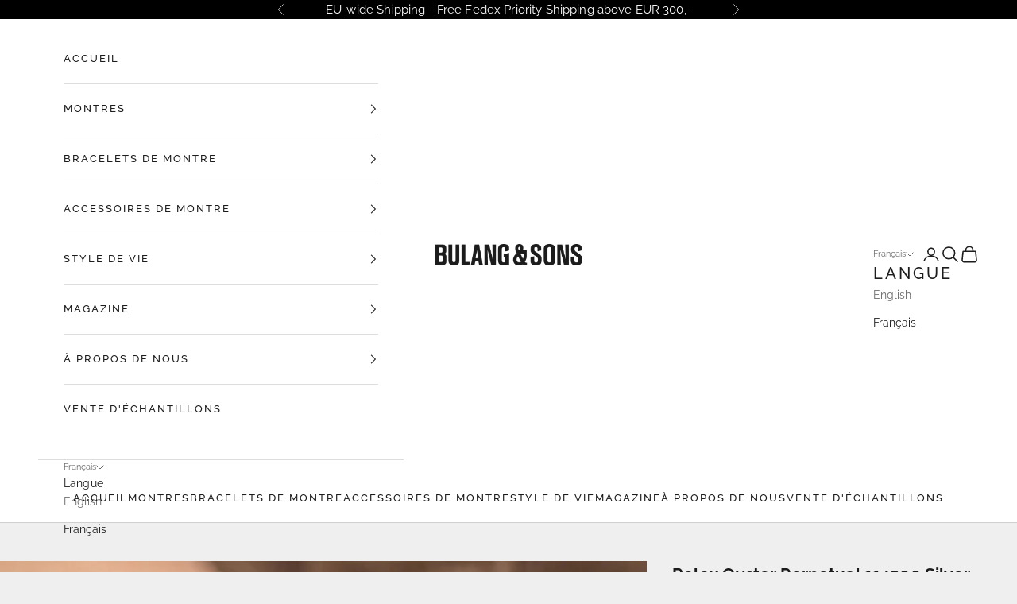

--- FILE ---
content_type: text/html; charset=utf-8
request_url: https://bulangandsons.eu/fr/products/rolex-oyster-perpetual-114200-silver-explorer-dial-w1829
body_size: 59958
content:
<!doctype html>

<html class="no-js" lang="fr" dir="ltr">
  <head>
    <meta charset="utf-8">
    <meta name="viewport" content="width=device-width, initial-scale=1.0, height=device-height, minimum-scale=1.0, maximum-scale=5.0">
<script async crossorigin fetchpriority="high" src="/cdn/shopifycloud/importmap-polyfill/es-modules-shim.2.4.0.js"></script>
<script src="https://cozycountryredirectii.addons.business/js/eggbox/8818/script_23e0d4c9d127ba8f7bfad046f5e37a55.js?v=1&sign=23e0d4c9d127ba8f7bfad046f5e37a55&shop=bulang-sons-eu.myshopify.com" type='text/javascript'></script> 

<div id="mc_embed_shell">
      <link href="//cdn-images.mailchimp.com/embedcode/classic-061523.css" rel="stylesheet" type="text/css">
  <style type="text/css">
        #mc_embed_signup{background:#efefef; false;clear:left; font:14px Helvetica,Arial,sans-serif; width: 1200px; max-width:100%; border-width:thin;}
</style>
</div>
    
<!-- Google Tag Manager Bulang and Sons Com - naderhand verwijderen-->
<script>(function(w,d,s,l,i){w[l]=w[l]||[];w[l].push({'gtm.start':
new Date().getTime(),event:'gtm.js'});var f=d.getElementsByTagName(s)[0],
j=d.createElement(s),dl=l!='dataLayer'?'&l='+l:'';j.async=true;j.src=
'https://www.googletagmanager.com/gtm.js?id='+i+dl;f.parentNode.insertBefore(j,f);
})(window,document,'script','dataLayer','GTM-PLG4HCH');</script>
<!-- End Google Tag Manager -->
    
<!-- Google tag (gtag.js)  GA4-Totaal-->
<script async src="https://www.googletagmanager.com/gtag/js?id=G-6ZDCL9JW2Z"></script>
<script>
  window.dataLayer = window.dataLayer || [];
  function gtag(){dataLayer.push(arguments);}
  gtag('js', new Date());

  gtag('config', 'G-6ZDCL9JW2Z');
</script>
    
     <!-- Global site tag (gtag.js) - Google Analytics EU-->
<script async src="https://www.googletagmanager.com/gtag/js?id=UA-43882748-3"></script>
<script>
  window.dataLayer = window.dataLayer || [];
  function gtag(){dataLayer.push(arguments);}
  gtag('js', new Date());

  gtag('config', 'UA-43882748-3');
</script>

    <title>Rolex Oyster Perpetual 114200 Silver Explorer Dial</title><meta name="description" content="A tool in a dress... This reference 114200 is such a cool watch and is perfect for those collectors who are enjoying the recent trend for 34mm Oysters. With a matte finished case and a cool silver dial with Explorer-esque applied numbers at 3, 6, and 9 this watch has a great sporty in an elegant dress watch case. The w"><link rel="canonical" href="https://bulangandsons.eu/fr/products/rolex-oyster-perpetual-114200-silver-explorer-dial-w1829"><link rel="shortcut icon" href="//bulangandsons.eu/cdn/shop/files/Logo-Square.jpg?v=1719575370&width=96">
      <link rel="apple-touch-icon" href="//bulangandsons.eu/cdn/shop/files/Logo-Square.jpg?v=1719575370&width=180"><link rel="preconnect" href="https://fonts.shopifycdn.com" crossorigin>
    <link rel="dns-prefetch" href="https://productreviews.shopifycdn.com"><link rel="preload" href="//bulangandsons.eu/cdn/fonts/playfair_display/playfairdisplay_n4.9980f3e16959dc89137cc1369bfc3ae98af1deb9.woff2" as="font" type="font/woff2" crossorigin><link rel="preload" href="//bulangandsons.eu/cdn/fonts/raleway/raleway_n4.2c76ddd103ff0f30b1230f13e160330ff8b2c68a.woff2" as="font" type="font/woff2" crossorigin><link rel="preload" href="//bulangandsons.eu/cdn/fonts/raleway/raleway_n5.0f898fcb9d16ae9a622ce7e706bb26c4a01b5028.woff2" as="font" type="font/woff2" crossorigin><link rel="preload" href="//bulangandsons.eu/cdn/fonts/raleway/raleway_n7.740cf9e1e4566800071db82eeca3cca45f43ba63.woff2" as="font" type="font/woff2" crossorigin><meta property="og:type" content="product">
  <meta property="og:title" content="Rolex Oyster Perpetual 114200 Silver Explorer Dial">
  <meta property="product:price:amount" content="5.450,00">
  <meta property="product:price:currency" content="EUR"><meta property="og:image" content="http://bulangandsons.eu/cdn/shop/products/W-1829RolexOysterPerpetual114200SilverExplorerDial__1x1_78fb443b-ee99-4cb9-864f-31a0e5386519.jpg?v=1662125544&width=2048">
  <meta property="og:image:secure_url" content="https://bulangandsons.eu/cdn/shop/products/W-1829RolexOysterPerpetual114200SilverExplorerDial__1x1_78fb443b-ee99-4cb9-864f-31a0e5386519.jpg?v=1662125544&width=2048">
  <meta property="og:image:width" content="1920">
  <meta property="og:image:height" content="1920"><meta property="og:description" content="A tool in a dress... This reference 114200 is such a cool watch and is perfect for those collectors who are enjoying the recent trend for 34mm Oysters. With a matte finished case and a cool silver dial with Explorer-esque applied numbers at 3, 6, and 9 this watch has a great sporty in an elegant dress watch case. The w"><meta property="og:url" content="https://bulangandsons.eu/fr/products/rolex-oyster-perpetual-114200-silver-explorer-dial-w1829">
<meta property="og:site_name" content="Bulang and Sons EU"><meta name="twitter:card" content="summary"><meta name="twitter:title" content="Rolex Oyster Perpetual 114200 Silver Explorer Dial">
  <meta name="twitter:description" content="A tool in a dress... This reference 114200 is such a cool watch and is perfect for those collectors who are enjoying the recent trend for 34mm Oysters. With a matte finished case and a cool silver dial with Explorer-esque applied numbers at 3, 6, and 9 this watch has a great sporty in an elegant dress watch case. The watch remains in outstanding condition and is ready for you to rock this summer! The solid link Oyster bracelet is a reference 70190A with solid endlinks and a clasp stamped ‘7 CD’. The watch has been fully checked and regulated by our watchmaker. Specifications:- Reference 114200- 34mm steel case- Smooth bezel- Random serial 81Fxxxx- Silver dial with applied arabic 3 6 9 hours- Oyster bracelet 70190A with solid endlinks- Fully checked by our watchmaker- One-year mechanical warranty- Includes a handmade"><meta name="twitter:image" content="https://bulangandsons.eu/cdn/shop/products/W-1829RolexOysterPerpetual114200SilverExplorerDial__1x1_78fb443b-ee99-4cb9-864f-31a0e5386519.jpg?crop=center&height=1200&v=1662125544&width=1200">
  <meta name="twitter:image:alt" content="">
  <script type="application/ld+json">
  {
    "@context": "https://schema.org",
    "@type": "Product",
    "productID": 7744287998178,
    "offers": [{
          "@type": "Offer",
          "name": "Rolex Oyster Perpetual 114200 Silver Explorer Dial",
          "availability":"https://schema.org/OutOfStock",
          "price": 5450.0,
          "priceCurrency": "EUR",
          "priceValidUntil": "2026-01-27","sku": "W-1829","hasMerchantReturnPolicy": {
              "merchantReturnLink": "https:\/\/bulangandsons.eu\/fr\/policies\/refund-policy"
            },"shippingDetails": {
              "shippingSettingsLink": "https:\/\/bulangandsons.eu\/fr\/policies\/shipping-policy"
            },"url": "https://bulangandsons.eu/fr/products/rolex-oyster-perpetual-114200-silver-explorer-dial-w1829?variant=42875838988514"
        }
],"brand": {
      "@type": "Brand",
      "name": "Rolex"
    },
    "name": "Rolex Oyster Perpetual 114200 Silver Explorer Dial",
    "description": "A tool in a dress...\nThis reference 114200 is such a cool watch and is perfect for those collectors who are enjoying the recent trend for 34mm Oysters. With a matte finished case and a cool silver dial with Explorer-esque applied numbers at 3, 6, and 9 this watch has a great sporty in an elegant dress watch case.\nThe watch remains in outstanding condition and is ready for you to rock this summer! The solid link Oyster bracelet is a reference 70190A with solid endlinks and a clasp stamped ‘7 CD’. The watch has been fully checked and regulated by our watchmaker.\nSpecifications:- Reference 114200- 34mm steel case- Smooth bezel- Random serial 81Fxxxx- Silver dial with applied arabic 3 6 9 hours- Oyster bracelet 70190A with solid endlinks- Fully checked by our watchmaker- One-year mechanical warranty- Includes a handmade leather watch pouch- Free worldwide Fedex Priority shippingThis watch has been certified at Certifiwatch under registration number CF-0101241",
    "category": "Watch",
    "url": "https://bulangandsons.eu/fr/products/rolex-oyster-perpetual-114200-silver-explorer-dial-w1829",
    "sku": "W-1829","weight": {
      "@type": "QuantitativeValue",
      "unitCode": "kg",
      "value": 0.0
      },"image": {
      "@type": "ImageObject",
      "url": "https://bulangandsons.eu/cdn/shop/products/W-1829RolexOysterPerpetual114200SilverExplorerDial__1x1_78fb443b-ee99-4cb9-864f-31a0e5386519.jpg?v=1662125544&width=1024",
      "image": "https://bulangandsons.eu/cdn/shop/products/W-1829RolexOysterPerpetual114200SilverExplorerDial__1x1_78fb443b-ee99-4cb9-864f-31a0e5386519.jpg?v=1662125544&width=1024",
      "name": "",
      "width": "1024",
      "height": "1024"
    }
  }
  </script>



  <script type="application/ld+json">
  {
    "@context": "https://schema.org",
    "@type": "BreadcrumbList",
  "itemListElement": [{
      "@type": "ListItem",
      "position": 1,
      "name": "Accueil",
      "item": "https://bulangandsons.eu"
    },{
          "@type": "ListItem",
          "position": 2,
          "name": "Rolex Oyster Perpetual 114200 Silver Explorer Dial",
          "item": "https://bulangandsons.eu/fr/products/rolex-oyster-perpetual-114200-silver-explorer-dial-w1829"
        }]
  }
  </script>

<style>/* Typography (heading) */
  @font-face {
  font-family: "Playfair Display";
  font-weight: 400;
  font-style: normal;
  font-display: fallback;
  src: url("//bulangandsons.eu/cdn/fonts/playfair_display/playfairdisplay_n4.9980f3e16959dc89137cc1369bfc3ae98af1deb9.woff2") format("woff2"),
       url("//bulangandsons.eu/cdn/fonts/playfair_display/playfairdisplay_n4.c562b7c8e5637886a811d2a017f9e023166064ee.woff") format("woff");
}

@font-face {
  font-family: "Playfair Display";
  font-weight: 400;
  font-style: italic;
  font-display: fallback;
  src: url("//bulangandsons.eu/cdn/fonts/playfair_display/playfairdisplay_i4.804ea8da9192aaed0368534aa085b3c1f3411619.woff2") format("woff2"),
       url("//bulangandsons.eu/cdn/fonts/playfair_display/playfairdisplay_i4.5538cb7a825d13d8a2333cd8a94065a93a95c710.woff") format("woff");
}

/* Typography (body) */
  @font-face {
  font-family: Raleway;
  font-weight: 400;
  font-style: normal;
  font-display: fallback;
  src: url("//bulangandsons.eu/cdn/fonts/raleway/raleway_n4.2c76ddd103ff0f30b1230f13e160330ff8b2c68a.woff2") format("woff2"),
       url("//bulangandsons.eu/cdn/fonts/raleway/raleway_n4.c057757dddc39994ad5d9c9f58e7c2c2a72359a9.woff") format("woff");
}

@font-face {
  font-family: Raleway;
  font-weight: 400;
  font-style: italic;
  font-display: fallback;
  src: url("//bulangandsons.eu/cdn/fonts/raleway/raleway_i4.aaa73a72f55a5e60da3e9a082717e1ed8f22f0a2.woff2") format("woff2"),
       url("//bulangandsons.eu/cdn/fonts/raleway/raleway_i4.650670cc243082f8988ecc5576b6d613cfd5a8ee.woff") format("woff");
}

@font-face {
  font-family: Raleway;
  font-weight: 700;
  font-style: normal;
  font-display: fallback;
  src: url("//bulangandsons.eu/cdn/fonts/raleway/raleway_n7.740cf9e1e4566800071db82eeca3cca45f43ba63.woff2") format("woff2"),
       url("//bulangandsons.eu/cdn/fonts/raleway/raleway_n7.84943791ecde186400af8db54cf3b5b5e5049a8f.woff") format("woff");
}

@font-face {
  font-family: Raleway;
  font-weight: 700;
  font-style: italic;
  font-display: fallback;
  src: url("//bulangandsons.eu/cdn/fonts/raleway/raleway_i7.6d68e3c55f3382a6b4f1173686f538d89ce56dbc.woff2") format("woff2"),
       url("//bulangandsons.eu/cdn/fonts/raleway/raleway_i7.ed82a5a5951418ec5b6b0a5010cb65216574b2bd.woff") format("woff");
}

/* Typography (menu) */
  @font-face {
  font-family: Raleway;
  font-weight: 500;
  font-style: normal;
  font-display: fallback;
  src: url("//bulangandsons.eu/cdn/fonts/raleway/raleway_n5.0f898fcb9d16ae9a622ce7e706bb26c4a01b5028.woff2") format("woff2"),
       url("//bulangandsons.eu/cdn/fonts/raleway/raleway_n5.c754eb57a4de1b66b11f20a04a7e3f1462e000f4.woff") format("woff");
}

@font-face {
  font-family: Raleway;
  font-weight: 500;
  font-style: italic;
  font-display: fallback;
  src: url("//bulangandsons.eu/cdn/fonts/raleway/raleway_i5.7c1179a63f760a1745604b586a712edb951beff6.woff2") format("woff2"),
       url("//bulangandsons.eu/cdn/fonts/raleway/raleway_i5.0c656ad447ea049e85281d48394058c7bfca3cd7.woff") format("woff");
}

@font-face {
  font-family: Raleway;
  font-weight: 700;
  font-style: normal;
  font-display: fallback;
  src: url("//bulangandsons.eu/cdn/fonts/raleway/raleway_n7.740cf9e1e4566800071db82eeca3cca45f43ba63.woff2") format("woff2"),
       url("//bulangandsons.eu/cdn/fonts/raleway/raleway_n7.84943791ecde186400af8db54cf3b5b5e5049a8f.woff") format("woff");
}

@font-face {
  font-family: Raleway;
  font-weight: 700;
  font-style: italic;
  font-display: fallback;
  src: url("//bulangandsons.eu/cdn/fonts/raleway/raleway_i7.6d68e3c55f3382a6b4f1173686f538d89ce56dbc.woff2") format("woff2"),
       url("//bulangandsons.eu/cdn/fonts/raleway/raleway_i7.ed82a5a5951418ec5b6b0a5010cb65216574b2bd.woff") format("woff");
}

/* Typography (buttons) */
  @font-face {
  font-family: Raleway;
  font-weight: 700;
  font-style: normal;
  font-display: fallback;
  src: url("//bulangandsons.eu/cdn/fonts/raleway/raleway_n7.740cf9e1e4566800071db82eeca3cca45f43ba63.woff2") format("woff2"),
       url("//bulangandsons.eu/cdn/fonts/raleway/raleway_n7.84943791ecde186400af8db54cf3b5b5e5049a8f.woff") format("woff");
}

@font-face {
  font-family: Raleway;
  font-weight: 700;
  font-style: italic;
  font-display: fallback;
  src: url("//bulangandsons.eu/cdn/fonts/raleway/raleway_i7.6d68e3c55f3382a6b4f1173686f538d89ce56dbc.woff2") format("woff2"),
       url("//bulangandsons.eu/cdn/fonts/raleway/raleway_i7.ed82a5a5951418ec5b6b0a5010cb65216574b2bd.woff") format("woff");
}

@font-face {
  font-family: Raleway;
  font-weight: 900;
  font-style: normal;
  font-display: fallback;
  src: url("//bulangandsons.eu/cdn/fonts/raleway/raleway_n9.259346ec38ffc48d01e8e17ed4cc049b1f170535.woff2") format("woff2"),
       url("//bulangandsons.eu/cdn/fonts/raleway/raleway_n9.99d512687b4137f65e71bdf1ce52a546b399ea1a.woff") format("woff");
}

@font-face {
  font-family: Raleway;
  font-weight: 900;
  font-style: italic;
  font-display: fallback;
  src: url("//bulangandsons.eu/cdn/fonts/raleway/raleway_i9.78e3fc385fa8e4cbdeb4270bb9732c7bebef95ab.woff2") format("woff2"),
       url("//bulangandsons.eu/cdn/fonts/raleway/raleway_i9.2e82488dbbc2b805837d082d6ac2fe85b4e2afd1.woff") format("woff");
}

:root {
    /* Container */
    --container-max-width: 100%;
    --container-xxs-max-width: 27.5rem; /* 440px */
    --container-xs-max-width: 42.5rem; /* 680px */
    --container-sm-max-width: 61.25rem; /* 980px */
    --container-md-max-width: 71.875rem; /* 1150px */
    --container-lg-max-width: 78.75rem; /* 1260px */
    --container-xl-max-width: 85rem; /* 1360px */
    --container-gutter: 1.25rem;

    --section-with-border-vertical-spacing: 2.5rem;
    --section-with-border-vertical-spacing-tight:2.5rem;
    --section-without-border-vertical-spacing:3.75rem;
    --section-without-border-vertical-spacing-tight:3.75rem;

    --section-stack-gap:3rem;
    --section-stack-gap-tight: 2.25rem;

    /* Form settings */
    --form-gap: 1.25rem; /* Gap between fieldset and submit button */
    --fieldset-gap: 1rem; /* Gap between each form input within a fieldset */
    --form-control-gap: 0.625rem; /* Gap between input and label (ignored for floating label) */
    --checkbox-control-gap: 0.75rem; /* Horizontal gap between checkbox and its associated label */
    --input-padding-block: 0.65rem; /* Vertical padding for input, textarea and native select */
    --input-padding-inline: 0.8rem; /* Horizontal padding for input, textarea and native select */
    --checkbox-size: 0.875rem; /* Size (width and height) for checkbox */

    /* Other sizes */
    --sticky-area-height: calc(var(--announcement-bar-is-sticky, 0) * var(--announcement-bar-height, 0px) + var(--header-is-sticky, 0) * var(--header-height, 0px));

    /* RTL support */
    --transform-logical-flip: 1;
    --transform-origin-start: left;
    --transform-origin-end: right;

    /**
     * ---------------------------------------------------------------------
     * TYPOGRAPHY
     * ---------------------------------------------------------------------
     */

    /* Font properties */
    --heading-font-family: "Playfair Display", serif;
    --heading-font-weight: 400;
    --heading-font-style: normal;
    --heading-text-transform: normal;
    --heading-letter-spacing: 0.02em;

    --text-font-family: Raleway, sans-serif;
    --text-font-weight: 400;
    --text-font-style: normal;
    --text-letter-spacing: 0.01em;

    --nav-font-family: Raleway, sans-serif;
    --nav-font-weight: 500;
    --nav-font-style: normal;
    --nav-text-transform: uppercase;
    --nav-letter-spacing: 0.15em;

    --button-font-family: Raleway, sans-serif;
    --button-font-weight: 700;
    --button-font-style: normal;
    --button-text-transform: uppercase;
    --button-letter-spacing: 0.18em;

    /* Font sizes */--text-heading-size-factor: 1;
    --text-h1: max(0.6875rem, clamp(1.375rem, 1.146341463414634rem + 0.975609756097561vw, 2rem) * var(--text-heading-size-factor));
    --text-h2: max(0.6875rem, clamp(1.25rem, 1.0670731707317074rem + 0.7804878048780488vw, 1.75rem) * var(--text-heading-size-factor));
    --text-h3: max(0.6875rem, clamp(1.125rem, 1.0335365853658536rem + 0.3902439024390244vw, 1.375rem) * var(--text-heading-size-factor));
    --text-h4: max(0.6875rem, clamp(1rem, 0.9542682926829268rem + 0.1951219512195122vw, 1.125rem) * var(--text-heading-size-factor));
    --text-h5: calc(0.875rem * var(--text-heading-size-factor));
    --text-h6: calc(0.75rem * var(--text-heading-size-factor));
    
    --text-nav-size-factor: 1.1;
    --text-nav-h1: max(0.6875rem, clamp(1.375rem, 1.146341463414634rem + 0.975609756097561vw, 2rem) * var(--text-nav-size-factor));
    --text-nav-h2: max(0.6875rem, clamp(1.25rem, 1.0670731707317074rem + 0.7804878048780488vw, 1.75rem) * var(--text-nav-size-factor));
    --text-nav-h3: max(0.6875rem, clamp(1.125rem, 1.0335365853658536rem + 0.3902439024390244vw, 1.375rem) * var(--text-nav-size-factor));
    --text-nav-h4: max(0.6875rem, clamp(1rem, 0.9542682926829268rem + 0.1951219512195122vw, 1.125rem) * var(--text-nav-size-factor));
    --text-nav-h5: calc(0.875rem * var(--text-nav-size-factor));
    --text-nav-h6: calc(0.75rem * var(--text-nav-size-factor));

    --text-xs: 0.75rem;
    --text-sm: 0.8125rem;
    --text-base: 0.875rem;
    --text-lg: 1.0rem;
    --text-xl: 1.125rem;

    /**
     * ---------------------------------------------------------------------
     * COLORS
     * ---------------------------------------------------------------------
     */

    /* Color settings */--accent: 28 28 28;
    --text-primary: 28 27 27;
    --background-primary: 239 239 239;
    --background-secondary: 255 255 255;
    --border-color: 207 207 207;
    --page-overlay: 0 0 0 / 0.4;

    /* Button colors */
    --button-background-primary: 28 28 28;
    --button-text-primary: 255 255 255;

    /* Status colors */
    --success-background: 212 227 203;
    --success-text: 48 122 7;
    --warning-background: 253 241 224;
    --warning-text: 237 138 0;
    --error-background: 243 204 204;
    --error-text: 203 43 43;

    /* Product colors */
    --on-sale-text: 179 96 54;
    --on-sale-badge-background: 179 96 54;
    --on-sale-badge-text: 255 255 255;
    --sold-out-badge-background: 239 239 239;
    --sold-out-badge-text: 0 0 0 / 0.65;
    --custom-badge-background: 255 255 255;
    --custom-badge-text: 0 0 0 / 0.65;
    --star-color: 28 28 28;

    /* Header colors */--header-background: 255 255 255;
    --header-text: 28 28 28;
    --header-border-color: 221 221 221;

    /* Footer colors */--footer-background: 255 255 255;
    --footer-text: 28 28 28;
    --footer-border-color: 221 221 221;

    /* Modal colors */--modal-background: 255 255 255;
    --modal-text: 28 28 28;
    --modal-border-color: 221 221 221;

    /* Drawer colors (reuse the same as modal) */
    --drawer-background: 255 255 255;
    --drawer-text: 28 28 28;
    --drawer-border-color: 221 221 221;

    /* Popover background (uses the primary background) */
    --popover-background: 255 255 255;
    --popover-text: 28 27 27;
    --popover-border-color: 207 207 207;

    /* Rounded variables (used for border radius) */
    --rounded-full: 9999px;
    --button-border-radius: 0.0rem;
    --input-border-radius: 0.0rem;

    /* Box shadow */
    --shadow-sm: 0 2px 8px rgb(0 0 0 / 0.05);
    --shadow: 0 5px 15px rgb(0 0 0 / 0.05);
    --shadow-md: 0 5px 30px rgb(0 0 0 / 0.05);
    --shadow-block: px px px rgb(var(--text-primary) / 0.0);

    /**
     * ---------------------------------------------------------------------
     * OTHER
     * ---------------------------------------------------------------------
     */

    --checkmark-svg-url: url(//bulangandsons.eu/cdn/shop/t/10/assets/checkmark.svg?v=77552481021870063511687437284);
    --cursor-zoom-in-svg-url: url(//bulangandsons.eu/cdn/shop/t/10/assets/cursor-zoom-in.svg?v=165101412073811708311688033071);
  }

  [dir="rtl"]:root {
    /* RTL support */
    --transform-logical-flip: -1;
    --transform-origin-start: right;
    --transform-origin-end: left;
  }

  @media screen and (min-width: 700px) {
    :root {
      /* Typography (font size) */
      --text-xs: 0.75rem;
      --text-sm: 0.8125rem;
      --text-base: 0.875rem;
      --text-lg: 1.0rem;
      --text-xl: 1.25rem;

      /* Spacing settings */
      --container-gutter: 2rem;
    }
  }

  @media screen and (min-width: 1000px) {
    :root {
      /* Spacing settings */
      --container-gutter: 3rem;

      --section-with-border-vertical-spacing: 4rem;
      --section-with-border-vertical-spacing-tight: 4rem;
      --section-without-border-vertical-spacing: 6rem;
      --section-without-border-vertical-spacing-tight: 6rem;

      --section-stack-gap:3rem;
      --section-stack-gap-tight:3rem;
    }
  }
</style><script>
  document.documentElement.classList.replace('no-js', 'js');

  // This allows to expose several variables to the global scope, to be used in scripts
  window.themeVariables = {
    settings: {
      showPageTransition: false,
      pageType: "product",
      moneyFormat: "€{{amount_with_comma_separator}}",
      moneyWithCurrencyFormat: "€{{amount_with_comma_separator}} EUR",
      currencyCodeEnabled: false,
      cartType: "page"
    },

    strings: {
      addToCartButton: "Ajouter au panier",
      soldOutButton: "En rupture",
      preOrderButton: "Pré-commander",
      unavailableButton: "Indisponible",
      addedToCart: "Produit ajouté au panier !",
      closeGallery: "Fermer la galerie",
      zoomGallery: "Zoomer sur l\u0026#39;image",
      errorGallery: "L\u0026#39;image ne peut pas etre chargée",
      soldOutBadge: "En rupture",
      discountBadge: "Economisez @@",
      sku: "SKU:",
      shippingEstimatorNoResults: "Nous ne livrons pas à votre adresse.",
      shippingEstimatorOneResult: "Il y a un résultat pour votre adresse :",
      shippingEstimatorMultipleResults: "Il y a plusieurs résultats pour votre adresse :",
      shippingEstimatorError: "Impossible d\u0026#39;estimer les frais de livraison :",
      next: "Suivant",
      previous: "Précédent"
    },

    mediaQueries: {
      'sm': 'screen and (min-width: 700px)',
      'md': 'screen and (min-width: 1000px)',
      'lg': 'screen and (min-width: 1150px)',
      'xl': 'screen and (min-width: 1400px)',
      '2xl': 'screen and (min-width: 1600px)',
      'sm-max': 'screen and (max-width: 699px)',
      'md-max': 'screen and (max-width: 999px)',
      'lg-max': 'screen and (max-width: 1149px)',
      'xl-max': 'screen and (max-width: 1399px)',
      '2xl-max': 'screen and (max-width: 1599px)',
      'motion-safe': '(prefers-reduced-motion: no-preference)',
      'motion-reduce': '(prefers-reduced-motion: reduce)',
      'supports-hover': 'screen and (pointer: fine)',
      'supports-touch': 'screen and (hover: none)'
    }
  };</script><script async src="//bulangandsons.eu/cdn/shop/t/10/assets/es-module-shims.min.js?v=159057027972611436811687437268"></script>

    <script type="importmap">{
        "imports": {
          "vendor": "//bulangandsons.eu/cdn/shop/t/10/assets/vendor.min.js?v=47076452047713238631687437268",
          "theme": "//bulangandsons.eu/cdn/shop/t/10/assets/theme.js?v=89963661938119220071687437268",
          "photoswipe": "//bulangandsons.eu/cdn/shop/t/10/assets/photoswipe.min.js?v=96595610301167188461687437268"
        }
      }
    </script>

    <script type="module" src="//bulangandsons.eu/cdn/shop/t/10/assets/vendor.min.js?v=47076452047713238631687437268"></script>
    <script type="module" src="//bulangandsons.eu/cdn/shop/t/10/assets/theme.js?v=89963661938119220071687437268"></script>

    <script>window.performance && window.performance.mark && window.performance.mark('shopify.content_for_header.start');</script><meta name="google-site-verification" content="xg_EpECpUdyNjSpJNdUaUTH2bqCdWc7WnpO0gcG2qow">
<meta id="shopify-digital-wallet" name="shopify-digital-wallet" content="/57425461430/digital_wallets/dialog">
<meta name="shopify-checkout-api-token" content="2efce044849bf2224404364e22486fac">
<meta id="in-context-paypal-metadata" data-shop-id="57425461430" data-venmo-supported="false" data-environment="production" data-locale="fr_FR" data-paypal-v4="true" data-currency="EUR">
<link rel="alternate" hreflang="x-default" href="https://bulangandsons.eu/products/rolex-oyster-perpetual-114200-silver-explorer-dial-w1829">
<link rel="alternate" hreflang="en" href="https://bulangandsons.eu/products/rolex-oyster-perpetual-114200-silver-explorer-dial-w1829">
<link rel="alternate" hreflang="fr" href="https://bulangandsons.eu/fr/products/rolex-oyster-perpetual-114200-silver-explorer-dial-w1829">
<link rel="alternate" hreflang="fr-FR" href="https://bulangandsons.fr/products/rolex-oyster-perpetual-114200-silver-explorer-dial-w1829">
<link rel="alternate" hreflang="en-FR" href="https://bulangandsons.fr/en/products/rolex-oyster-perpetual-114200-silver-explorer-dial-w1829">
<link rel="alternate" hreflang="en-GB" href="https://bulangandsons.co.uk/products/rolex-oyster-perpetual-114200-silver-explorer-dial-w1829">
<link rel="alternate" type="application/json+oembed" href="https://bulangandsons.eu/fr/products/rolex-oyster-perpetual-114200-silver-explorer-dial-w1829.oembed">
<script async="async" src="/checkouts/internal/preloads.js?locale=fr-NL"></script>
<link rel="preconnect" href="https://shop.app" crossorigin="anonymous">
<script async="async" src="https://shop.app/checkouts/internal/preloads.js?locale=fr-NL&shop_id=57425461430" crossorigin="anonymous"></script>
<script id="apple-pay-shop-capabilities" type="application/json">{"shopId":57425461430,"countryCode":"NL","currencyCode":"EUR","merchantCapabilities":["supports3DS"],"merchantId":"gid:\/\/shopify\/Shop\/57425461430","merchantName":"Bulang and Sons EU","requiredBillingContactFields":["postalAddress","email"],"requiredShippingContactFields":["postalAddress","email"],"shippingType":"shipping","supportedNetworks":["visa","maestro","masterCard","amex"],"total":{"type":"pending","label":"Bulang and Sons EU","amount":"1.00"},"shopifyPaymentsEnabled":true,"supportsSubscriptions":true}</script>
<script id="shopify-features" type="application/json">{"accessToken":"2efce044849bf2224404364e22486fac","betas":["rich-media-storefront-analytics"],"domain":"bulangandsons.eu","predictiveSearch":true,"shopId":57425461430,"locale":"fr"}</script>
<script>var Shopify = Shopify || {};
Shopify.shop = "bulang-sons-eu.myshopify.com";
Shopify.locale = "fr";
Shopify.currency = {"active":"EUR","rate":"1.0"};
Shopify.country = "NL";
Shopify.theme = {"name":"Prestige v7.3.3-lifstyle images (2)","id":150331031876,"schema_name":"Prestige","schema_version":"7.3.3","theme_store_id":855,"role":"main"};
Shopify.theme.handle = "null";
Shopify.theme.style = {"id":null,"handle":null};
Shopify.cdnHost = "bulangandsons.eu/cdn";
Shopify.routes = Shopify.routes || {};
Shopify.routes.root = "/fr/";</script>
<script type="module">!function(o){(o.Shopify=o.Shopify||{}).modules=!0}(window);</script>
<script>!function(o){function n(){var o=[];function n(){o.push(Array.prototype.slice.apply(arguments))}return n.q=o,n}var t=o.Shopify=o.Shopify||{};t.loadFeatures=n(),t.autoloadFeatures=n()}(window);</script>
<script>
  window.ShopifyPay = window.ShopifyPay || {};
  window.ShopifyPay.apiHost = "shop.app\/pay";
  window.ShopifyPay.redirectState = null;
</script>
<script id="shop-js-analytics" type="application/json">{"pageType":"product"}</script>
<script defer="defer" async type="module" src="//bulangandsons.eu/cdn/shopifycloud/shop-js/modules/v2/client.init-shop-cart-sync_XvpUV7qp.fr.esm.js"></script>
<script defer="defer" async type="module" src="//bulangandsons.eu/cdn/shopifycloud/shop-js/modules/v2/chunk.common_C2xzKNNs.esm.js"></script>
<script type="module">
  await import("//bulangandsons.eu/cdn/shopifycloud/shop-js/modules/v2/client.init-shop-cart-sync_XvpUV7qp.fr.esm.js");
await import("//bulangandsons.eu/cdn/shopifycloud/shop-js/modules/v2/chunk.common_C2xzKNNs.esm.js");

  window.Shopify.SignInWithShop?.initShopCartSync?.({"fedCMEnabled":true,"windoidEnabled":true});

</script>
<script>
  window.Shopify = window.Shopify || {};
  if (!window.Shopify.featureAssets) window.Shopify.featureAssets = {};
  window.Shopify.featureAssets['shop-js'] = {"shop-cart-sync":["modules/v2/client.shop-cart-sync_C66VAAYi.fr.esm.js","modules/v2/chunk.common_C2xzKNNs.esm.js"],"init-fed-cm":["modules/v2/client.init-fed-cm_By4eIqYa.fr.esm.js","modules/v2/chunk.common_C2xzKNNs.esm.js"],"shop-button":["modules/v2/client.shop-button_Bz0N9rYp.fr.esm.js","modules/v2/chunk.common_C2xzKNNs.esm.js"],"shop-cash-offers":["modules/v2/client.shop-cash-offers_B90ok608.fr.esm.js","modules/v2/chunk.common_C2xzKNNs.esm.js","modules/v2/chunk.modal_7MqWQJ87.esm.js"],"init-windoid":["modules/v2/client.init-windoid_CdJe_Ee3.fr.esm.js","modules/v2/chunk.common_C2xzKNNs.esm.js"],"shop-toast-manager":["modules/v2/client.shop-toast-manager_kCJHoUCw.fr.esm.js","modules/v2/chunk.common_C2xzKNNs.esm.js"],"init-shop-email-lookup-coordinator":["modules/v2/client.init-shop-email-lookup-coordinator_BPuRLqHy.fr.esm.js","modules/v2/chunk.common_C2xzKNNs.esm.js"],"init-shop-cart-sync":["modules/v2/client.init-shop-cart-sync_XvpUV7qp.fr.esm.js","modules/v2/chunk.common_C2xzKNNs.esm.js"],"avatar":["modules/v2/client.avatar_BTnouDA3.fr.esm.js"],"pay-button":["modules/v2/client.pay-button_CmFhG2BZ.fr.esm.js","modules/v2/chunk.common_C2xzKNNs.esm.js"],"init-customer-accounts":["modules/v2/client.init-customer-accounts_C5-IhKGM.fr.esm.js","modules/v2/client.shop-login-button_DrlPOW6Z.fr.esm.js","modules/v2/chunk.common_C2xzKNNs.esm.js","modules/v2/chunk.modal_7MqWQJ87.esm.js"],"init-shop-for-new-customer-accounts":["modules/v2/client.init-shop-for-new-customer-accounts_Cv1WqR1n.fr.esm.js","modules/v2/client.shop-login-button_DrlPOW6Z.fr.esm.js","modules/v2/chunk.common_C2xzKNNs.esm.js","modules/v2/chunk.modal_7MqWQJ87.esm.js"],"shop-login-button":["modules/v2/client.shop-login-button_DrlPOW6Z.fr.esm.js","modules/v2/chunk.common_C2xzKNNs.esm.js","modules/v2/chunk.modal_7MqWQJ87.esm.js"],"init-customer-accounts-sign-up":["modules/v2/client.init-customer-accounts-sign-up_Dqgdz3C3.fr.esm.js","modules/v2/client.shop-login-button_DrlPOW6Z.fr.esm.js","modules/v2/chunk.common_C2xzKNNs.esm.js","modules/v2/chunk.modal_7MqWQJ87.esm.js"],"shop-follow-button":["modules/v2/client.shop-follow-button_D7RRykwK.fr.esm.js","modules/v2/chunk.common_C2xzKNNs.esm.js","modules/v2/chunk.modal_7MqWQJ87.esm.js"],"checkout-modal":["modules/v2/client.checkout-modal_NILs_SXn.fr.esm.js","modules/v2/chunk.common_C2xzKNNs.esm.js","modules/v2/chunk.modal_7MqWQJ87.esm.js"],"lead-capture":["modules/v2/client.lead-capture_CSmE_fhP.fr.esm.js","modules/v2/chunk.common_C2xzKNNs.esm.js","modules/v2/chunk.modal_7MqWQJ87.esm.js"],"shop-login":["modules/v2/client.shop-login_CKcjyRl_.fr.esm.js","modules/v2/chunk.common_C2xzKNNs.esm.js","modules/v2/chunk.modal_7MqWQJ87.esm.js"],"payment-terms":["modules/v2/client.payment-terms_eoGasybT.fr.esm.js","modules/v2/chunk.common_C2xzKNNs.esm.js","modules/v2/chunk.modal_7MqWQJ87.esm.js"]};
</script>
<script>(function() {
  var isLoaded = false;
  function asyncLoad() {
    if (isLoaded) return;
    isLoaded = true;
    var urls = ["https:\/\/tabs.stationmade.com\/registered-scripts\/tabs-by-station.js?shop=bulang-sons-eu.myshopify.com","https:\/\/chimpstatic.com\/mcjs-connected\/js\/users\/a4805ebc1875031056fc0fd05\/0b713ebe1fad9d2ed9d671d69.js?shop=bulang-sons-eu.myshopify.com","https:\/\/gcc.metizapps.com\/assets\/js\/app.js?shop=bulang-sons-eu.myshopify.com","https:\/\/zooomyapps.com\/backinstock\/ZooomyOrders.js?shop=bulang-sons-eu.myshopify.com","\/\/backinstock.useamp.com\/widget\/43419_1767156933.js?category=bis\u0026v=6\u0026shop=bulang-sons-eu.myshopify.com"];
    for (var i = 0; i < urls.length; i++) {
      var s = document.createElement('script');
      s.type = 'text/javascript';
      s.async = true;
      s.src = urls[i];
      var x = document.getElementsByTagName('script')[0];
      x.parentNode.insertBefore(s, x);
    }
  };
  if(window.attachEvent) {
    window.attachEvent('onload', asyncLoad);
  } else {
    window.addEventListener('load', asyncLoad, false);
  }
})();</script>
<script id="__st">var __st={"a":57425461430,"offset":3600,"reqid":"c9225c1b-d7c2-4fd6-9026-e474ad860a4f-1768646676","pageurl":"bulangandsons.eu\/fr\/products\/rolex-oyster-perpetual-114200-silver-explorer-dial-w1829","u":"8815d5a3647c","p":"product","rtyp":"product","rid":7744287998178};</script>
<script>window.ShopifyPaypalV4VisibilityTracking = true;</script>
<script id="captcha-bootstrap">!function(){'use strict';const t='contact',e='account',n='new_comment',o=[[t,t],['blogs',n],['comments',n],[t,'customer']],c=[[e,'customer_login'],[e,'guest_login'],[e,'recover_customer_password'],[e,'create_customer']],r=t=>t.map((([t,e])=>`form[action*='/${t}']:not([data-nocaptcha='true']) input[name='form_type'][value='${e}']`)).join(','),a=t=>()=>t?[...document.querySelectorAll(t)].map((t=>t.form)):[];function s(){const t=[...o],e=r(t);return a(e)}const i='password',u='form_key',d=['recaptcha-v3-token','g-recaptcha-response','h-captcha-response',i],f=()=>{try{return window.sessionStorage}catch{return}},m='__shopify_v',_=t=>t.elements[u];function p(t,e,n=!1){try{const o=window.sessionStorage,c=JSON.parse(o.getItem(e)),{data:r}=function(t){const{data:e,action:n}=t;return t[m]||n?{data:e,action:n}:{data:t,action:n}}(c);for(const[e,n]of Object.entries(r))t.elements[e]&&(t.elements[e].value=n);n&&o.removeItem(e)}catch(o){console.error('form repopulation failed',{error:o})}}const l='form_type',E='cptcha';function T(t){t.dataset[E]=!0}const w=window,h=w.document,L='Shopify',v='ce_forms',y='captcha';let A=!1;((t,e)=>{const n=(g='f06e6c50-85a8-45c8-87d0-21a2b65856fe',I='https://cdn.shopify.com/shopifycloud/storefront-forms-hcaptcha/ce_storefront_forms_captcha_hcaptcha.v1.5.2.iife.js',D={infoText:'Protégé par hCaptcha',privacyText:'Confidentialité',termsText:'Conditions'},(t,e,n)=>{const o=w[L][v],c=o.bindForm;if(c)return c(t,g,e,D).then(n);var r;o.q.push([[t,g,e,D],n]),r=I,A||(h.body.append(Object.assign(h.createElement('script'),{id:'captcha-provider',async:!0,src:r})),A=!0)});var g,I,D;w[L]=w[L]||{},w[L][v]=w[L][v]||{},w[L][v].q=[],w[L][y]=w[L][y]||{},w[L][y].protect=function(t,e){n(t,void 0,e),T(t)},Object.freeze(w[L][y]),function(t,e,n,w,h,L){const[v,y,A,g]=function(t,e,n){const i=e?o:[],u=t?c:[],d=[...i,...u],f=r(d),m=r(i),_=r(d.filter((([t,e])=>n.includes(e))));return[a(f),a(m),a(_),s()]}(w,h,L),I=t=>{const e=t.target;return e instanceof HTMLFormElement?e:e&&e.form},D=t=>v().includes(t);t.addEventListener('submit',(t=>{const e=I(t);if(!e)return;const n=D(e)&&!e.dataset.hcaptchaBound&&!e.dataset.recaptchaBound,o=_(e),c=g().includes(e)&&(!o||!o.value);(n||c)&&t.preventDefault(),c&&!n&&(function(t){try{if(!f())return;!function(t){const e=f();if(!e)return;const n=_(t);if(!n)return;const o=n.value;o&&e.removeItem(o)}(t);const e=Array.from(Array(32),(()=>Math.random().toString(36)[2])).join('');!function(t,e){_(t)||t.append(Object.assign(document.createElement('input'),{type:'hidden',name:u})),t.elements[u].value=e}(t,e),function(t,e){const n=f();if(!n)return;const o=[...t.querySelectorAll(`input[type='${i}']`)].map((({name:t})=>t)),c=[...d,...o],r={};for(const[a,s]of new FormData(t).entries())c.includes(a)||(r[a]=s);n.setItem(e,JSON.stringify({[m]:1,action:t.action,data:r}))}(t,e)}catch(e){console.error('failed to persist form',e)}}(e),e.submit())}));const S=(t,e)=>{t&&!t.dataset[E]&&(n(t,e.some((e=>e===t))),T(t))};for(const o of['focusin','change'])t.addEventListener(o,(t=>{const e=I(t);D(e)&&S(e,y())}));const B=e.get('form_key'),M=e.get(l),P=B&&M;t.addEventListener('DOMContentLoaded',(()=>{const t=y();if(P)for(const e of t)e.elements[l].value===M&&p(e,B);[...new Set([...A(),...v().filter((t=>'true'===t.dataset.shopifyCaptcha))])].forEach((e=>S(e,t)))}))}(h,new URLSearchParams(w.location.search),n,t,e,['guest_login'])})(!0,!0)}();</script>
<script integrity="sha256-4kQ18oKyAcykRKYeNunJcIwy7WH5gtpwJnB7kiuLZ1E=" data-source-attribution="shopify.loadfeatures" defer="defer" src="//bulangandsons.eu/cdn/shopifycloud/storefront/assets/storefront/load_feature-a0a9edcb.js" crossorigin="anonymous"></script>
<script crossorigin="anonymous" defer="defer" src="//bulangandsons.eu/cdn/shopifycloud/storefront/assets/shopify_pay/storefront-65b4c6d7.js?v=20250812"></script>
<script data-source-attribution="shopify.dynamic_checkout.dynamic.init">var Shopify=Shopify||{};Shopify.PaymentButton=Shopify.PaymentButton||{isStorefrontPortableWallets:!0,init:function(){window.Shopify.PaymentButton.init=function(){};var t=document.createElement("script");t.src="https://bulangandsons.eu/cdn/shopifycloud/portable-wallets/latest/portable-wallets.fr.js",t.type="module",document.head.appendChild(t)}};
</script>
<script data-source-attribution="shopify.dynamic_checkout.buyer_consent">
  function portableWalletsHideBuyerConsent(e){var t=document.getElementById("shopify-buyer-consent"),n=document.getElementById("shopify-subscription-policy-button");t&&n&&(t.classList.add("hidden"),t.setAttribute("aria-hidden","true"),n.removeEventListener("click",e))}function portableWalletsShowBuyerConsent(e){var t=document.getElementById("shopify-buyer-consent"),n=document.getElementById("shopify-subscription-policy-button");t&&n&&(t.classList.remove("hidden"),t.removeAttribute("aria-hidden"),n.addEventListener("click",e))}window.Shopify?.PaymentButton&&(window.Shopify.PaymentButton.hideBuyerConsent=portableWalletsHideBuyerConsent,window.Shopify.PaymentButton.showBuyerConsent=portableWalletsShowBuyerConsent);
</script>
<script data-source-attribution="shopify.dynamic_checkout.cart.bootstrap">document.addEventListener("DOMContentLoaded",(function(){function t(){return document.querySelector("shopify-accelerated-checkout-cart, shopify-accelerated-checkout")}if(t())Shopify.PaymentButton.init();else{new MutationObserver((function(e,n){t()&&(Shopify.PaymentButton.init(),n.disconnect())})).observe(document.body,{childList:!0,subtree:!0})}}));
</script>
<link id="shopify-accelerated-checkout-styles" rel="stylesheet" media="screen" href="https://bulangandsons.eu/cdn/shopifycloud/portable-wallets/latest/accelerated-checkout-backwards-compat.css" crossorigin="anonymous">
<style id="shopify-accelerated-checkout-cart">
        #shopify-buyer-consent {
  margin-top: 1em;
  display: inline-block;
  width: 100%;
}

#shopify-buyer-consent.hidden {
  display: none;
}

#shopify-subscription-policy-button {
  background: none;
  border: none;
  padding: 0;
  text-decoration: underline;
  font-size: inherit;
  cursor: pointer;
}

#shopify-subscription-policy-button::before {
  box-shadow: none;
}

      </style>

<script>window.performance && window.performance.mark && window.performance.mark('shopify.content_for_header.end');</script>
<link href="//bulangandsons.eu/cdn/shop/t/10/assets/theme.css?v=6300892762594617691717762764" rel="stylesheet" type="text/css" media="all" /><div id="shopify-section-filter-menu-settings" class="shopify-section"><style type="text/css">
/*  Filter Menu Color and Image Section CSS */</style>
<link href="//bulangandsons.eu/cdn/shop/t/10/assets/filter-menu.scss.css?v=132227618370929942561696318846" rel="stylesheet" type="text/css" media="all" />
<script src="//bulangandsons.eu/cdn/shop/t/10/assets/filter-menu.js?v=79298749081961657871689412667" type="text/javascript"></script>





</div>
<!-- BEGIN app block: shopify://apps/judge-me-reviews/blocks/judgeme_core/61ccd3b1-a9f2-4160-9fe9-4fec8413e5d8 --><!-- Start of Judge.me Core -->






<link rel="dns-prefetch" href="https://cdnwidget.judge.me">
<link rel="dns-prefetch" href="https://cdn.judge.me">
<link rel="dns-prefetch" href="https://cdn1.judge.me">
<link rel="dns-prefetch" href="https://api.judge.me">

<script data-cfasync='false' class='jdgm-settings-script'>window.jdgmSettings={"pagination":5,"disable_web_reviews":false,"badge_no_review_text":"Aucun avis","badge_n_reviews_text":"{{ n }} avis/avis","hide_badge_preview_if_no_reviews":true,"badge_hide_text":false,"enforce_center_preview_badge":false,"widget_title":"Avis des clients","widget_open_form_text":"Écrire un avis","widget_close_form_text":"Annuler l'avis","widget_refresh_page_text":"Rafraîchir la page","widget_summary_text":"Basé sur {{ number_of_reviews }} avis","widget_no_review_text":"Aucun avis pour le moment","widget_name_field_text":"nom","widget_verified_name_field_text":"Nom vérifié (public)","widget_name_placeholder_text":"Entrez votre nom (public)","widget_required_field_error_text":"Ce champ est requis.","widget_email_field_text":"Email","widget_verified_email_field_text":"Email vérifié (privé, ne peut être modifié)","widget_email_placeholder_text":"Entrez votre email (privé)","widget_email_field_error_text":"Veuillez saisir une adresse email valide.","widget_rating_field_text":"Note","widget_review_title_field_text":"Titre de l'avis","widget_review_title_placeholder_text":"Donnez un titre à votre avis","widget_review_body_field_text":"Votre avis","widget_review_body_placeholder_text":"Écrivez vos commentaires ici","widget_pictures_field_text":"Image (facultatif)","widget_submit_review_text":"Soumettre l'Avis","widget_submit_verified_review_text":"Soumettre un avis vérifié","widget_submit_success_msg_with_auto_publish":"Nous vous remercions! Veuillez actualiser la page dans quelques instants pour voir votre avis. Vous pouvez supprimer ou modifier votre avis en vous connectant à \u003ca href='https://judge.me/login' target='_blank' rel='nofollow noopener'\u003eJudge.me\u003c/a\u003e","widget_submit_success_msg_no_auto_publish":"Nous vous remercions! Votre avis sera publié dès qu'il est approuvé par l'administrateur de la boutique. Vous pouvez supprimer ou modifier votre avis en vous connectant à \u003ca href='https://judge.me/login' target='_blank' rel='nofollow noopener'\u003eJudge.me\u003c/a\u003e","widget_show_default_reviews_out_of_total_text":"Affichage de {{ n_reviews_shown }} avis sur {{ n_reviews }}.","widget_show_all_link_text":"Afficher tout","widget_show_less_link_text":"Afficher moins","widget_author_said_text":"{{ reviewer_name }} a dit :","widget_days_text":"Il y a {{ n }} jours","widget_weeks_text":"Il y a {{ n }} semaine/semaine","widget_months_text":"Il y a {{ n }} mois/mois","widget_years_text":"Il y a {{ n }} année/années","widget_yesterday_text":"Hier","widget_today_text":"Aujourd'hui","widget_replied_text":"\u003e\u003e {{ shop_name }} a répondu :","widget_read_more_text":"Lire la suite","widget_rating_filter_see_all_text":"Voir tous les avis","widget_sorting_most_recent_text":"Le plus récent","widget_sorting_highest_rating_text":"Note la plus élevée","widget_sorting_lowest_rating_text":"Note la plus basse","widget_sorting_with_pictures_text":"Avec images seulement","widget_sorting_most_helpful_text":"Le plus utile","widget_open_question_form_text":"poser une question","widget_reviews_subtab_text":"Avis","widget_questions_subtab_text":"Questions","widget_question_label_text":"Question","widget_answer_label_text":"Réponse","widget_question_placeholder_text":"Écrivez votre question ici","widget_submit_question_text":"Soumettre une question","widget_question_submit_success_text":"Merci de votre question ! Nous vous aviserons une fois qu'il aura obtenu une réponse.","verified_badge_text":"Vérifié","verified_badge_placement":"left-of-reviewer-name","widget_hide_border":false,"widget_social_share":false,"widget_thumb":false,"widget_review_location_show":false,"widget_location_format":"country_iso_code","all_reviews_include_out_of_store_products":true,"all_reviews_out_of_store_text":"(hors boutique)","all_reviews_product_name_prefix_text":"sur","enable_review_pictures":false,"enable_question_anwser":false,"widget_theme":"leex","widget_product_reviews_subtab_text":"Avis sur Produits","widget_shop_reviews_subtab_text":"Avis sur Boutique","widget_sorting_pictures_first_text":"Photos en Premier","floating_tab_button_name":"★ Avis Judge.me","floating_tab_title":"Laissez nos clients parler de nous","floating_tab_url":"","floating_tab_url_enabled":false,"all_reviews_text_badge_text":"Les clients nous évaluent {{ shop.metafields.judgeme.all_reviews_rating | round: 1 }}/5 basé sur {{ shop.metafields.judgeme.all_reviews_count }} avis.","all_reviews_text_badge_text_branded_style":"{{ shop.metafields.judgeme.all_reviews_rating | round: 1 }} sur 5 étoiles basé sur {{ shop.metafields.judgeme.all_reviews_count }} avis","all_reviews_text_badge_url":"","featured_carousel_title":"Laissez nos clients parler de nous","featured_carousel_count_text":"d'après {{ n }} avis","featured_carousel_url":"","verified_count_badge_url":"","picture_reminder_submit_button":"Télécharger des photos","widget_sorting_videos_first_text":"Vidéos en Premier","widget_review_pending_text":"en attente","remove_microdata_snippet":true,"preview_badge_no_question_text":"Aucune question","preview_badge_n_question_text":"{{ number_of_questions }} question/questions","widget_search_bar_placeholder":"Rechercher des avis","widget_sorting_verified_only_text":"Vérifiés seulement","featured_carousel_more_reviews_button_text":"Read more reviews","featured_carousel_view_product_button_text":"View product","all_reviews_page_load_more_text":"Charger plus d'avis","widget_public_name_text":"affiché publiquement comme","default_reviewer_name_has_non_latin":true,"widget_reviewer_anonymous":"Anonyme","medals_widget_title":"Médailles d'Avis Judge.me","widget_invalid_yt_video_url_error_text":"Pas une URL de vidéo YouTube","widget_max_length_field_error_text":"Veuillez ne pas saisir plus de {0} caractères.","widget_verified_by_shop_text":"Vérifié par Shop","widget_load_with_code_splitting":true,"widget_ugc_title":"Fait par nous, partagé par vous","widget_ugc_subtitle":"Taguez-nous pour voir votre photo apparaître sur notre page","widget_ugc_primary_button_text":"Acheter maintenant","widget_ugc_secondary_button_text":"Charger plus","widget_ugc_reviews_button_text":"Voir les avis","widget_rating_metafield_value_type":true,"widget_summary_average_rating_text":"{{ average_rating }} sur 5","widget_media_grid_title":"Photos et vidéos des clients","widget_media_grid_see_more_text":"Voir plus","widget_verified_by_judgeme_text":"Vérifié par Judge.me","widget_verified_by_judgeme_text_in_store_medals":"Verified by Judge.me","widget_media_field_exceed_quantity_message":"Désolé, nous ne pouvons accepter que {{ max_media }} pour un seul avis.","widget_media_field_exceed_limit_message":"{{ file_name }} est trop volumineux, veuillez sélectionner un {{ media_type }} inférieur à {{ size_limit }} Mo.","widget_review_submitted_text":"Avis soumis !","widget_question_submitted_text":"Question soumise !","widget_close_form_text_question":"Annuler","widget_write_your_answer_here_text":"Écrivez votre réponse ici","widget_show_collected_by_judgeme":false,"widget_collected_by_judgeme_text":"collecté par Judge.me","widget_load_more_text":"Charger plus","widget_full_review_text":"Revue complète","widget_read_more_reviews_text":"Lire plus d\u0026#39;avis","widget_read_questions_text":"Lire les questions","widget_questions_and_answers_text":"questions et réponses","widget_verified_by_text":"Vérifié par","widget_number_of_reviews_text":"{{ number_of_reviews }} avis","widget_back_button_text":"Retour","widget_next_button_text":"Suivant","widget_custom_forms_filter_button":"Filtres","custom_forms_style":"vertical","how_reviews_are_collected":"Comment les avis sont-ils collectés ?","widget_gdpr_statement":"En soumettant votre avis, vous acceptez les \u003ca href='https://judge.me/terms' target='_blank' rel='nofollow noopener'\u003etermes et conditions de Judge.me\u003c/a\u003e et \u003ca href='https://judge.me/privacy' target='_blank' rel='nofollow noopener'\u003epolitique de confidentialité\u003c/a\u003e et les \u003ca href='https://judge.me/content-policy' target='_blank' rel='nofollow noopener'\u003epolitiques de contenu\u003c/a\u003e.","preview_badge_collection_page_install_preference":true,"preview_badge_product_page_install_preference":true,"review_widget_best_location":true,"platform":"shopify","branding_url":"https://judge.me/reviews/bulang-sons-eu.myshopify.com","branding_text":"Powered by Judge.me","locale":"fr","reply_name":"Bulang and Sons EU","widget_version":"2.1","footer":true,"autopublish":false,"review_dates":true,"enable_custom_form":false,"shop_use_review_site":true,"can_be_branded":true};</script> <style class='jdgm-settings-style'>.jdgm-xx{left:0}.jdgm-prev-badge[data-average-rating='0.00']{display:none !important}.jdgm-author-all-initials{display:none !important}.jdgm-author-last-initial{display:none !important}.jdgm-rev-widg__title{visibility:hidden}.jdgm-rev-widg__summary-text{visibility:hidden}.jdgm-prev-badge__text{visibility:hidden}.jdgm-rev__replier:before{content:'bulangandsons.eu'}.jdgm-rev__prod-link-prefix:before{content:'about'}.jdgm-rev__out-of-store-text:before{content:'(out of store)'}@media only screen and (min-width: 768px){.jdgm-rev__pics .jdgm-rev_all-rev-page-picture-separator,.jdgm-rev__pics .jdgm-rev__product-picture{display:none}}@media only screen and (max-width: 768px){.jdgm-rev__pics .jdgm-rev_all-rev-page-picture-separator,.jdgm-rev__pics .jdgm-rev__product-picture{display:none}}.jdgm-preview-badge[data-template="index"]{display:none !important}.jdgm-verified-count-badget[data-from-snippet="true"]{display:none !important}.jdgm-carousel-wrapper[data-from-snippet="true"]{display:none !important}.jdgm-all-reviews-text[data-from-snippet="true"]{display:none !important}.jdgm-medals-section[data-from-snippet="true"]{display:none !important}.jdgm-ugc-media-wrapper[data-from-snippet="true"]{display:none !important}
</style> <script data-cfasync="false" type="text/javascript" async src="https://cdn.judge.me/shopify_v2/leex.js" id="judgeme_widget_leex_js"></script>
<link id="judgeme_widget_leex_css" rel="stylesheet" type="text/css" media="nope!" onload="this.media='all'" href="https://cdn.judge.me/shopify_v2/leex.css">

  
  
  
  <style class='jdgm-miracle-styles'>
  @-webkit-keyframes jdgm-spin{0%{-webkit-transform:rotate(0deg);-ms-transform:rotate(0deg);transform:rotate(0deg)}100%{-webkit-transform:rotate(359deg);-ms-transform:rotate(359deg);transform:rotate(359deg)}}@keyframes jdgm-spin{0%{-webkit-transform:rotate(0deg);-ms-transform:rotate(0deg);transform:rotate(0deg)}100%{-webkit-transform:rotate(359deg);-ms-transform:rotate(359deg);transform:rotate(359deg)}}@font-face{font-family:'JudgemeStar';src:url("[data-uri]") format("woff");font-weight:normal;font-style:normal}.jdgm-star{font-family:'JudgemeStar';display:inline !important;text-decoration:none !important;padding:0 4px 0 0 !important;margin:0 !important;font-weight:bold;opacity:1;-webkit-font-smoothing:antialiased;-moz-osx-font-smoothing:grayscale}.jdgm-star:hover{opacity:1}.jdgm-star:last-of-type{padding:0 !important}.jdgm-star.jdgm--on:before{content:"\e000"}.jdgm-star.jdgm--off:before{content:"\e001"}.jdgm-star.jdgm--half:before{content:"\e002"}.jdgm-widget *{margin:0;line-height:1.4;-webkit-box-sizing:border-box;-moz-box-sizing:border-box;box-sizing:border-box;-webkit-overflow-scrolling:touch}.jdgm-hidden{display:none !important;visibility:hidden !important}.jdgm-temp-hidden{display:none}.jdgm-spinner{width:40px;height:40px;margin:auto;border-radius:50%;border-top:2px solid #eee;border-right:2px solid #eee;border-bottom:2px solid #eee;border-left:2px solid #ccc;-webkit-animation:jdgm-spin 0.8s infinite linear;animation:jdgm-spin 0.8s infinite linear}.jdgm-prev-badge{display:block !important}

</style>


  
  
   


<script data-cfasync='false' class='jdgm-script'>
!function(e){window.jdgm=window.jdgm||{},jdgm.CDN_HOST="https://cdnwidget.judge.me/",jdgm.CDN_HOST_ALT="https://cdn2.judge.me/cdn/widget_frontend/",jdgm.API_HOST="https://api.judge.me/",jdgm.CDN_BASE_URL="https://cdn.shopify.com/extensions/019bc7fe-07a5-7fc5-85e3-4a4175980733/judgeme-extensions-296/assets/",
jdgm.docReady=function(d){(e.attachEvent?"complete"===e.readyState:"loading"!==e.readyState)?
setTimeout(d,0):e.addEventListener("DOMContentLoaded",d)},jdgm.loadCSS=function(d,t,o,a){
!o&&jdgm.loadCSS.requestedUrls.indexOf(d)>=0||(jdgm.loadCSS.requestedUrls.push(d),
(a=e.createElement("link")).rel="stylesheet",a.class="jdgm-stylesheet",a.media="nope!",
a.href=d,a.onload=function(){this.media="all",t&&setTimeout(t)},e.body.appendChild(a))},
jdgm.loadCSS.requestedUrls=[],jdgm.loadJS=function(e,d){var t=new XMLHttpRequest;
t.onreadystatechange=function(){4===t.readyState&&(Function(t.response)(),d&&d(t.response))},
t.open("GET",e),t.onerror=function(){if(e.indexOf(jdgm.CDN_HOST)===0&&jdgm.CDN_HOST_ALT!==jdgm.CDN_HOST){var f=e.replace(jdgm.CDN_HOST,jdgm.CDN_HOST_ALT);jdgm.loadJS(f,d)}},t.send()},jdgm.docReady((function(){(window.jdgmLoadCSS||e.querySelectorAll(
".jdgm-widget, .jdgm-all-reviews-page").length>0)&&(jdgmSettings.widget_load_with_code_splitting?
parseFloat(jdgmSettings.widget_version)>=3?jdgm.loadCSS(jdgm.CDN_HOST+"widget_v3/base.css"):
jdgm.loadCSS(jdgm.CDN_HOST+"widget/base.css"):jdgm.loadCSS(jdgm.CDN_HOST+"shopify_v2.css"),
jdgm.loadJS(jdgm.CDN_HOST+"loa"+"der.js"))}))}(document);
</script>
<noscript><link rel="stylesheet" type="text/css" media="all" href="https://cdnwidget.judge.me/shopify_v2.css"></noscript>

<!-- BEGIN app snippet: theme_fix_tags --><script>
  (function() {
    var jdgmThemeFixes = null;
    if (!jdgmThemeFixes) return;
    var thisThemeFix = jdgmThemeFixes[Shopify.theme.id];
    if (!thisThemeFix) return;

    if (thisThemeFix.html) {
      document.addEventListener("DOMContentLoaded", function() {
        var htmlDiv = document.createElement('div');
        htmlDiv.classList.add('jdgm-theme-fix-html');
        htmlDiv.innerHTML = thisThemeFix.html;
        document.body.append(htmlDiv);
      });
    };

    if (thisThemeFix.css) {
      var styleTag = document.createElement('style');
      styleTag.classList.add('jdgm-theme-fix-style');
      styleTag.innerHTML = thisThemeFix.css;
      document.head.append(styleTag);
    };

    if (thisThemeFix.js) {
      var scriptTag = document.createElement('script');
      scriptTag.classList.add('jdgm-theme-fix-script');
      scriptTag.innerHTML = thisThemeFix.js;
      document.head.append(scriptTag);
    };
  })();
</script>
<!-- END app snippet -->
<!-- End of Judge.me Core -->



<!-- END app block --><!-- BEGIN app block: shopify://apps/powerful-form-builder/blocks/app-embed/e4bcb1eb-35b2-42e6-bc37-bfe0e1542c9d --><script type="text/javascript" hs-ignore data-cookieconsent="ignore">
  var Globo = Globo || {};
  var globoFormbuilderRecaptchaInit = function(){};
  var globoFormbuilderHcaptchaInit = function(){};
  window.Globo.FormBuilder = window.Globo.FormBuilder || {};
  window.Globo.FormBuilder.shop = {"configuration":{"money_format":"€{{amount_with_comma_separator}}"},"pricing":{"features":{"bulkOrderForm":true,"cartForm":true,"fileUpload":100,"removeCopyright":true,"restrictedEmailDomains":true,"metrics":true}},"settings":{"copyright":"Powered by <a href=\"https://powerfulform.com\" target=\"_blank\">PowerfulForm</a> <a href=\"https://apps.shopify.com/form-builder-contact-form\" target=\"_blank\">Form</a>","hideWaterMark":false,"reCaptcha":{"recaptchaType":"v2","siteKey":false,"languageCode":"en"},"hCaptcha":{"siteKey":false},"scrollTop":false,"customCssCode":"","customCssEnabled":false,"additionalColumns":[]},"encryption_form_id":1,"url":"https://app.powerfulform.com/","CDN_URL":"https://dxo9oalx9qc1s.cloudfront.net","app_id":"1783207"};

  if(window.Globo.FormBuilder.shop.settings.customCssEnabled && window.Globo.FormBuilder.shop.settings.customCssCode){
    const customStyle = document.createElement('style');
    customStyle.type = 'text/css';
    customStyle.innerHTML = window.Globo.FormBuilder.shop.settings.customCssCode;
    document.head.appendChild(customStyle);
  }

  window.Globo.FormBuilder.forms = [];
    
      
      
      
      window.Globo.FormBuilder.forms[123081] = {"123081":{"elements":[{"id":"group-1","type":"group","label":"Page 1","description":"","elements":[{"id":"devider-3","type":"devider","hideDevider":false},{"id":"heading-1","type":"heading","heading":{"en":"1. Watch related content","fr":"1. Watch related content"},"caption":{"en":"We intend to offer content (information, data, articles, pictures, video's) related to your watch.","fr":"We intend to offer content (information, data, articles, pictures, video's) related to your watch."},"columnWidth":100,"displayDisjunctive":false},{"id":"html-2","type":"html","html":{"en":"\u003cb\u003e1. How important is this feature to you?\u003c\/b\u003e","fr":"\u003cb\u003e1. How important is this feature to you?\u003c\/b\u003e"},"columnWidth":100,"displayType":"show","displayDisjunctive":false},{"id":"rating-level-6","type":"rating-level","label":{"en":"1.1 Informational articles and data (e.g. Editorials)","fr":"1.1 Informational articles and data (e.g. Editorials)"},"levelLimit":5,"levelDescription1":{"en":"Not Important","fr":"Not Important"},"levelDescription2":{"en":"Very Important","fr":"Very Important"},"hideLabel":false,"keepPositionLabel":false,"columnWidth":100,"displayType":"show","displayDisjunctive":false},{"id":"rating-level-7","type":"rating-level","label":{"en":"1.2 Inspirional Articles (Stories, Perspectives)","fr":"1.2 Inspirional Articles (Stories, Perspectives)"},"levelLimit":5,"levelDescription1":{"en":"Not Important","fr":"Not Important"},"levelDescription2":{"en":"Very Important","fr":"Very Important"},"hideLabel":false,"keepPositionLabel":false,"columnWidth":100,"displayType":"show","displayDisjunctive":false,"conditionalField":false},{"id":"rating-level-5","type":"rating-level","label":{"en":"1.3 High Quality Media (photography, video).","fr":"1.3 High Quality Media (photography, video)."},"levelLimit":5,"levelDescription1":{"en":"Not Important","fr":"Not Important"},"levelDescription2":{"en":"Very Important","fr":"Very Important"},"hideLabel":false,"keepPositionLabel":false,"columnWidth":100,"displayType":"show","displayDisjunctive":false,"conditionalField":false},{"id":"devider-1","type":"devider","hideDevider":true,"hidden":false,"conditionalField":false},{"id":"devider-2","type":"devider","hideDevider":false,"conditionalField":false},{"id":"heading-3","type":"heading","heading":{"en":"2. Watch related product offerings","fr":"2. Watch related product offerings"},"caption":{"en":"We intend to offer watch accessories (e.g. watch straps, bracelets, memorabilia) that perfectly match your watch.","fr":"We intend to offer watch accessories (e.g. watch straps, bracelets, memorabilia) that perfectly match your watch."},"columnWidth":100,"displayDisjunctive":false,"conditionalField":false},{"id":"html-3","type":"html","html":{"en":"\u003cb\u003e2. I am mostly interested in:\u003c\/b\u003e","fr":"\u003cb\u003e2. I am mostly interested in:\u003c\/b\u003e"},"columnWidth":100,"displayDisjunctive":false,"conditionalField":false},{"id":"rating-level-2","type":"rating-level","label":{"en":"2.1 Watch straps specifically made for my watch model (e.g. technical specifications):","fr":"2.1 Watch straps specifically made for my watch model (e.g. technical specifications):"},"levelLimit":5,"levelDescription1":{"en":"Not Interested","fr":"Not Interested"},"levelDescription2":{"en":"Very Interested","fr":"Very Interested"},"hideLabel":false,"keepPositionLabel":false,"columnWidth":100,"displayDisjunctive":false,"conditionalField":false},{"id":"rating-level-3","type":"rating-level","label":{"en":"2.2 Watch straps that perfectly match the look (design) of my watch model","fr":"2.2 Watch straps that perfectly match the look (design) of my watch model"},"levelLimit":5,"levelDescription1":{"en":"Not Interested","fr":"Not Interested"},"levelDescription2":{"en":"Very Interested","fr":"Very Interested"},"hideLabel":false,"keepPositionLabel":false,"columnWidth":100,"displayType":"show","displayDisjunctive":false,"conditionalField":false},{"id":"rating-level-4","type":"rating-level","label":{"en":"2.3 Bracelets that are intentionally designed to match my specific watch model","fr":"2.3 Bracelets that are intentionally designed to match my specific watch model"},"levelLimit":5,"levelDescription1":{"en":"Not Interested","fr":"Not Interested"},"levelDescription2":{"en":"Very Interested","fr":"Very Interested"},"hideLabel":false,"keepPositionLabel":false,"columnWidth":100,"displayType":"show","displayDisjunctive":false,"conditionalField":false},{"id":"rating-level-8","type":"rating-level","label":{"en":"2.4 Special deals (discounts) on products that match my watch model","fr":"2.4 Special deals (discounts) on products that match my watch model"},"levelLimit":5,"levelDescription1":{"en":"Not Interested","fr":"Not Interested"},"levelDescription2":{"en":"Very Interested","fr":"Very Interested"},"hideLabel":false,"keepPositionLabel":false,"columnWidth":100,"displayType":"show","displayDisjunctive":false,"conditionalField":false},{"id":"devider-4","type":"devider","hideDevider":false,"conditionalField":false},{"id":"heading-4","type":"heading","heading":{"en":"3. Watch related community","fr":"3. Watch related community"},"caption":{"en":"We intend to offer a platform where you can join a community of people that share interest in the same watch model(s).","fr":"We intend to offer a platform where you can join a community of people that share interest in the same watch model(s)."},"columnWidth":100,"displayType":"show","displayDisjunctive":false,"conditionalField":false},{"id":"html-4","type":"html","html":{"en":"\u003cb\u003e3. I am interested in:\u003c\/b\u003e","fr":"\u003cb\u003e3. I am interested in:\u003c\/b\u003e"},"columnWidth":100,"displayDisjunctive":false,"conditionalField":false},{"id":"rating-level-9","type":"rating-level","label":{"en":"3.1 Participating in fora where people ask and answer questions related to my watch model","fr":"3.1 Participating in fora where people ask and answer questions related to my watch model"},"levelLimit":5,"levelDescription1":{"en":"Not Likely","fr":"Not Likely"},"levelDescription2":{"en":"Very Likely","fr":"Very Likely"},"hideLabel":false,"keepPositionLabel":false,"columnWidth":100,"displayType":"show","displayDisjunctive":false,"conditionalField":false},{"id":"rating-level-10","type":"rating-level","label":{"en":"3.2 Participating in sharing knowledge, information, and other content related to my watch model","fr":"3.2 Participating in sharing knowledge, information, and other content related to my watch model"},"levelLimit":5,"levelDescription1":{"en":"Not Likely","fr":"Not Likely"},"levelDescription2":{"en":"Very Likely","fr":"Very Likely"},"hideLabel":false,"keepPositionLabel":false,"columnWidth":100,"displayType":"show","displayDisjunctive":false,"conditionalField":false},{"id":"devider-5","type":"devider","hideDevider":false,"conditionalField":false},{"id":"heading-2","type":"heading","heading":{"en":"4. Watch Sell \u0026 Buy","fr":"4. Watch Sell \u0026 Buy"},"caption":{"en":"We intend to offer a platform where you can offer your watch for sale and get offered watches for sale by community members like you.","fr":"We intend to offer a platform where you can offer your watch for sale and get offered watches for sale by community members like you."},"columnWidth":100,"displayType":"show","displayDisjunctive":false,"conditionalField":false},{"id":"html-1","type":"html","html":{"en":"\u003cb\u003e4. I am interested in:\u003c\/b\u003e","fr":"\u003cb\u003e4. I am interested in:\u003c\/b\u003e"},"columnWidth":100,"displayDisjunctive":false,"conditionalField":false},{"id":"rating-level-11","type":"rating-level","label":{"en":"4.1 Offering my watch(es) for sale","fr":"4.1 Offering my watch(es) for sale"},"levelLimit":5,"levelDescription1":{"en":"Not Likely","fr":"Not Likely"},"levelDescription2":{"en":"Very Likely","fr":"Very Likely"},"hideLabel":false,"keepPositionLabel":false,"columnWidth":100,"displayType":"show","displayDisjunctive":false,"conditionalField":false},{"id":"rating-level-1","type":"rating-level","label":{"en":"4.1 See watch offerings from community members","fr":"4.1 See watch offerings from community members"},"levelLimit":5,"levelDescription1":{"en":"Not Likely","fr":"Not Likely"},"levelDescription2":{"en":"Very Likely","fr":"Very Likely"},"hideLabel":false,"keepPositionLabel":false,"columnWidth":100,"displayType":"show","displayDisjunctive":false,"conditionalField":false},{"id":"paragraph-1","type":"paragraph","text":{"en":"\u003cp\u003eThank you for your participation in this survey. We soon hope to share My Watch Corner with you!\u003c\/p\u003e","fr":"\u003cp\u003eThank you for your participation in this survey. We soon hope to share My Watch Corner with you!\u003c\/p\u003e"},"columnWidth":100,"displayType":"show","displayDisjunctive":false,"conditionalField":false}]}],"errorMessage":{"required":"{{ label | capitalize }} is required","minSelections":"Please choose at least {{ min_selections }} options","maxSelections":"Please choose at maximum of {{ max_selections }} options","exactlySelections":"Please choose exactly {{ exact_selections }} options","minProductSelections":"Please choose at least {{ min_selections }} products","maxProductSelections":"Please choose a maximum of {{ max_selections }} products","minProductQuantities":"Please choose a quantity of at least {{ min_quantities }} products","maxProductQuantities":"Please choose a quantity of no more than {{ max_quantities }} products","minEachProductQuantities":"Choose quantity of product {{product_name}} of at least {{min_quantities}}","maxEachProductQuantities":"Choose quantity of product {{product_name}} of at most {{max_quantities}}","invalid":"Invalid","invalidName":"Invalid name","invalidEmail":"Email address is invalid","restrictedEmailDomain":"This email domain is restricted","invalidURL":"Invalid url","invalidPhone":"Invalid phone","invalidNumber":"Invalid number","invalidPassword":"Invalid password","confirmPasswordNotMatch":"Confirmed password doesn't match","customerAlreadyExists":"Customer already exists","keyAlreadyExists":"Data already exists","fileSizeLimit":"File size limit","fileNotAllowed":"File not allowed","requiredCaptcha":"Required captcha","requiredProducts":"Please select product","limitQuantity":"The number of products left in stock has been exceeded","shopifyInvalidPhone":"phone - Enter a valid phone number to use this delivery method","shopifyPhoneHasAlready":"phone - Phone has already been taken","shopifyInvalidProvice":"addresses.province - is not valid","otherError":"Something went wrong, please try again","limitNumberOfSubmissions":"Form submission limit reached"},"appearance":{"layout":"boxed","width":650,"style":"material_filled","mainColor":"#1c1c1c","floatingIcon":"\u003csvg aria-hidden=\"true\" focusable=\"false\" data-prefix=\"far\" data-icon=\"envelope\" class=\"svg-inline--fa fa-envelope fa-w-16\" role=\"img\" xmlns=\"http:\/\/www.w3.org\/2000\/svg\" viewBox=\"0 0 512 512\"\u003e\u003cpath fill=\"currentColor\" d=\"M464 64H48C21.49 64 0 85.49 0 112v288c0 26.51 21.49 48 48 48h416c26.51 0 48-21.49 48-48V112c0-26.51-21.49-48-48-48zm0 48v40.805c-22.422 18.259-58.168 46.651-134.587 106.49-16.841 13.247-50.201 45.072-73.413 44.701-23.208.375-56.579-31.459-73.413-44.701C106.18 199.465 70.425 171.067 48 152.805V112h416zM48 400V214.398c22.914 18.251 55.409 43.862 104.938 82.646 21.857 17.205 60.134 55.186 103.062 54.955 42.717.231 80.509-37.199 103.053-54.947 49.528-38.783 82.032-64.401 104.947-82.653V400H48z\"\u003e\u003c\/path\u003e\u003c\/svg\u003e","floatingText":null,"displayOnAllPage":false,"formType":"normalForm","background":"color","backgroundColor":"#fff","descriptionColor":"#6c757d","headingColor":"#000","labelColor":"#1c1c1c","optionColor":"#000","paragraphBackground":"#fff","paragraphColor":"#000","colorScheme":{"solidButton":{"red":28,"green":28,"blue":28},"solidButtonLabel":{"red":255,"green":255,"blue":255},"text":{"red":28,"green":28,"blue":28},"outlineButton":{"red":28,"green":28,"blue":28},"background":{"red":255,"green":255,"blue":255}},"theme_design":false},"afterSubmit":{"action":"clearForm","title":{"en":"Thanks for participating!","fr":"Thanks for participating!"},"message":{"en":"\u003cp\u003eHave a great day!\u003c\/p\u003e","fr":"\u003cp\u003eHave a great day!\u003c\/p\u003e"},"redirectUrl":null},"footer":{"description":null,"previousText":"Previous","nextText":"Next","submitText":"Submit"},"header":{"active":true,"title":{"en":"Survey - My Watch Corner","fr":"Survey - My Watch Corner"},"description":{"en":"\u003cp\u003e\u003cspan style=\"background-color: transparent; color: rgb(0, 0, 0);\"\u003eWe are soon launching \"My Watch Corner\", your personal digital spot where you can create your personal profile around the watches that you own or are interested in. We would like to hear your feedback on the features and the services we intent to offer there. ﻿\u003c\/span\u003e\u003c\/p\u003e\u003cp\u003e\u003cspan style=\"background-color: transparent; color: rgb(0, 0, 0);\"\u003ePlease give us 5 minutes of your time. Thank you for participating!\u003c\/span\u003e\u003c\/p\u003e","fr":"\u003cp\u003e\u003cspan style=\"background-color: transparent; color: rgb(0, 0, 0);\"\u003eWe are soon launching \"My Watch Corner\", your personal digital spot where you can create your personal profile around the watches that you own or are interested in. We would like to hear your feedback on the features and the services we intent to offer there. ﻿\u003c\/span\u003e\u003c\/p\u003e\u003cp\u003e\u003cspan style=\"background-color: transparent; color: rgb(0, 0, 0);\"\u003ePlease give us 5 minutes of your time. Thank you for participating!\u003c\/span\u003e\u003c\/p\u003e"},"headerAlignment":"left"},"isStepByStepForm":true,"publish":{"requiredLogin":false,"requiredLoginMessage":"Please \u003ca href='\/account\/login' title='login'\u003elogin\u003c\/a\u003e to continue"},"reCaptcha":{"enable":false},"html":"\n\u003cdiv class=\"globo-form boxed-form globo-form-id-123081 \" data-locale=\"en\" \u003e\n\n\u003cstyle\u003e\n\n\n    :root .globo-form-app[data-id=\"123081\"]{\n        \n        --gfb-color-solidButton: 28,28,28;\n        --gfb-color-solidButtonColor: rgb(var(--gfb-color-solidButton));\n        --gfb-color-solidButtonLabel: 255,255,255;\n        --gfb-color-solidButtonLabelColor: rgb(var(--gfb-color-solidButtonLabel));\n        --gfb-color-text: 28,28,28;\n        --gfb-color-textColor: rgb(var(--gfb-color-text));\n        --gfb-color-outlineButton: 28,28,28;\n        --gfb-color-outlineButtonColor: rgb(var(--gfb-color-outlineButton));\n        --gfb-color-background: 255,255,255;\n        --gfb-color-backgroundColor: rgb(var(--gfb-color-background));\n        \n        --gfb-main-color: #1c1c1c;\n        --gfb-primary-color: var(--gfb-color-solidButtonColor, var(--gfb-main-color));\n        --gfb-primary-text-color: var(--gfb-color-solidButtonLabelColor, #FFF);\n        --gfb-form-width: 650px;\n        --gfb-font-family: inherit;\n        --gfb-font-style: inherit;\n        --gfb--image: 40%;\n        --gfb-image-ratio-draft: var(--gfb--image);\n        --gfb-image-ratio: var(--gfb-image-ratio-draft);\n        \n        --gfb-bg-temp-color: #FFF;\n        --gfb-bg-position: ;\n        \n            --gfb-bg-temp-color: #fff;\n        \n        --gfb-bg-color: var(--gfb-color-backgroundColor, var(--gfb-bg-temp-color));\n        \n    }\n    \n.globo-form-id-123081 .globo-form-app{\n    max-width: 650px;\n    width: -webkit-fill-available;\n    \n    background-color: var(--gfb-bg-color);\n    \n    \n}\n\n.globo-form-id-123081 .globo-form-app .globo-heading{\n    color: var(--gfb-color-textColor, #000)\n}\n\n\n.globo-form-id-123081 .globo-form-app .header {\n    text-align:left;\n}\n\n\n.globo-form-id-123081 .globo-form-app .globo-description,\n.globo-form-id-123081 .globo-form-app .header .globo-description{\n    --gfb-color-description: rgba(var(--gfb-color-text), 0.8);\n    color: var(--gfb-color-description, #6c757d);\n}\n.globo-form-id-123081 .globo-form-app .globo-label,\n.globo-form-id-123081 .globo-form-app .globo-form-control label.globo-label,\n.globo-form-id-123081 .globo-form-app .globo-form-control label.globo-label span.label-content{\n    color: var(--gfb-color-textColor, #1c1c1c);\n    text-align: left;\n}\n.globo-form-id-123081 .globo-form-app .globo-label.globo-position-label{\n    height: 20px !important;\n}\n.globo-form-id-123081 .globo-form-app .globo-form-control .help-text.globo-description,\n.globo-form-id-123081 .globo-form-app .globo-form-control span.globo-description{\n    --gfb-color-description: rgba(var(--gfb-color-text), 0.8);\n    color: var(--gfb-color-description, #6c757d);\n}\n.globo-form-id-123081 .globo-form-app .globo-form-control .checkbox-wrapper .globo-option,\n.globo-form-id-123081 .globo-form-app .globo-form-control .radio-wrapper .globo-option\n{\n    color: var(--gfb-color-textColor, #1c1c1c);\n}\n.globo-form-id-123081 .globo-form-app .footer,\n.globo-form-id-123081 .globo-form-app .gfb__footer{\n    text-align:;\n}\n.globo-form-id-123081 .globo-form-app .footer button,\n.globo-form-id-123081 .globo-form-app .gfb__footer button{\n    border:1px solid var(--gfb-primary-color);\n    \n}\n.globo-form-id-123081 .globo-form-app .footer button.submit,\n.globo-form-id-123081 .globo-form-app .gfb__footer button.submit\n.globo-form-id-123081 .globo-form-app .footer button.checkout,\n.globo-form-id-123081 .globo-form-app .gfb__footer button.checkout,\n.globo-form-id-123081 .globo-form-app .footer button.action.loading .spinner,\n.globo-form-id-123081 .globo-form-app .gfb__footer button.action.loading .spinner{\n    background-color: var(--gfb-primary-color);\n    color : #ffffff;\n}\n.globo-form-id-123081 .globo-form-app .globo-form-control .star-rating\u003efieldset:not(:checked)\u003elabel:before {\n    content: url('data:image\/svg+xml; utf8, \u003csvg aria-hidden=\"true\" focusable=\"false\" data-prefix=\"far\" data-icon=\"star\" class=\"svg-inline--fa fa-star fa-w-18\" role=\"img\" xmlns=\"http:\/\/www.w3.org\/2000\/svg\" viewBox=\"0 0 576 512\"\u003e\u003cpath fill=\"%231c1c1c\" d=\"M528.1 171.5L382 150.2 316.7 17.8c-11.7-23.6-45.6-23.9-57.4 0L194 150.2 47.9 171.5c-26.2 3.8-36.7 36.1-17.7 54.6l105.7 103-25 145.5c-4.5 26.3 23.2 46 46.4 33.7L288 439.6l130.7 68.7c23.2 12.2 50.9-7.4 46.4-33.7l-25-145.5 105.7-103c19-18.5 8.5-50.8-17.7-54.6zM388.6 312.3l23.7 138.4L288 385.4l-124.3 65.3 23.7-138.4-100.6-98 139-20.2 62.2-126 62.2 126 139 20.2-100.6 98z\"\u003e\u003c\/path\u003e\u003c\/svg\u003e');\n}\n.globo-form-id-123081 .globo-form-app .globo-form-control .star-rating\u003efieldset\u003einput:checked ~ label:before {\n    content: url('data:image\/svg+xml; utf8, \u003csvg aria-hidden=\"true\" focusable=\"false\" data-prefix=\"fas\" data-icon=\"star\" class=\"svg-inline--fa fa-star fa-w-18\" role=\"img\" xmlns=\"http:\/\/www.w3.org\/2000\/svg\" viewBox=\"0 0 576 512\"\u003e\u003cpath fill=\"%231c1c1c\" d=\"M259.3 17.8L194 150.2 47.9 171.5c-26.2 3.8-36.7 36.1-17.7 54.6l105.7 103-25 145.5c-4.5 26.3 23.2 46 46.4 33.7L288 439.6l130.7 68.7c23.2 12.2 50.9-7.4 46.4-33.7l-25-145.5 105.7-103c19-18.5 8.5-50.8-17.7-54.6L382 150.2 316.7 17.8c-11.7-23.6-45.6-23.9-57.4 0z\"\u003e\u003c\/path\u003e\u003c\/svg\u003e');\n}\n.globo-form-id-123081 .globo-form-app .globo-form-control .star-rating\u003efieldset:not(:checked)\u003elabel:hover:before,\n.globo-form-id-123081 .globo-form-app .globo-form-control .star-rating\u003efieldset:not(:checked)\u003elabel:hover ~ label:before{\n    content : url('data:image\/svg+xml; utf8, \u003csvg aria-hidden=\"true\" focusable=\"false\" data-prefix=\"fas\" data-icon=\"star\" class=\"svg-inline--fa fa-star fa-w-18\" role=\"img\" xmlns=\"http:\/\/www.w3.org\/2000\/svg\" viewBox=\"0 0 576 512\"\u003e\u003cpath fill=\"%231c1c1c\" d=\"M259.3 17.8L194 150.2 47.9 171.5c-26.2 3.8-36.7 36.1-17.7 54.6l105.7 103-25 145.5c-4.5 26.3 23.2 46 46.4 33.7L288 439.6l130.7 68.7c23.2 12.2 50.9-7.4 46.4-33.7l-25-145.5 105.7-103c19-18.5 8.5-50.8-17.7-54.6L382 150.2 316.7 17.8c-11.7-23.6-45.6-23.9-57.4 0z\"\u003e\u003c\/path\u003e\u003c\/svg\u003e')\n}\n.globo-form-id-123081 .globo-form-app .globo-form-control .checkbox-wrapper .checkbox-input:checked ~ .checkbox-label:before {\n    border-color: var(--gfb-primary-color);\n    box-shadow: 0 4px 6px rgba(50,50,93,0.11), 0 1px 3px rgba(0,0,0,0.08);\n    background-color: var(--gfb-primary-color);\n}\n.globo-form-id-123081 .globo-form-app .step.-completed .step__number,\n.globo-form-id-123081 .globo-form-app .line.-progress,\n.globo-form-id-123081 .globo-form-app .line.-start{\n    background-color: var(--gfb-primary-color);\n}\n.globo-form-id-123081 .globo-form-app .checkmark__check,\n.globo-form-id-123081 .globo-form-app .checkmark__circle{\n    stroke: var(--gfb-primary-color);\n}\n.globo-form-id-123081 .floating-button{\n    background-color: var(--gfb-primary-color);\n}\n.globo-form-id-123081 .globo-form-app .globo-form-control .checkbox-wrapper .checkbox-input ~ .checkbox-label:before,\n.globo-form-app .globo-form-control .radio-wrapper .radio-input ~ .radio-label:after{\n    border-color : var(--gfb-primary-color);\n}\n.globo-form-id-123081 .flatpickr-day.selected, \n.globo-form-id-123081 .flatpickr-day.startRange, \n.globo-form-id-123081 .flatpickr-day.endRange, \n.globo-form-id-123081 .flatpickr-day.selected.inRange, \n.globo-form-id-123081 .flatpickr-day.startRange.inRange, \n.globo-form-id-123081 .flatpickr-day.endRange.inRange, \n.globo-form-id-123081 .flatpickr-day.selected:focus, \n.globo-form-id-123081 .flatpickr-day.startRange:focus, \n.globo-form-id-123081 .flatpickr-day.endRange:focus, \n.globo-form-id-123081 .flatpickr-day.selected:hover, \n.globo-form-id-123081 .flatpickr-day.startRange:hover, \n.globo-form-id-123081 .flatpickr-day.endRange:hover, \n.globo-form-id-123081 .flatpickr-day.selected.prevMonthDay, \n.globo-form-id-123081 .flatpickr-day.startRange.prevMonthDay, \n.globo-form-id-123081 .flatpickr-day.endRange.prevMonthDay, \n.globo-form-id-123081 .flatpickr-day.selected.nextMonthDay, \n.globo-form-id-123081 .flatpickr-day.startRange.nextMonthDay, \n.globo-form-id-123081 .flatpickr-day.endRange.nextMonthDay {\n    background: var(--gfb-primary-color);\n    border-color: var(--gfb-primary-color);\n}\n.globo-form-id-123081 .globo-paragraph {\n    background: #fff;\n    color: var(--gfb-color-textColor, #000);\n    width: 100%!important;\n}\n\n[dir=\"rtl\"] .globo-form-app .header .title,\n[dir=\"rtl\"] .globo-form-app .header .description,\n[dir=\"rtl\"] .globo-form-id-123081 .globo-form-app .globo-heading,\n[dir=\"rtl\"] .globo-form-id-123081 .globo-form-app .globo-label,\n[dir=\"rtl\"] .globo-form-id-123081 .globo-form-app .globo-form-control label.globo-label,\n[dir=\"rtl\"] .globo-form-id-123081 .globo-form-app .globo-form-control label.globo-label span.label-content{\n    text-align: right;\n}\n\n[dir=\"rtl\"] .globo-form-app .line {\n    left: unset;\n    right: 50%;\n}\n\n[dir=\"rtl\"] .globo-form-id-123081 .globo-form-app .line.-start {\n    left: unset;    \n    right: 0%;\n}\n\n\u003c\/style\u003e\n\n\n\n\n\u003cdiv class=\"globo-form-app boxed-layout gfb-style-material_filled  gfb-font-size-medium\" data-id=123081\u003e\n    \n    \u003cdiv class=\"header dismiss hidden\" onclick=\"Globo.FormBuilder.closeModalForm(this)\"\u003e\n        \u003csvg width=20 height=20 viewBox=\"0 0 20 20\" class=\"\" focusable=\"false\" aria-hidden=\"true\"\u003e\u003cpath d=\"M11.414 10l4.293-4.293a.999.999 0 1 0-1.414-1.414L10 8.586 5.707 4.293a.999.999 0 1 0-1.414 1.414L8.586 10l-4.293 4.293a.999.999 0 1 0 1.414 1.414L10 11.414l4.293 4.293a.997.997 0 0 0 1.414 0 .999.999 0 0 0 0-1.414L11.414 10z\" fill-rule=\"evenodd\"\u003e\u003c\/path\u003e\u003c\/svg\u003e\n    \u003c\/div\u003e\n    \u003cform class=\"g-container\" novalidate action=\"https:\/\/app.powerfulform.com\/api\/front\/form\/123081\/send\" method=\"POST\" enctype=\"multipart\/form-data\" data-id=123081\u003e\n        \n            \n            \u003cdiv class=\"header\" data-path=\"header\"\u003e\n                \u003ch3 class=\"title globo-heading\"\u003eSurvey - My Watch Corner\u003c\/h3\u003e\n                \n                \u003cdiv class=\"description globo-description\"\u003e\u003cp\u003e\u003cspan style=\"background-color: transparent; color: rgb(0, 0, 0);\"\u003eWe are soon launching \"My Watch Corner\", your personal digital spot where you can create your personal profile around the watches that you own or are interested in. We would like to hear your feedback on the features and the services we intent to offer there. ﻿\u003c\/span\u003e\u003c\/p\u003e\u003cp\u003e\u003cspan style=\"background-color: transparent; color: rgb(0, 0, 0);\"\u003ePlease give us 5 minutes of your time. Thank you for participating!\u003c\/span\u003e\u003c\/p\u003e\u003c\/div\u003e\n                \n            \u003c\/div\u003e\n            \n        \n        \n            \u003cdiv class=\"globo-formbuilder-wizard\" data-id=123081\u003e\n                \u003cdiv class=\"wizard__content\"\u003e\n                    \u003cheader class=\"wizard__header\"\u003e\n                        \u003cdiv class=\"wizard__steps\"\u003e\n                        \u003cnav class=\"steps hidden\"\u003e\n                            \n                            \n                                \n                            \n                            \n                                \n                                    \n                                    \n                                    \n                                    \n                                    \u003cdiv class=\"step last \" data-element-id=\"group-1\"  data-step=\"0\" \u003e\n                                        \u003cdiv class=\"step__content\"\u003e\n                                            \u003cp class=\"step__number\"\u003e\u003c\/p\u003e\n                                            \u003csvg class=\"checkmark\" xmlns=\"http:\/\/www.w3.org\/2000\/svg\" width=52 height=52 viewBox=\"0 0 52 52\"\u003e\n                                                \u003ccircle class=\"checkmark__circle\" cx=\"26\" cy=\"26\" r=\"25\" fill=\"none\"\/\u003e\n                                                \u003cpath class=\"checkmark__check\" fill=\"none\" d=\"M14.1 27.2l7.1 7.2 16.7-16.8\"\/\u003e\n                                            \u003c\/svg\u003e\n                                            \u003cdiv class=\"lines\"\u003e\n                                                \n                                                    \u003cdiv class=\"line -start\"\u003e\u003c\/div\u003e\n                                                \n                                                \u003cdiv class=\"line -background\"\u003e\n                                                \u003c\/div\u003e\n                                                \u003cdiv class=\"line -progress\"\u003e\n                                                \u003c\/div\u003e\n                                            \u003c\/div\u003e  \n                                        \u003c\/div\u003e\n                                    \u003c\/div\u003e\n                                \n                            \n                        \u003c\/nav\u003e\n                        \u003c\/div\u003e\n                    \u003c\/header\u003e\n                    \u003cdiv class=\"panels\"\u003e\n                        \n                            \n                            \n                            \n                            \n                                \u003cdiv class=\"panel \" data-element-id=\"group-1\" data-id=123081  data-step=\"0\" style=\"padding-top:0\"\u003e\n                                    \n                                            \n                                                \n                                                    \n\n\n\n\n\n\n\n\n\n\n\n\n\n\n\n\n    \n\n\n\n\n\n\n\n\n\n\n\u003cdiv class=\"globo-form-control layout-1-column  \"  data-type='devider' data-element-id='devider-3' \u003e\n    \n\n        \n        \n        \u003cdiv class=\"editor-actions\" data-element-type=\"devider\"\u003e\n            \u003cdiv class=\"editor-add-action hidden\" data-position=\"top\"\u003e\n            \u003cdiv class=\"editor-add-button\"\u003e\n                \u003cdiv class=\"editor-add-button-indicator\"\u003e\u003c\/div\u003e\n                \n            \u003cdiv class=\"editor-add-icon\"\u003e\u003csvg xmlns=\"http:\/\/www.w3.org\/2000\/svg\" viewBox=\"0 0 20 20\"\u003e\u003cpath d=\"M10.75 5.75c0-.414-.336-.75-.75-.75s-.75.336-.75.75v3.5h-3.5c-.414 0-.75.336-.75.75s.336.75.75.75h3.5v3.5c0 .414.336.75.75.75s.75-.336.75-.75v-3.5h3.5c.414 0 .75-.336.75-.75s-.336-.75-.75-.75h-3.5v-3.5Z\"\/\u003e\u003c\/svg\u003e\u003c\/div\u003e\n        \n            \u003c\/div\u003e\n        \u003c\/div\u003e\n            \u003cdiv class=\"editor-add-action hidden\" data-position=\"right\"\u003e\n            \u003cdiv class=\"editor-add-button\"\u003e\n                \u003cdiv class=\"editor-add-button-indicator\"\u003e\u003c\/div\u003e\n                \n            \u003cdiv class=\"editor-add-icon\"\u003e\u003csvg xmlns=\"http:\/\/www.w3.org\/2000\/svg\" viewBox=\"0 0 20 20\"\u003e\u003cpath d=\"M10.75 5.75c0-.414-.336-.75-.75-.75s-.75.336-.75.75v3.5h-3.5c-.414 0-.75.336-.75.75s.336.75.75.75h3.5v3.5c0 .414.336.75.75.75s.75-.336.75-.75v-3.5h3.5c.414 0 .75-.336.75-.75s-.336-.75-.75-.75h-3.5v-3.5Z\"\/\u003e\u003c\/svg\u003e\u003c\/div\u003e\n        \n            \u003c\/div\u003e\n        \u003c\/div\u003e\n            \u003cdiv class=\"editor-add-action hidden\" data-position=\"bottom\"\u003e\n            \u003cdiv class=\"editor-add-button\"\u003e\n                \u003cdiv class=\"editor-add-button-indicator\"\u003e\u003c\/div\u003e\n                \n            \u003cdiv class=\"editor-add-icon\"\u003e\u003csvg xmlns=\"http:\/\/www.w3.org\/2000\/svg\" viewBox=\"0 0 20 20\"\u003e\u003cpath d=\"M10.75 5.75c0-.414-.336-.75-.75-.75s-.75.336-.75.75v3.5h-3.5c-.414 0-.75.336-.75.75s.336.75.75.75h3.5v3.5c0 .414.336.75.75.75s.75-.336.75-.75v-3.5h3.5c.414 0 .75-.336.75-.75s-.336-.75-.75-.75h-3.5v-3.5Z\"\/\u003e\u003c\/svg\u003e\u003c\/div\u003e\n        \n            \u003c\/div\u003e\n        \u003c\/div\u003e\n            \u003cdiv class=\"editor-add-action hidden\" data-position=\"left\"\u003e\n            \u003cdiv class=\"editor-add-button\"\u003e\n                \u003cdiv class=\"editor-add-button-indicator\"\u003e\u003c\/div\u003e\n                \n            \u003cdiv class=\"editor-add-icon\"\u003e\u003csvg xmlns=\"http:\/\/www.w3.org\/2000\/svg\" viewBox=\"0 0 20 20\"\u003e\u003cpath d=\"M10.75 5.75c0-.414-.336-.75-.75-.75s-.75.336-.75.75v3.5h-3.5c-.414 0-.75.336-.75.75s.336.75.75.75h3.5v3.5c0 .414.336.75.75.75s.75-.336.75-.75v-3.5h3.5c.414 0 .75-.336.75-.75s-.336-.75-.75-.75h-3.5v-3.5Z\"\/\u003e\u003c\/svg\u003e\u003c\/div\u003e\n        \n            \u003c\/div\u003e\n        \u003c\/div\u003e\n        \u003c\/div\u003e\n    \n\n    \u003chr\u003e\n\u003c\/div\u003e\n\n\n\n                                                \n                                            \n                                                \n                                                    \n\n\n\n\n\n\n\n\n\n\n\n\n\n\n\n\n    \n\n\n\n\n\n\n\n\n\n\n\u003cdiv class=\"globo-form-control layout-1-column \"  data-type='heading' data-element-id='heading-1'\u003e\n    \n\n        \n        \n        \u003cdiv class=\"editor-actions\" data-element-type=\"heading\"\u003e\n            \u003cdiv class=\"editor-add-action hidden\" data-position=\"top\"\u003e\n            \u003cdiv class=\"editor-add-button\"\u003e\n                \u003cdiv class=\"editor-add-button-indicator\"\u003e\u003c\/div\u003e\n                \n            \u003cdiv class=\"editor-add-icon\"\u003e\u003csvg xmlns=\"http:\/\/www.w3.org\/2000\/svg\" viewBox=\"0 0 20 20\"\u003e\u003cpath d=\"M10.75 5.75c0-.414-.336-.75-.75-.75s-.75.336-.75.75v3.5h-3.5c-.414 0-.75.336-.75.75s.336.75.75.75h3.5v3.5c0 .414.336.75.75.75s.75-.336.75-.75v-3.5h3.5c.414 0 .75-.336.75-.75s-.336-.75-.75-.75h-3.5v-3.5Z\"\/\u003e\u003c\/svg\u003e\u003c\/div\u003e\n        \n            \u003c\/div\u003e\n        \u003c\/div\u003e\n            \u003cdiv class=\"editor-add-action hidden\" data-position=\"right\"\u003e\n            \u003cdiv class=\"editor-add-button\"\u003e\n                \u003cdiv class=\"editor-add-button-indicator\"\u003e\u003c\/div\u003e\n                \n            \u003cdiv class=\"editor-add-icon\"\u003e\u003csvg xmlns=\"http:\/\/www.w3.org\/2000\/svg\" viewBox=\"0 0 20 20\"\u003e\u003cpath d=\"M10.75 5.75c0-.414-.336-.75-.75-.75s-.75.336-.75.75v3.5h-3.5c-.414 0-.75.336-.75.75s.336.75.75.75h3.5v3.5c0 .414.336.75.75.75s.75-.336.75-.75v-3.5h3.5c.414 0 .75-.336.75-.75s-.336-.75-.75-.75h-3.5v-3.5Z\"\/\u003e\u003c\/svg\u003e\u003c\/div\u003e\n        \n            \u003c\/div\u003e\n        \u003c\/div\u003e\n            \u003cdiv class=\"editor-add-action hidden\" data-position=\"bottom\"\u003e\n            \u003cdiv class=\"editor-add-button\"\u003e\n                \u003cdiv class=\"editor-add-button-indicator\"\u003e\u003c\/div\u003e\n                \n            \u003cdiv class=\"editor-add-icon\"\u003e\u003csvg xmlns=\"http:\/\/www.w3.org\/2000\/svg\" viewBox=\"0 0 20 20\"\u003e\u003cpath d=\"M10.75 5.75c0-.414-.336-.75-.75-.75s-.75.336-.75.75v3.5h-3.5c-.414 0-.75.336-.75.75s.336.75.75.75h3.5v3.5c0 .414.336.75.75.75s.75-.336.75-.75v-3.5h3.5c.414 0 .75-.336.75-.75s-.336-.75-.75-.75h-3.5v-3.5Z\"\/\u003e\u003c\/svg\u003e\u003c\/div\u003e\n        \n            \u003c\/div\u003e\n        \u003c\/div\u003e\n            \u003cdiv class=\"editor-add-action hidden\" data-position=\"left\"\u003e\n            \u003cdiv class=\"editor-add-button\"\u003e\n                \u003cdiv class=\"editor-add-button-indicator\"\u003e\u003c\/div\u003e\n                \n            \u003cdiv class=\"editor-add-icon\"\u003e\u003csvg xmlns=\"http:\/\/www.w3.org\/2000\/svg\" viewBox=\"0 0 20 20\"\u003e\u003cpath d=\"M10.75 5.75c0-.414-.336-.75-.75-.75s-.75.336-.75.75v3.5h-3.5c-.414 0-.75.336-.75.75s.336.75.75.75h3.5v3.5c0 .414.336.75.75.75s.75-.336.75-.75v-3.5h3.5c.414 0 .75-.336.75-.75s-.336-.75-.75-.75h-3.5v-3.5Z\"\/\u003e\u003c\/svg\u003e\u003c\/div\u003e\n        \n            \u003c\/div\u003e\n        \u003c\/div\u003e\n        \u003c\/div\u003e\n    \n\n    \u003ch3 tabindex=\"0\" class=\"heading-title globo-heading\" id=\"heading-1\" \u003e1. Watch related content\u003c\/h3\u003e\n    \u003cp tabindex=\"0\" class=\"heading-caption\"\u003eWe intend to offer content (information, data, articles, pictures, video's) related to your watch.\u003c\/p\u003e\n\u003c\/div\u003e\n\n\n\n                                                \n                                            \n                                                \n                                                    \n\n\n\n\n\n\n\n\n\n\n\n\n\n\n\n\n    \n\n\n\n\n\n\n\n\n\n\n\u003cdiv class=\"globo-form-control layout-1-column \"  data-type='html' data-element-id='html-2'\u003e\n    \n\n        \n        \n        \u003cdiv class=\"editor-actions\" data-element-type=\"html\"\u003e\n            \u003cdiv class=\"editor-add-action hidden\" data-position=\"top\"\u003e\n            \u003cdiv class=\"editor-add-button\"\u003e\n                \u003cdiv class=\"editor-add-button-indicator\"\u003e\u003c\/div\u003e\n                \n            \u003cdiv class=\"editor-add-icon\"\u003e\u003csvg xmlns=\"http:\/\/www.w3.org\/2000\/svg\" viewBox=\"0 0 20 20\"\u003e\u003cpath d=\"M10.75 5.75c0-.414-.336-.75-.75-.75s-.75.336-.75.75v3.5h-3.5c-.414 0-.75.336-.75.75s.336.75.75.75h3.5v3.5c0 .414.336.75.75.75s.75-.336.75-.75v-3.5h3.5c.414 0 .75-.336.75-.75s-.336-.75-.75-.75h-3.5v-3.5Z\"\/\u003e\u003c\/svg\u003e\u003c\/div\u003e\n        \n            \u003c\/div\u003e\n        \u003c\/div\u003e\n            \u003cdiv class=\"editor-add-action hidden\" data-position=\"right\"\u003e\n            \u003cdiv class=\"editor-add-button\"\u003e\n                \u003cdiv class=\"editor-add-button-indicator\"\u003e\u003c\/div\u003e\n                \n            \u003cdiv class=\"editor-add-icon\"\u003e\u003csvg xmlns=\"http:\/\/www.w3.org\/2000\/svg\" viewBox=\"0 0 20 20\"\u003e\u003cpath d=\"M10.75 5.75c0-.414-.336-.75-.75-.75s-.75.336-.75.75v3.5h-3.5c-.414 0-.75.336-.75.75s.336.75.75.75h3.5v3.5c0 .414.336.75.75.75s.75-.336.75-.75v-3.5h3.5c.414 0 .75-.336.75-.75s-.336-.75-.75-.75h-3.5v-3.5Z\"\/\u003e\u003c\/svg\u003e\u003c\/div\u003e\n        \n            \u003c\/div\u003e\n        \u003c\/div\u003e\n            \u003cdiv class=\"editor-add-action hidden\" data-position=\"bottom\"\u003e\n            \u003cdiv class=\"editor-add-button\"\u003e\n                \u003cdiv class=\"editor-add-button-indicator\"\u003e\u003c\/div\u003e\n                \n            \u003cdiv class=\"editor-add-icon\"\u003e\u003csvg xmlns=\"http:\/\/www.w3.org\/2000\/svg\" viewBox=\"0 0 20 20\"\u003e\u003cpath d=\"M10.75 5.75c0-.414-.336-.75-.75-.75s-.75.336-.75.75v3.5h-3.5c-.414 0-.75.336-.75.75s.336.75.75.75h3.5v3.5c0 .414.336.75.75.75s.75-.336.75-.75v-3.5h3.5c.414 0 .75-.336.75-.75s-.336-.75-.75-.75h-3.5v-3.5Z\"\/\u003e\u003c\/svg\u003e\u003c\/div\u003e\n        \n            \u003c\/div\u003e\n        \u003c\/div\u003e\n            \u003cdiv class=\"editor-add-action hidden\" data-position=\"left\"\u003e\n            \u003cdiv class=\"editor-add-button\"\u003e\n                \u003cdiv class=\"editor-add-button-indicator\"\u003e\u003c\/div\u003e\n                \n            \u003cdiv class=\"editor-add-icon\"\u003e\u003csvg xmlns=\"http:\/\/www.w3.org\/2000\/svg\" viewBox=\"0 0 20 20\"\u003e\u003cpath d=\"M10.75 5.75c0-.414-.336-.75-.75-.75s-.75.336-.75.75v3.5h-3.5c-.414 0-.75.336-.75.75s.336.75.75.75h3.5v3.5c0 .414.336.75.75.75s.75-.336.75-.75v-3.5h3.5c.414 0 .75-.336.75-.75s-.336-.75-.75-.75h-3.5v-3.5Z\"\/\u003e\u003c\/svg\u003e\u003c\/div\u003e\n        \n            \u003c\/div\u003e\n        \u003c\/div\u003e\n        \u003c\/div\u003e\n    \n\n    \u003cdiv id=\"html-2\"\u003e\u003cb\u003e1. How important is this feature to you?\u003c\/b\u003e\u003c\/div\u003e\n\u003c\/div\u003e\n\n\n\n                                                \n                                            \n                                                \n                                                    \n\n\n\n\n\n\n\n\n\n\n\n\n\n\n\n\n    \n\n\n\n\n\n\n\n\n\n\n\u003cdiv class=\"globo-form-control layout-1-column \"  data-type='rating-level' data-element-id='rating-level-6'\u003e\n    \n    \n\n        \n        \n        \u003cdiv class=\"editor-actions\" data-element-type=\"rating-level\"\u003e\n            \u003cdiv class=\"editor-add-action hidden\" data-position=\"top\"\u003e\n            \u003cdiv class=\"editor-add-button\"\u003e\n                \u003cdiv class=\"editor-add-button-indicator\"\u003e\u003c\/div\u003e\n                \n            \u003cdiv class=\"editor-add-icon\"\u003e\u003csvg xmlns=\"http:\/\/www.w3.org\/2000\/svg\" viewBox=\"0 0 20 20\"\u003e\u003cpath d=\"M10.75 5.75c0-.414-.336-.75-.75-.75s-.75.336-.75.75v3.5h-3.5c-.414 0-.75.336-.75.75s.336.75.75.75h3.5v3.5c0 .414.336.75.75.75s.75-.336.75-.75v-3.5h3.5c.414 0 .75-.336.75-.75s-.336-.75-.75-.75h-3.5v-3.5Z\"\/\u003e\u003c\/svg\u003e\u003c\/div\u003e\n        \n            \u003c\/div\u003e\n        \u003c\/div\u003e\n            \u003cdiv class=\"editor-add-action hidden\" data-position=\"right\"\u003e\n            \u003cdiv class=\"editor-add-button\"\u003e\n                \u003cdiv class=\"editor-add-button-indicator\"\u003e\u003c\/div\u003e\n                \n            \u003cdiv class=\"editor-add-icon\"\u003e\u003csvg xmlns=\"http:\/\/www.w3.org\/2000\/svg\" viewBox=\"0 0 20 20\"\u003e\u003cpath d=\"M10.75 5.75c0-.414-.336-.75-.75-.75s-.75.336-.75.75v3.5h-3.5c-.414 0-.75.336-.75.75s.336.75.75.75h3.5v3.5c0 .414.336.75.75.75s.75-.336.75-.75v-3.5h3.5c.414 0 .75-.336.75-.75s-.336-.75-.75-.75h-3.5v-3.5Z\"\/\u003e\u003c\/svg\u003e\u003c\/div\u003e\n        \n            \u003c\/div\u003e\n        \u003c\/div\u003e\n            \u003cdiv class=\"editor-add-action hidden\" data-position=\"bottom\"\u003e\n            \u003cdiv class=\"editor-add-button\"\u003e\n                \u003cdiv class=\"editor-add-button-indicator\"\u003e\u003c\/div\u003e\n                \n            \u003cdiv class=\"editor-add-icon\"\u003e\u003csvg xmlns=\"http:\/\/www.w3.org\/2000\/svg\" viewBox=\"0 0 20 20\"\u003e\u003cpath d=\"M10.75 5.75c0-.414-.336-.75-.75-.75s-.75.336-.75.75v3.5h-3.5c-.414 0-.75.336-.75.75s.336.75.75.75h3.5v3.5c0 .414.336.75.75.75s.75-.336.75-.75v-3.5h3.5c.414 0 .75-.336.75-.75s-.336-.75-.75-.75h-3.5v-3.5Z\"\/\u003e\u003c\/svg\u003e\u003c\/div\u003e\n        \n            \u003c\/div\u003e\n        \u003c\/div\u003e\n            \u003cdiv class=\"editor-add-action hidden\" data-position=\"left\"\u003e\n            \u003cdiv class=\"editor-add-button\"\u003e\n                \u003cdiv class=\"editor-add-button-indicator\"\u003e\u003c\/div\u003e\n                \n            \u003cdiv class=\"editor-add-icon\"\u003e\u003csvg xmlns=\"http:\/\/www.w3.org\/2000\/svg\" viewBox=\"0 0 20 20\"\u003e\u003cpath d=\"M10.75 5.75c0-.414-.336-.75-.75-.75s-.75.336-.75.75v3.5h-3.5c-.414 0-.75.336-.75.75s.336.75.75.75h3.5v3.5c0 .414.336.75.75.75s.75-.336.75-.75v-3.5h3.5c.414 0 .75-.336.75-.75s-.336-.75-.75-.75h-3.5v-3.5Z\"\/\u003e\u003c\/svg\u003e\u003c\/div\u003e\n        \n            \u003c\/div\u003e\n        \u003c\/div\u003e\n        \u003c\/div\u003e\n    \n\n    \n        \n\u003clabel for=\"123081-rating-level-6\" class=\"material_filled-label globo-label gfb__label-v2 \" data-label=\"1.1 Informational articles and data (e.g. Editorials)\"\u003e\n    \u003cspan class=\"label-content\" data-label=\"1.1 Informational articles and data (e.g. Editorials)\"\u003e1.1 Informational articles and data (e.g. Editorials)\u003c\/span\u003e\n    \n        \u003cspan\u003e\u003c\/span\u003e\n    \n\u003c\/label\u003e\n\n    \n\n    \u003cdiv class=\"gfb__rating-level\"\u003e\n        \u003cfieldset class=\"gfb__level--limit-5\"\u003e\n            \n                \u003cinput type=\"radio\"  data-type=\"rating-level\"  id=\"123081-rating-level-6-level-1\" name=\"rating-level-6\" value=\"1\" \/\u003e\u003clabel class=\"material_filled-input\" for=\"123081-rating-level-6-level-1\" \u003e1\u003c\/label\u003e\n            \n                \u003cinput type=\"radio\"  data-type=\"rating-level\"  id=\"123081-rating-level-6-level-2\" name=\"rating-level-6\" value=\"2\" \/\u003e\u003clabel class=\"material_filled-input\" for=\"123081-rating-level-6-level-2\" \u003e2\u003c\/label\u003e\n            \n                \u003cinput type=\"radio\"  data-type=\"rating-level\"  id=\"123081-rating-level-6-level-3\" name=\"rating-level-6\" value=\"3\" \/\u003e\u003clabel class=\"material_filled-input\" for=\"123081-rating-level-6-level-3\" \u003e3\u003c\/label\u003e\n            \n                \u003cinput type=\"radio\"  data-type=\"rating-level\"  id=\"123081-rating-level-6-level-4\" name=\"rating-level-6\" value=\"4\" \/\u003e\u003clabel class=\"material_filled-input\" for=\"123081-rating-level-6-level-4\" \u003e4\u003c\/label\u003e\n            \n                \u003cinput type=\"radio\"  data-type=\"rating-level\"  id=\"123081-rating-level-6-level-5\" name=\"rating-level-6\" value=\"5\" \/\u003e\u003clabel class=\"material_filled-input\" for=\"123081-rating-level-6-level-5\" \u003e5\u003c\/label\u003e\n            \n        \u003c\/fieldset\u003e\n        \u003cdiv class=\"gfb__level-message\"\u003e\n            \u003cspan class=\"globo-description\"\u003eNot Important\u003c\/span\u003e\n            \u003cspan class=\"globo-description\"\u003eVery Important\u003c\/span\u003e\n        \u003c\/div\u003e\n    \u003c\/div\u003e\n    \u003csmall class=\"messages\" id=\"123081-rating-level-6-error\"\u003e\u003c\/small\u003e\n\u003c\/div\u003e\n\n\n\n                                                \n                                            \n                                                \n                                                    \n\n\n\n\n\n\n\n\n\n\n\n\n\n\n\n\n    \n\n\n\n\n\n\n\n\n\n\n\u003cdiv class=\"globo-form-control layout-1-column \"  data-type='rating-level' data-element-id='rating-level-7'\u003e\n    \n    \n\n        \n        \n        \u003cdiv class=\"editor-actions\" data-element-type=\"rating-level\"\u003e\n            \u003cdiv class=\"editor-add-action hidden\" data-position=\"top\"\u003e\n            \u003cdiv class=\"editor-add-button\"\u003e\n                \u003cdiv class=\"editor-add-button-indicator\"\u003e\u003c\/div\u003e\n                \n            \u003cdiv class=\"editor-add-icon\"\u003e\u003csvg xmlns=\"http:\/\/www.w3.org\/2000\/svg\" viewBox=\"0 0 20 20\"\u003e\u003cpath d=\"M10.75 5.75c0-.414-.336-.75-.75-.75s-.75.336-.75.75v3.5h-3.5c-.414 0-.75.336-.75.75s.336.75.75.75h3.5v3.5c0 .414.336.75.75.75s.75-.336.75-.75v-3.5h3.5c.414 0 .75-.336.75-.75s-.336-.75-.75-.75h-3.5v-3.5Z\"\/\u003e\u003c\/svg\u003e\u003c\/div\u003e\n        \n            \u003c\/div\u003e\n        \u003c\/div\u003e\n            \u003cdiv class=\"editor-add-action hidden\" data-position=\"right\"\u003e\n            \u003cdiv class=\"editor-add-button\"\u003e\n                \u003cdiv class=\"editor-add-button-indicator\"\u003e\u003c\/div\u003e\n                \n            \u003cdiv class=\"editor-add-icon\"\u003e\u003csvg xmlns=\"http:\/\/www.w3.org\/2000\/svg\" viewBox=\"0 0 20 20\"\u003e\u003cpath d=\"M10.75 5.75c0-.414-.336-.75-.75-.75s-.75.336-.75.75v3.5h-3.5c-.414 0-.75.336-.75.75s.336.75.75.75h3.5v3.5c0 .414.336.75.75.75s.75-.336.75-.75v-3.5h3.5c.414 0 .75-.336.75-.75s-.336-.75-.75-.75h-3.5v-3.5Z\"\/\u003e\u003c\/svg\u003e\u003c\/div\u003e\n        \n            \u003c\/div\u003e\n        \u003c\/div\u003e\n            \u003cdiv class=\"editor-add-action hidden\" data-position=\"bottom\"\u003e\n            \u003cdiv class=\"editor-add-button\"\u003e\n                \u003cdiv class=\"editor-add-button-indicator\"\u003e\u003c\/div\u003e\n                \n            \u003cdiv class=\"editor-add-icon\"\u003e\u003csvg xmlns=\"http:\/\/www.w3.org\/2000\/svg\" viewBox=\"0 0 20 20\"\u003e\u003cpath d=\"M10.75 5.75c0-.414-.336-.75-.75-.75s-.75.336-.75.75v3.5h-3.5c-.414 0-.75.336-.75.75s.336.75.75.75h3.5v3.5c0 .414.336.75.75.75s.75-.336.75-.75v-3.5h3.5c.414 0 .75-.336.75-.75s-.336-.75-.75-.75h-3.5v-3.5Z\"\/\u003e\u003c\/svg\u003e\u003c\/div\u003e\n        \n            \u003c\/div\u003e\n        \u003c\/div\u003e\n            \u003cdiv class=\"editor-add-action hidden\" data-position=\"left\"\u003e\n            \u003cdiv class=\"editor-add-button\"\u003e\n                \u003cdiv class=\"editor-add-button-indicator\"\u003e\u003c\/div\u003e\n                \n            \u003cdiv class=\"editor-add-icon\"\u003e\u003csvg xmlns=\"http:\/\/www.w3.org\/2000\/svg\" viewBox=\"0 0 20 20\"\u003e\u003cpath d=\"M10.75 5.75c0-.414-.336-.75-.75-.75s-.75.336-.75.75v3.5h-3.5c-.414 0-.75.336-.75.75s.336.75.75.75h3.5v3.5c0 .414.336.75.75.75s.75-.336.75-.75v-3.5h3.5c.414 0 .75-.336.75-.75s-.336-.75-.75-.75h-3.5v-3.5Z\"\/\u003e\u003c\/svg\u003e\u003c\/div\u003e\n        \n            \u003c\/div\u003e\n        \u003c\/div\u003e\n        \u003c\/div\u003e\n    \n\n    \n        \n\u003clabel for=\"123081-rating-level-7\" class=\"material_filled-label globo-label gfb__label-v2 \" data-label=\"1.2 Inspirional Articles (Stories, Perspectives)\"\u003e\n    \u003cspan class=\"label-content\" data-label=\"1.2 Inspirional Articles (Stories, Perspectives)\"\u003e1.2 Inspirional Articles (Stories, Perspectives)\u003c\/span\u003e\n    \n        \u003cspan\u003e\u003c\/span\u003e\n    \n\u003c\/label\u003e\n\n    \n\n    \u003cdiv class=\"gfb__rating-level\"\u003e\n        \u003cfieldset class=\"gfb__level--limit-5\"\u003e\n            \n                \u003cinput type=\"radio\"  data-type=\"rating-level\"  id=\"123081-rating-level-7-level-1\" name=\"rating-level-7\" value=\"1\" \/\u003e\u003clabel class=\"material_filled-input\" for=\"123081-rating-level-7-level-1\" \u003e1\u003c\/label\u003e\n            \n                \u003cinput type=\"radio\"  data-type=\"rating-level\"  id=\"123081-rating-level-7-level-2\" name=\"rating-level-7\" value=\"2\" \/\u003e\u003clabel class=\"material_filled-input\" for=\"123081-rating-level-7-level-2\" \u003e2\u003c\/label\u003e\n            \n                \u003cinput type=\"radio\"  data-type=\"rating-level\"  id=\"123081-rating-level-7-level-3\" name=\"rating-level-7\" value=\"3\" \/\u003e\u003clabel class=\"material_filled-input\" for=\"123081-rating-level-7-level-3\" \u003e3\u003c\/label\u003e\n            \n                \u003cinput type=\"radio\"  data-type=\"rating-level\"  id=\"123081-rating-level-7-level-4\" name=\"rating-level-7\" value=\"4\" \/\u003e\u003clabel class=\"material_filled-input\" for=\"123081-rating-level-7-level-4\" \u003e4\u003c\/label\u003e\n            \n                \u003cinput type=\"radio\"  data-type=\"rating-level\"  id=\"123081-rating-level-7-level-5\" name=\"rating-level-7\" value=\"5\" \/\u003e\u003clabel class=\"material_filled-input\" for=\"123081-rating-level-7-level-5\" \u003e5\u003c\/label\u003e\n            \n        \u003c\/fieldset\u003e\n        \u003cdiv class=\"gfb__level-message\"\u003e\n            \u003cspan class=\"globo-description\"\u003eNot Important\u003c\/span\u003e\n            \u003cspan class=\"globo-description\"\u003eVery Important\u003c\/span\u003e\n        \u003c\/div\u003e\n    \u003c\/div\u003e\n    \u003csmall class=\"messages\" id=\"123081-rating-level-7-error\"\u003e\u003c\/small\u003e\n\u003c\/div\u003e\n\n\n\n                                                \n                                            \n                                                \n                                                    \n\n\n\n\n\n\n\n\n\n\n\n\n\n\n\n\n    \n\n\n\n\n\n\n\n\n\n\n\u003cdiv class=\"globo-form-control layout-1-column \"  data-type='rating-level' data-element-id='rating-level-5'\u003e\n    \n    \n\n        \n        \n        \u003cdiv class=\"editor-actions\" data-element-type=\"rating-level\"\u003e\n            \u003cdiv class=\"editor-add-action hidden\" data-position=\"top\"\u003e\n            \u003cdiv class=\"editor-add-button\"\u003e\n                \u003cdiv class=\"editor-add-button-indicator\"\u003e\u003c\/div\u003e\n                \n            \u003cdiv class=\"editor-add-icon\"\u003e\u003csvg xmlns=\"http:\/\/www.w3.org\/2000\/svg\" viewBox=\"0 0 20 20\"\u003e\u003cpath d=\"M10.75 5.75c0-.414-.336-.75-.75-.75s-.75.336-.75.75v3.5h-3.5c-.414 0-.75.336-.75.75s.336.75.75.75h3.5v3.5c0 .414.336.75.75.75s.75-.336.75-.75v-3.5h3.5c.414 0 .75-.336.75-.75s-.336-.75-.75-.75h-3.5v-3.5Z\"\/\u003e\u003c\/svg\u003e\u003c\/div\u003e\n        \n            \u003c\/div\u003e\n        \u003c\/div\u003e\n            \u003cdiv class=\"editor-add-action hidden\" data-position=\"right\"\u003e\n            \u003cdiv class=\"editor-add-button\"\u003e\n                \u003cdiv class=\"editor-add-button-indicator\"\u003e\u003c\/div\u003e\n                \n            \u003cdiv class=\"editor-add-icon\"\u003e\u003csvg xmlns=\"http:\/\/www.w3.org\/2000\/svg\" viewBox=\"0 0 20 20\"\u003e\u003cpath d=\"M10.75 5.75c0-.414-.336-.75-.75-.75s-.75.336-.75.75v3.5h-3.5c-.414 0-.75.336-.75.75s.336.75.75.75h3.5v3.5c0 .414.336.75.75.75s.75-.336.75-.75v-3.5h3.5c.414 0 .75-.336.75-.75s-.336-.75-.75-.75h-3.5v-3.5Z\"\/\u003e\u003c\/svg\u003e\u003c\/div\u003e\n        \n            \u003c\/div\u003e\n        \u003c\/div\u003e\n            \u003cdiv class=\"editor-add-action hidden\" data-position=\"bottom\"\u003e\n            \u003cdiv class=\"editor-add-button\"\u003e\n                \u003cdiv class=\"editor-add-button-indicator\"\u003e\u003c\/div\u003e\n                \n            \u003cdiv class=\"editor-add-icon\"\u003e\u003csvg xmlns=\"http:\/\/www.w3.org\/2000\/svg\" viewBox=\"0 0 20 20\"\u003e\u003cpath d=\"M10.75 5.75c0-.414-.336-.75-.75-.75s-.75.336-.75.75v3.5h-3.5c-.414 0-.75.336-.75.75s.336.75.75.75h3.5v3.5c0 .414.336.75.75.75s.75-.336.75-.75v-3.5h3.5c.414 0 .75-.336.75-.75s-.336-.75-.75-.75h-3.5v-3.5Z\"\/\u003e\u003c\/svg\u003e\u003c\/div\u003e\n        \n            \u003c\/div\u003e\n        \u003c\/div\u003e\n            \u003cdiv class=\"editor-add-action hidden\" data-position=\"left\"\u003e\n            \u003cdiv class=\"editor-add-button\"\u003e\n                \u003cdiv class=\"editor-add-button-indicator\"\u003e\u003c\/div\u003e\n                \n            \u003cdiv class=\"editor-add-icon\"\u003e\u003csvg xmlns=\"http:\/\/www.w3.org\/2000\/svg\" viewBox=\"0 0 20 20\"\u003e\u003cpath d=\"M10.75 5.75c0-.414-.336-.75-.75-.75s-.75.336-.75.75v3.5h-3.5c-.414 0-.75.336-.75.75s.336.75.75.75h3.5v3.5c0 .414.336.75.75.75s.75-.336.75-.75v-3.5h3.5c.414 0 .75-.336.75-.75s-.336-.75-.75-.75h-3.5v-3.5Z\"\/\u003e\u003c\/svg\u003e\u003c\/div\u003e\n        \n            \u003c\/div\u003e\n        \u003c\/div\u003e\n        \u003c\/div\u003e\n    \n\n    \n        \n\u003clabel for=\"123081-rating-level-5\" class=\"material_filled-label globo-label gfb__label-v2 \" data-label=\"1.3 High Quality Media (photography, video).\"\u003e\n    \u003cspan class=\"label-content\" data-label=\"1.3 High Quality Media (photography, video).\"\u003e1.3 High Quality Media (photography, video).\u003c\/span\u003e\n    \n        \u003cspan\u003e\u003c\/span\u003e\n    \n\u003c\/label\u003e\n\n    \n\n    \u003cdiv class=\"gfb__rating-level\"\u003e\n        \u003cfieldset class=\"gfb__level--limit-5\"\u003e\n            \n                \u003cinput type=\"radio\"  data-type=\"rating-level\"  id=\"123081-rating-level-5-level-1\" name=\"rating-level-5\" value=\"1\" \/\u003e\u003clabel class=\"material_filled-input\" for=\"123081-rating-level-5-level-1\" \u003e1\u003c\/label\u003e\n            \n                \u003cinput type=\"radio\"  data-type=\"rating-level\"  id=\"123081-rating-level-5-level-2\" name=\"rating-level-5\" value=\"2\" \/\u003e\u003clabel class=\"material_filled-input\" for=\"123081-rating-level-5-level-2\" \u003e2\u003c\/label\u003e\n            \n                \u003cinput type=\"radio\"  data-type=\"rating-level\"  id=\"123081-rating-level-5-level-3\" name=\"rating-level-5\" value=\"3\" \/\u003e\u003clabel class=\"material_filled-input\" for=\"123081-rating-level-5-level-3\" \u003e3\u003c\/label\u003e\n            \n                \u003cinput type=\"radio\"  data-type=\"rating-level\"  id=\"123081-rating-level-5-level-4\" name=\"rating-level-5\" value=\"4\" \/\u003e\u003clabel class=\"material_filled-input\" for=\"123081-rating-level-5-level-4\" \u003e4\u003c\/label\u003e\n            \n                \u003cinput type=\"radio\"  data-type=\"rating-level\"  id=\"123081-rating-level-5-level-5\" name=\"rating-level-5\" value=\"5\" \/\u003e\u003clabel class=\"material_filled-input\" for=\"123081-rating-level-5-level-5\" \u003e5\u003c\/label\u003e\n            \n        \u003c\/fieldset\u003e\n        \u003cdiv class=\"gfb__level-message\"\u003e\n            \u003cspan class=\"globo-description\"\u003eNot Important\u003c\/span\u003e\n            \u003cspan class=\"globo-description\"\u003eVery Important\u003c\/span\u003e\n        \u003c\/div\u003e\n    \u003c\/div\u003e\n    \u003csmall class=\"messages\" id=\"123081-rating-level-5-error\"\u003e\u003c\/small\u003e\n\u003c\/div\u003e\n\n\n\n                                                \n                                            \n                                                \n                                                    \n\n\n\n\n\n\n\n\n\n\n\n\n\n\n\n\n    \n\n\n\n\n\n\n\n\n\n\n\u003cdiv class=\"globo-form-control layout-1-column  gf_hide_divider\"  data-type='devider' data-element-id='devider-1' \u003e\n    \n\n        \n        \n        \u003cdiv class=\"editor-actions\" data-element-type=\"devider\"\u003e\n            \u003cdiv class=\"editor-add-action hidden\" data-position=\"top\"\u003e\n            \u003cdiv class=\"editor-add-button\"\u003e\n                \u003cdiv class=\"editor-add-button-indicator\"\u003e\u003c\/div\u003e\n                \n            \u003cdiv class=\"editor-add-icon\"\u003e\u003csvg xmlns=\"http:\/\/www.w3.org\/2000\/svg\" viewBox=\"0 0 20 20\"\u003e\u003cpath d=\"M10.75 5.75c0-.414-.336-.75-.75-.75s-.75.336-.75.75v3.5h-3.5c-.414 0-.75.336-.75.75s.336.75.75.75h3.5v3.5c0 .414.336.75.75.75s.75-.336.75-.75v-3.5h3.5c.414 0 .75-.336.75-.75s-.336-.75-.75-.75h-3.5v-3.5Z\"\/\u003e\u003c\/svg\u003e\u003c\/div\u003e\n        \n            \u003c\/div\u003e\n        \u003c\/div\u003e\n            \u003cdiv class=\"editor-add-action hidden\" data-position=\"right\"\u003e\n            \u003cdiv class=\"editor-add-button\"\u003e\n                \u003cdiv class=\"editor-add-button-indicator\"\u003e\u003c\/div\u003e\n                \n            \u003cdiv class=\"editor-add-icon\"\u003e\u003csvg xmlns=\"http:\/\/www.w3.org\/2000\/svg\" viewBox=\"0 0 20 20\"\u003e\u003cpath d=\"M10.75 5.75c0-.414-.336-.75-.75-.75s-.75.336-.75.75v3.5h-3.5c-.414 0-.75.336-.75.75s.336.75.75.75h3.5v3.5c0 .414.336.75.75.75s.75-.336.75-.75v-3.5h3.5c.414 0 .75-.336.75-.75s-.336-.75-.75-.75h-3.5v-3.5Z\"\/\u003e\u003c\/svg\u003e\u003c\/div\u003e\n        \n            \u003c\/div\u003e\n        \u003c\/div\u003e\n            \u003cdiv class=\"editor-add-action hidden\" data-position=\"bottom\"\u003e\n            \u003cdiv class=\"editor-add-button\"\u003e\n                \u003cdiv class=\"editor-add-button-indicator\"\u003e\u003c\/div\u003e\n                \n            \u003cdiv class=\"editor-add-icon\"\u003e\u003csvg xmlns=\"http:\/\/www.w3.org\/2000\/svg\" viewBox=\"0 0 20 20\"\u003e\u003cpath d=\"M10.75 5.75c0-.414-.336-.75-.75-.75s-.75.336-.75.75v3.5h-3.5c-.414 0-.75.336-.75.75s.336.75.75.75h3.5v3.5c0 .414.336.75.75.75s.75-.336.75-.75v-3.5h3.5c.414 0 .75-.336.75-.75s-.336-.75-.75-.75h-3.5v-3.5Z\"\/\u003e\u003c\/svg\u003e\u003c\/div\u003e\n        \n            \u003c\/div\u003e\n        \u003c\/div\u003e\n            \u003cdiv class=\"editor-add-action hidden\" data-position=\"left\"\u003e\n            \u003cdiv class=\"editor-add-button\"\u003e\n                \u003cdiv class=\"editor-add-button-indicator\"\u003e\u003c\/div\u003e\n                \n            \u003cdiv class=\"editor-add-icon\"\u003e\u003csvg xmlns=\"http:\/\/www.w3.org\/2000\/svg\" viewBox=\"0 0 20 20\"\u003e\u003cpath d=\"M10.75 5.75c0-.414-.336-.75-.75-.75s-.75.336-.75.75v3.5h-3.5c-.414 0-.75.336-.75.75s.336.75.75.75h3.5v3.5c0 .414.336.75.75.75s.75-.336.75-.75v-3.5h3.5c.414 0 .75-.336.75-.75s-.336-.75-.75-.75h-3.5v-3.5Z\"\/\u003e\u003c\/svg\u003e\u003c\/div\u003e\n        \n            \u003c\/div\u003e\n        \u003c\/div\u003e\n        \u003c\/div\u003e\n    \n\n    \u003chr\u003e\n\u003c\/div\u003e\n\n\n\n                                                \n                                            \n                                                \n                                                    \n\n\n\n\n\n\n\n\n\n\n\n\n\n\n\n\n    \n\n\n\n\n\n\n\n\n\n\n\u003cdiv class=\"globo-form-control layout-1-column  \"  data-type='devider' data-element-id='devider-2' \u003e\n    \n\n        \n        \n        \u003cdiv class=\"editor-actions\" data-element-type=\"devider\"\u003e\n            \u003cdiv class=\"editor-add-action hidden\" data-position=\"top\"\u003e\n            \u003cdiv class=\"editor-add-button\"\u003e\n                \u003cdiv class=\"editor-add-button-indicator\"\u003e\u003c\/div\u003e\n                \n            \u003cdiv class=\"editor-add-icon\"\u003e\u003csvg xmlns=\"http:\/\/www.w3.org\/2000\/svg\" viewBox=\"0 0 20 20\"\u003e\u003cpath d=\"M10.75 5.75c0-.414-.336-.75-.75-.75s-.75.336-.75.75v3.5h-3.5c-.414 0-.75.336-.75.75s.336.75.75.75h3.5v3.5c0 .414.336.75.75.75s.75-.336.75-.75v-3.5h3.5c.414 0 .75-.336.75-.75s-.336-.75-.75-.75h-3.5v-3.5Z\"\/\u003e\u003c\/svg\u003e\u003c\/div\u003e\n        \n            \u003c\/div\u003e\n        \u003c\/div\u003e\n            \u003cdiv class=\"editor-add-action hidden\" data-position=\"right\"\u003e\n            \u003cdiv class=\"editor-add-button\"\u003e\n                \u003cdiv class=\"editor-add-button-indicator\"\u003e\u003c\/div\u003e\n                \n            \u003cdiv class=\"editor-add-icon\"\u003e\u003csvg xmlns=\"http:\/\/www.w3.org\/2000\/svg\" viewBox=\"0 0 20 20\"\u003e\u003cpath d=\"M10.75 5.75c0-.414-.336-.75-.75-.75s-.75.336-.75.75v3.5h-3.5c-.414 0-.75.336-.75.75s.336.75.75.75h3.5v3.5c0 .414.336.75.75.75s.75-.336.75-.75v-3.5h3.5c.414 0 .75-.336.75-.75s-.336-.75-.75-.75h-3.5v-3.5Z\"\/\u003e\u003c\/svg\u003e\u003c\/div\u003e\n        \n            \u003c\/div\u003e\n        \u003c\/div\u003e\n            \u003cdiv class=\"editor-add-action hidden\" data-position=\"bottom\"\u003e\n            \u003cdiv class=\"editor-add-button\"\u003e\n                \u003cdiv class=\"editor-add-button-indicator\"\u003e\u003c\/div\u003e\n                \n            \u003cdiv class=\"editor-add-icon\"\u003e\u003csvg xmlns=\"http:\/\/www.w3.org\/2000\/svg\" viewBox=\"0 0 20 20\"\u003e\u003cpath d=\"M10.75 5.75c0-.414-.336-.75-.75-.75s-.75.336-.75.75v3.5h-3.5c-.414 0-.75.336-.75.75s.336.75.75.75h3.5v3.5c0 .414.336.75.75.75s.75-.336.75-.75v-3.5h3.5c.414 0 .75-.336.75-.75s-.336-.75-.75-.75h-3.5v-3.5Z\"\/\u003e\u003c\/svg\u003e\u003c\/div\u003e\n        \n            \u003c\/div\u003e\n        \u003c\/div\u003e\n            \u003cdiv class=\"editor-add-action hidden\" data-position=\"left\"\u003e\n            \u003cdiv class=\"editor-add-button\"\u003e\n                \u003cdiv class=\"editor-add-button-indicator\"\u003e\u003c\/div\u003e\n                \n            \u003cdiv class=\"editor-add-icon\"\u003e\u003csvg xmlns=\"http:\/\/www.w3.org\/2000\/svg\" viewBox=\"0 0 20 20\"\u003e\u003cpath d=\"M10.75 5.75c0-.414-.336-.75-.75-.75s-.75.336-.75.75v3.5h-3.5c-.414 0-.75.336-.75.75s.336.75.75.75h3.5v3.5c0 .414.336.75.75.75s.75-.336.75-.75v-3.5h3.5c.414 0 .75-.336.75-.75s-.336-.75-.75-.75h-3.5v-3.5Z\"\/\u003e\u003c\/svg\u003e\u003c\/div\u003e\n        \n            \u003c\/div\u003e\n        \u003c\/div\u003e\n        \u003c\/div\u003e\n    \n\n    \u003chr\u003e\n\u003c\/div\u003e\n\n\n\n                                                \n                                            \n                                                \n                                                    \n\n\n\n\n\n\n\n\n\n\n\n\n\n\n\n\n    \n\n\n\n\n\n\n\n\n\n\n\u003cdiv class=\"globo-form-control layout-1-column \"  data-type='heading' data-element-id='heading-3'\u003e\n    \n\n        \n        \n        \u003cdiv class=\"editor-actions\" data-element-type=\"heading\"\u003e\n            \u003cdiv class=\"editor-add-action hidden\" data-position=\"top\"\u003e\n            \u003cdiv class=\"editor-add-button\"\u003e\n                \u003cdiv class=\"editor-add-button-indicator\"\u003e\u003c\/div\u003e\n                \n            \u003cdiv class=\"editor-add-icon\"\u003e\u003csvg xmlns=\"http:\/\/www.w3.org\/2000\/svg\" viewBox=\"0 0 20 20\"\u003e\u003cpath d=\"M10.75 5.75c0-.414-.336-.75-.75-.75s-.75.336-.75.75v3.5h-3.5c-.414 0-.75.336-.75.75s.336.75.75.75h3.5v3.5c0 .414.336.75.75.75s.75-.336.75-.75v-3.5h3.5c.414 0 .75-.336.75-.75s-.336-.75-.75-.75h-3.5v-3.5Z\"\/\u003e\u003c\/svg\u003e\u003c\/div\u003e\n        \n            \u003c\/div\u003e\n        \u003c\/div\u003e\n            \u003cdiv class=\"editor-add-action hidden\" data-position=\"right\"\u003e\n            \u003cdiv class=\"editor-add-button\"\u003e\n                \u003cdiv class=\"editor-add-button-indicator\"\u003e\u003c\/div\u003e\n                \n            \u003cdiv class=\"editor-add-icon\"\u003e\u003csvg xmlns=\"http:\/\/www.w3.org\/2000\/svg\" viewBox=\"0 0 20 20\"\u003e\u003cpath d=\"M10.75 5.75c0-.414-.336-.75-.75-.75s-.75.336-.75.75v3.5h-3.5c-.414 0-.75.336-.75.75s.336.75.75.75h3.5v3.5c0 .414.336.75.75.75s.75-.336.75-.75v-3.5h3.5c.414 0 .75-.336.75-.75s-.336-.75-.75-.75h-3.5v-3.5Z\"\/\u003e\u003c\/svg\u003e\u003c\/div\u003e\n        \n            \u003c\/div\u003e\n        \u003c\/div\u003e\n            \u003cdiv class=\"editor-add-action hidden\" data-position=\"bottom\"\u003e\n            \u003cdiv class=\"editor-add-button\"\u003e\n                \u003cdiv class=\"editor-add-button-indicator\"\u003e\u003c\/div\u003e\n                \n            \u003cdiv class=\"editor-add-icon\"\u003e\u003csvg xmlns=\"http:\/\/www.w3.org\/2000\/svg\" viewBox=\"0 0 20 20\"\u003e\u003cpath d=\"M10.75 5.75c0-.414-.336-.75-.75-.75s-.75.336-.75.75v3.5h-3.5c-.414 0-.75.336-.75.75s.336.75.75.75h3.5v3.5c0 .414.336.75.75.75s.75-.336.75-.75v-3.5h3.5c.414 0 .75-.336.75-.75s-.336-.75-.75-.75h-3.5v-3.5Z\"\/\u003e\u003c\/svg\u003e\u003c\/div\u003e\n        \n            \u003c\/div\u003e\n        \u003c\/div\u003e\n            \u003cdiv class=\"editor-add-action hidden\" data-position=\"left\"\u003e\n            \u003cdiv class=\"editor-add-button\"\u003e\n                \u003cdiv class=\"editor-add-button-indicator\"\u003e\u003c\/div\u003e\n                \n            \u003cdiv class=\"editor-add-icon\"\u003e\u003csvg xmlns=\"http:\/\/www.w3.org\/2000\/svg\" viewBox=\"0 0 20 20\"\u003e\u003cpath d=\"M10.75 5.75c0-.414-.336-.75-.75-.75s-.75.336-.75.75v3.5h-3.5c-.414 0-.75.336-.75.75s.336.75.75.75h3.5v3.5c0 .414.336.75.75.75s.75-.336.75-.75v-3.5h3.5c.414 0 .75-.336.75-.75s-.336-.75-.75-.75h-3.5v-3.5Z\"\/\u003e\u003c\/svg\u003e\u003c\/div\u003e\n        \n            \u003c\/div\u003e\n        \u003c\/div\u003e\n        \u003c\/div\u003e\n    \n\n    \u003ch3 tabindex=\"0\" class=\"heading-title globo-heading\" id=\"heading-3\" \u003e2. Watch related product offerings\u003c\/h3\u003e\n    \u003cp tabindex=\"0\" class=\"heading-caption\"\u003eWe intend to offer watch accessories (e.g. watch straps, bracelets, memorabilia) that perfectly match your watch.\u003c\/p\u003e\n\u003c\/div\u003e\n\n\n\n                                                \n                                            \n                                                \n                                                    \n\n\n\n\n\n\n\n\n\n\n\n\n\n\n\n\n    \n\n\n\n\n\n\n\n\n\n\n\u003cdiv class=\"globo-form-control layout-1-column \"  data-type='html' data-element-id='html-3'\u003e\n    \n\n        \n        \n        \u003cdiv class=\"editor-actions\" data-element-type=\"html\"\u003e\n            \u003cdiv class=\"editor-add-action hidden\" data-position=\"top\"\u003e\n            \u003cdiv class=\"editor-add-button\"\u003e\n                \u003cdiv class=\"editor-add-button-indicator\"\u003e\u003c\/div\u003e\n                \n            \u003cdiv class=\"editor-add-icon\"\u003e\u003csvg xmlns=\"http:\/\/www.w3.org\/2000\/svg\" viewBox=\"0 0 20 20\"\u003e\u003cpath d=\"M10.75 5.75c0-.414-.336-.75-.75-.75s-.75.336-.75.75v3.5h-3.5c-.414 0-.75.336-.75.75s.336.75.75.75h3.5v3.5c0 .414.336.75.75.75s.75-.336.75-.75v-3.5h3.5c.414 0 .75-.336.75-.75s-.336-.75-.75-.75h-3.5v-3.5Z\"\/\u003e\u003c\/svg\u003e\u003c\/div\u003e\n        \n            \u003c\/div\u003e\n        \u003c\/div\u003e\n            \u003cdiv class=\"editor-add-action hidden\" data-position=\"right\"\u003e\n            \u003cdiv class=\"editor-add-button\"\u003e\n                \u003cdiv class=\"editor-add-button-indicator\"\u003e\u003c\/div\u003e\n                \n            \u003cdiv class=\"editor-add-icon\"\u003e\u003csvg xmlns=\"http:\/\/www.w3.org\/2000\/svg\" viewBox=\"0 0 20 20\"\u003e\u003cpath d=\"M10.75 5.75c0-.414-.336-.75-.75-.75s-.75.336-.75.75v3.5h-3.5c-.414 0-.75.336-.75.75s.336.75.75.75h3.5v3.5c0 .414.336.75.75.75s.75-.336.75-.75v-3.5h3.5c.414 0 .75-.336.75-.75s-.336-.75-.75-.75h-3.5v-3.5Z\"\/\u003e\u003c\/svg\u003e\u003c\/div\u003e\n        \n            \u003c\/div\u003e\n        \u003c\/div\u003e\n            \u003cdiv class=\"editor-add-action hidden\" data-position=\"bottom\"\u003e\n            \u003cdiv class=\"editor-add-button\"\u003e\n                \u003cdiv class=\"editor-add-button-indicator\"\u003e\u003c\/div\u003e\n                \n            \u003cdiv class=\"editor-add-icon\"\u003e\u003csvg xmlns=\"http:\/\/www.w3.org\/2000\/svg\" viewBox=\"0 0 20 20\"\u003e\u003cpath d=\"M10.75 5.75c0-.414-.336-.75-.75-.75s-.75.336-.75.75v3.5h-3.5c-.414 0-.75.336-.75.75s.336.75.75.75h3.5v3.5c0 .414.336.75.75.75s.75-.336.75-.75v-3.5h3.5c.414 0 .75-.336.75-.75s-.336-.75-.75-.75h-3.5v-3.5Z\"\/\u003e\u003c\/svg\u003e\u003c\/div\u003e\n        \n            \u003c\/div\u003e\n        \u003c\/div\u003e\n            \u003cdiv class=\"editor-add-action hidden\" data-position=\"left\"\u003e\n            \u003cdiv class=\"editor-add-button\"\u003e\n                \u003cdiv class=\"editor-add-button-indicator\"\u003e\u003c\/div\u003e\n                \n            \u003cdiv class=\"editor-add-icon\"\u003e\u003csvg xmlns=\"http:\/\/www.w3.org\/2000\/svg\" viewBox=\"0 0 20 20\"\u003e\u003cpath d=\"M10.75 5.75c0-.414-.336-.75-.75-.75s-.75.336-.75.75v3.5h-3.5c-.414 0-.75.336-.75.75s.336.75.75.75h3.5v3.5c0 .414.336.75.75.75s.75-.336.75-.75v-3.5h3.5c.414 0 .75-.336.75-.75s-.336-.75-.75-.75h-3.5v-3.5Z\"\/\u003e\u003c\/svg\u003e\u003c\/div\u003e\n        \n            \u003c\/div\u003e\n        \u003c\/div\u003e\n        \u003c\/div\u003e\n    \n\n    \u003cdiv id=\"html-3\"\u003e\u003cb\u003e2. I am mostly interested in:\u003c\/b\u003e\u003c\/div\u003e\n\u003c\/div\u003e\n\n\n\n                                                \n                                            \n                                                \n                                                    \n\n\n\n\n\n\n\n\n\n\n\n\n\n\n\n\n    \n\n\n\n\n\n\n\n\n\n\n\u003cdiv class=\"globo-form-control layout-1-column \"  data-type='rating-level' data-element-id='rating-level-2'\u003e\n    \n    \n\n        \n        \n        \u003cdiv class=\"editor-actions\" data-element-type=\"rating-level\"\u003e\n            \u003cdiv class=\"editor-add-action hidden\" data-position=\"top\"\u003e\n            \u003cdiv class=\"editor-add-button\"\u003e\n                \u003cdiv class=\"editor-add-button-indicator\"\u003e\u003c\/div\u003e\n                \n            \u003cdiv class=\"editor-add-icon\"\u003e\u003csvg xmlns=\"http:\/\/www.w3.org\/2000\/svg\" viewBox=\"0 0 20 20\"\u003e\u003cpath d=\"M10.75 5.75c0-.414-.336-.75-.75-.75s-.75.336-.75.75v3.5h-3.5c-.414 0-.75.336-.75.75s.336.75.75.75h3.5v3.5c0 .414.336.75.75.75s.75-.336.75-.75v-3.5h3.5c.414 0 .75-.336.75-.75s-.336-.75-.75-.75h-3.5v-3.5Z\"\/\u003e\u003c\/svg\u003e\u003c\/div\u003e\n        \n            \u003c\/div\u003e\n        \u003c\/div\u003e\n            \u003cdiv class=\"editor-add-action hidden\" data-position=\"right\"\u003e\n            \u003cdiv class=\"editor-add-button\"\u003e\n                \u003cdiv class=\"editor-add-button-indicator\"\u003e\u003c\/div\u003e\n                \n            \u003cdiv class=\"editor-add-icon\"\u003e\u003csvg xmlns=\"http:\/\/www.w3.org\/2000\/svg\" viewBox=\"0 0 20 20\"\u003e\u003cpath d=\"M10.75 5.75c0-.414-.336-.75-.75-.75s-.75.336-.75.75v3.5h-3.5c-.414 0-.75.336-.75.75s.336.75.75.75h3.5v3.5c0 .414.336.75.75.75s.75-.336.75-.75v-3.5h3.5c.414 0 .75-.336.75-.75s-.336-.75-.75-.75h-3.5v-3.5Z\"\/\u003e\u003c\/svg\u003e\u003c\/div\u003e\n        \n            \u003c\/div\u003e\n        \u003c\/div\u003e\n            \u003cdiv class=\"editor-add-action hidden\" data-position=\"bottom\"\u003e\n            \u003cdiv class=\"editor-add-button\"\u003e\n                \u003cdiv class=\"editor-add-button-indicator\"\u003e\u003c\/div\u003e\n                \n            \u003cdiv class=\"editor-add-icon\"\u003e\u003csvg xmlns=\"http:\/\/www.w3.org\/2000\/svg\" viewBox=\"0 0 20 20\"\u003e\u003cpath d=\"M10.75 5.75c0-.414-.336-.75-.75-.75s-.75.336-.75.75v3.5h-3.5c-.414 0-.75.336-.75.75s.336.75.75.75h3.5v3.5c0 .414.336.75.75.75s.75-.336.75-.75v-3.5h3.5c.414 0 .75-.336.75-.75s-.336-.75-.75-.75h-3.5v-3.5Z\"\/\u003e\u003c\/svg\u003e\u003c\/div\u003e\n        \n            \u003c\/div\u003e\n        \u003c\/div\u003e\n            \u003cdiv class=\"editor-add-action hidden\" data-position=\"left\"\u003e\n            \u003cdiv class=\"editor-add-button\"\u003e\n                \u003cdiv class=\"editor-add-button-indicator\"\u003e\u003c\/div\u003e\n                \n            \u003cdiv class=\"editor-add-icon\"\u003e\u003csvg xmlns=\"http:\/\/www.w3.org\/2000\/svg\" viewBox=\"0 0 20 20\"\u003e\u003cpath d=\"M10.75 5.75c0-.414-.336-.75-.75-.75s-.75.336-.75.75v3.5h-3.5c-.414 0-.75.336-.75.75s.336.75.75.75h3.5v3.5c0 .414.336.75.75.75s.75-.336.75-.75v-3.5h3.5c.414 0 .75-.336.75-.75s-.336-.75-.75-.75h-3.5v-3.5Z\"\/\u003e\u003c\/svg\u003e\u003c\/div\u003e\n        \n            \u003c\/div\u003e\n        \u003c\/div\u003e\n        \u003c\/div\u003e\n    \n\n    \n        \n\u003clabel for=\"123081-rating-level-2\" class=\"material_filled-label globo-label gfb__label-v2 \" data-label=\"2.1 Watch straps specifically made for my watch model (e.g. technical specifications):\"\u003e\n    \u003cspan class=\"label-content\" data-label=\"2.1 Watch straps specifically made for my watch model (e.g. technical specifications):\"\u003e2.1 Watch straps specifically made for my watch model (e.g. technical specifications):\u003c\/span\u003e\n    \n        \u003cspan\u003e\u003c\/span\u003e\n    \n\u003c\/label\u003e\n\n    \n\n    \u003cdiv class=\"gfb__rating-level\"\u003e\n        \u003cfieldset class=\"gfb__level--limit-5\"\u003e\n            \n                \u003cinput type=\"radio\"  data-type=\"rating-level\"  id=\"123081-rating-level-2-level-1\" name=\"rating-level-2\" value=\"1\" \/\u003e\u003clabel class=\"material_filled-input\" for=\"123081-rating-level-2-level-1\" \u003e1\u003c\/label\u003e\n            \n                \u003cinput type=\"radio\"  data-type=\"rating-level\"  id=\"123081-rating-level-2-level-2\" name=\"rating-level-2\" value=\"2\" \/\u003e\u003clabel class=\"material_filled-input\" for=\"123081-rating-level-2-level-2\" \u003e2\u003c\/label\u003e\n            \n                \u003cinput type=\"radio\"  data-type=\"rating-level\"  id=\"123081-rating-level-2-level-3\" name=\"rating-level-2\" value=\"3\" \/\u003e\u003clabel class=\"material_filled-input\" for=\"123081-rating-level-2-level-3\" \u003e3\u003c\/label\u003e\n            \n                \u003cinput type=\"radio\"  data-type=\"rating-level\"  id=\"123081-rating-level-2-level-4\" name=\"rating-level-2\" value=\"4\" \/\u003e\u003clabel class=\"material_filled-input\" for=\"123081-rating-level-2-level-4\" \u003e4\u003c\/label\u003e\n            \n                \u003cinput type=\"radio\"  data-type=\"rating-level\"  id=\"123081-rating-level-2-level-5\" name=\"rating-level-2\" value=\"5\" \/\u003e\u003clabel class=\"material_filled-input\" for=\"123081-rating-level-2-level-5\" \u003e5\u003c\/label\u003e\n            \n        \u003c\/fieldset\u003e\n        \u003cdiv class=\"gfb__level-message\"\u003e\n            \u003cspan class=\"globo-description\"\u003eNot Interested\u003c\/span\u003e\n            \u003cspan class=\"globo-description\"\u003eVery Interested\u003c\/span\u003e\n        \u003c\/div\u003e\n    \u003c\/div\u003e\n    \u003csmall class=\"messages\" id=\"123081-rating-level-2-error\"\u003e\u003c\/small\u003e\n\u003c\/div\u003e\n\n\n\n                                                \n                                            \n                                                \n                                                    \n\n\n\n\n\n\n\n\n\n\n\n\n\n\n\n\n    \n\n\n\n\n\n\n\n\n\n\n\u003cdiv class=\"globo-form-control layout-1-column \"  data-type='rating-level' data-element-id='rating-level-3'\u003e\n    \n    \n\n        \n        \n        \u003cdiv class=\"editor-actions\" data-element-type=\"rating-level\"\u003e\n            \u003cdiv class=\"editor-add-action hidden\" data-position=\"top\"\u003e\n            \u003cdiv class=\"editor-add-button\"\u003e\n                \u003cdiv class=\"editor-add-button-indicator\"\u003e\u003c\/div\u003e\n                \n            \u003cdiv class=\"editor-add-icon\"\u003e\u003csvg xmlns=\"http:\/\/www.w3.org\/2000\/svg\" viewBox=\"0 0 20 20\"\u003e\u003cpath d=\"M10.75 5.75c0-.414-.336-.75-.75-.75s-.75.336-.75.75v3.5h-3.5c-.414 0-.75.336-.75.75s.336.75.75.75h3.5v3.5c0 .414.336.75.75.75s.75-.336.75-.75v-3.5h3.5c.414 0 .75-.336.75-.75s-.336-.75-.75-.75h-3.5v-3.5Z\"\/\u003e\u003c\/svg\u003e\u003c\/div\u003e\n        \n            \u003c\/div\u003e\n        \u003c\/div\u003e\n            \u003cdiv class=\"editor-add-action hidden\" data-position=\"right\"\u003e\n            \u003cdiv class=\"editor-add-button\"\u003e\n                \u003cdiv class=\"editor-add-button-indicator\"\u003e\u003c\/div\u003e\n                \n            \u003cdiv class=\"editor-add-icon\"\u003e\u003csvg xmlns=\"http:\/\/www.w3.org\/2000\/svg\" viewBox=\"0 0 20 20\"\u003e\u003cpath d=\"M10.75 5.75c0-.414-.336-.75-.75-.75s-.75.336-.75.75v3.5h-3.5c-.414 0-.75.336-.75.75s.336.75.75.75h3.5v3.5c0 .414.336.75.75.75s.75-.336.75-.75v-3.5h3.5c.414 0 .75-.336.75-.75s-.336-.75-.75-.75h-3.5v-3.5Z\"\/\u003e\u003c\/svg\u003e\u003c\/div\u003e\n        \n            \u003c\/div\u003e\n        \u003c\/div\u003e\n            \u003cdiv class=\"editor-add-action hidden\" data-position=\"bottom\"\u003e\n            \u003cdiv class=\"editor-add-button\"\u003e\n                \u003cdiv class=\"editor-add-button-indicator\"\u003e\u003c\/div\u003e\n                \n            \u003cdiv class=\"editor-add-icon\"\u003e\u003csvg xmlns=\"http:\/\/www.w3.org\/2000\/svg\" viewBox=\"0 0 20 20\"\u003e\u003cpath d=\"M10.75 5.75c0-.414-.336-.75-.75-.75s-.75.336-.75.75v3.5h-3.5c-.414 0-.75.336-.75.75s.336.75.75.75h3.5v3.5c0 .414.336.75.75.75s.75-.336.75-.75v-3.5h3.5c.414 0 .75-.336.75-.75s-.336-.75-.75-.75h-3.5v-3.5Z\"\/\u003e\u003c\/svg\u003e\u003c\/div\u003e\n        \n            \u003c\/div\u003e\n        \u003c\/div\u003e\n            \u003cdiv class=\"editor-add-action hidden\" data-position=\"left\"\u003e\n            \u003cdiv class=\"editor-add-button\"\u003e\n                \u003cdiv class=\"editor-add-button-indicator\"\u003e\u003c\/div\u003e\n                \n            \u003cdiv class=\"editor-add-icon\"\u003e\u003csvg xmlns=\"http:\/\/www.w3.org\/2000\/svg\" viewBox=\"0 0 20 20\"\u003e\u003cpath d=\"M10.75 5.75c0-.414-.336-.75-.75-.75s-.75.336-.75.75v3.5h-3.5c-.414 0-.75.336-.75.75s.336.75.75.75h3.5v3.5c0 .414.336.75.75.75s.75-.336.75-.75v-3.5h3.5c.414 0 .75-.336.75-.75s-.336-.75-.75-.75h-3.5v-3.5Z\"\/\u003e\u003c\/svg\u003e\u003c\/div\u003e\n        \n            \u003c\/div\u003e\n        \u003c\/div\u003e\n        \u003c\/div\u003e\n    \n\n    \n        \n\u003clabel for=\"123081-rating-level-3\" class=\"material_filled-label globo-label gfb__label-v2 \" data-label=\"2.2 Watch straps that perfectly match the look (design) of my watch model\"\u003e\n    \u003cspan class=\"label-content\" data-label=\"2.2 Watch straps that perfectly match the look (design) of my watch model\"\u003e2.2 Watch straps that perfectly match the look (design) of my watch model\u003c\/span\u003e\n    \n        \u003cspan\u003e\u003c\/span\u003e\n    \n\u003c\/label\u003e\n\n    \n\n    \u003cdiv class=\"gfb__rating-level\"\u003e\n        \u003cfieldset class=\"gfb__level--limit-5\"\u003e\n            \n                \u003cinput type=\"radio\"  data-type=\"rating-level\"  id=\"123081-rating-level-3-level-1\" name=\"rating-level-3\" value=\"1\" \/\u003e\u003clabel class=\"material_filled-input\" for=\"123081-rating-level-3-level-1\" \u003e1\u003c\/label\u003e\n            \n                \u003cinput type=\"radio\"  data-type=\"rating-level\"  id=\"123081-rating-level-3-level-2\" name=\"rating-level-3\" value=\"2\" \/\u003e\u003clabel class=\"material_filled-input\" for=\"123081-rating-level-3-level-2\" \u003e2\u003c\/label\u003e\n            \n                \u003cinput type=\"radio\"  data-type=\"rating-level\"  id=\"123081-rating-level-3-level-3\" name=\"rating-level-3\" value=\"3\" \/\u003e\u003clabel class=\"material_filled-input\" for=\"123081-rating-level-3-level-3\" \u003e3\u003c\/label\u003e\n            \n                \u003cinput type=\"radio\"  data-type=\"rating-level\"  id=\"123081-rating-level-3-level-4\" name=\"rating-level-3\" value=\"4\" \/\u003e\u003clabel class=\"material_filled-input\" for=\"123081-rating-level-3-level-4\" \u003e4\u003c\/label\u003e\n            \n                \u003cinput type=\"radio\"  data-type=\"rating-level\"  id=\"123081-rating-level-3-level-5\" name=\"rating-level-3\" value=\"5\" \/\u003e\u003clabel class=\"material_filled-input\" for=\"123081-rating-level-3-level-5\" \u003e5\u003c\/label\u003e\n            \n        \u003c\/fieldset\u003e\n        \u003cdiv class=\"gfb__level-message\"\u003e\n            \u003cspan class=\"globo-description\"\u003eNot Interested\u003c\/span\u003e\n            \u003cspan class=\"globo-description\"\u003eVery Interested\u003c\/span\u003e\n        \u003c\/div\u003e\n    \u003c\/div\u003e\n    \u003csmall class=\"messages\" id=\"123081-rating-level-3-error\"\u003e\u003c\/small\u003e\n\u003c\/div\u003e\n\n\n\n                                                \n                                            \n                                                \n                                                    \n\n\n\n\n\n\n\n\n\n\n\n\n\n\n\n\n    \n\n\n\n\n\n\n\n\n\n\n\u003cdiv class=\"globo-form-control layout-1-column \"  data-type='rating-level' data-element-id='rating-level-4'\u003e\n    \n    \n\n        \n        \n        \u003cdiv class=\"editor-actions\" data-element-type=\"rating-level\"\u003e\n            \u003cdiv class=\"editor-add-action hidden\" data-position=\"top\"\u003e\n            \u003cdiv class=\"editor-add-button\"\u003e\n                \u003cdiv class=\"editor-add-button-indicator\"\u003e\u003c\/div\u003e\n                \n            \u003cdiv class=\"editor-add-icon\"\u003e\u003csvg xmlns=\"http:\/\/www.w3.org\/2000\/svg\" viewBox=\"0 0 20 20\"\u003e\u003cpath d=\"M10.75 5.75c0-.414-.336-.75-.75-.75s-.75.336-.75.75v3.5h-3.5c-.414 0-.75.336-.75.75s.336.75.75.75h3.5v3.5c0 .414.336.75.75.75s.75-.336.75-.75v-3.5h3.5c.414 0 .75-.336.75-.75s-.336-.75-.75-.75h-3.5v-3.5Z\"\/\u003e\u003c\/svg\u003e\u003c\/div\u003e\n        \n            \u003c\/div\u003e\n        \u003c\/div\u003e\n            \u003cdiv class=\"editor-add-action hidden\" data-position=\"right\"\u003e\n            \u003cdiv class=\"editor-add-button\"\u003e\n                \u003cdiv class=\"editor-add-button-indicator\"\u003e\u003c\/div\u003e\n                \n            \u003cdiv class=\"editor-add-icon\"\u003e\u003csvg xmlns=\"http:\/\/www.w3.org\/2000\/svg\" viewBox=\"0 0 20 20\"\u003e\u003cpath d=\"M10.75 5.75c0-.414-.336-.75-.75-.75s-.75.336-.75.75v3.5h-3.5c-.414 0-.75.336-.75.75s.336.75.75.75h3.5v3.5c0 .414.336.75.75.75s.75-.336.75-.75v-3.5h3.5c.414 0 .75-.336.75-.75s-.336-.75-.75-.75h-3.5v-3.5Z\"\/\u003e\u003c\/svg\u003e\u003c\/div\u003e\n        \n            \u003c\/div\u003e\n        \u003c\/div\u003e\n            \u003cdiv class=\"editor-add-action hidden\" data-position=\"bottom\"\u003e\n            \u003cdiv class=\"editor-add-button\"\u003e\n                \u003cdiv class=\"editor-add-button-indicator\"\u003e\u003c\/div\u003e\n                \n            \u003cdiv class=\"editor-add-icon\"\u003e\u003csvg xmlns=\"http:\/\/www.w3.org\/2000\/svg\" viewBox=\"0 0 20 20\"\u003e\u003cpath d=\"M10.75 5.75c0-.414-.336-.75-.75-.75s-.75.336-.75.75v3.5h-3.5c-.414 0-.75.336-.75.75s.336.75.75.75h3.5v3.5c0 .414.336.75.75.75s.75-.336.75-.75v-3.5h3.5c.414 0 .75-.336.75-.75s-.336-.75-.75-.75h-3.5v-3.5Z\"\/\u003e\u003c\/svg\u003e\u003c\/div\u003e\n        \n            \u003c\/div\u003e\n        \u003c\/div\u003e\n            \u003cdiv class=\"editor-add-action hidden\" data-position=\"left\"\u003e\n            \u003cdiv class=\"editor-add-button\"\u003e\n                \u003cdiv class=\"editor-add-button-indicator\"\u003e\u003c\/div\u003e\n                \n            \u003cdiv class=\"editor-add-icon\"\u003e\u003csvg xmlns=\"http:\/\/www.w3.org\/2000\/svg\" viewBox=\"0 0 20 20\"\u003e\u003cpath d=\"M10.75 5.75c0-.414-.336-.75-.75-.75s-.75.336-.75.75v3.5h-3.5c-.414 0-.75.336-.75.75s.336.75.75.75h3.5v3.5c0 .414.336.75.75.75s.75-.336.75-.75v-3.5h3.5c.414 0 .75-.336.75-.75s-.336-.75-.75-.75h-3.5v-3.5Z\"\/\u003e\u003c\/svg\u003e\u003c\/div\u003e\n        \n            \u003c\/div\u003e\n        \u003c\/div\u003e\n        \u003c\/div\u003e\n    \n\n    \n        \n\u003clabel for=\"123081-rating-level-4\" class=\"material_filled-label globo-label gfb__label-v2 \" data-label=\"2.3 Bracelets that are intentionally designed to match my specific watch model\"\u003e\n    \u003cspan class=\"label-content\" data-label=\"2.3 Bracelets that are intentionally designed to match my specific watch model\"\u003e2.3 Bracelets that are intentionally designed to match my specific watch model\u003c\/span\u003e\n    \n        \u003cspan\u003e\u003c\/span\u003e\n    \n\u003c\/label\u003e\n\n    \n\n    \u003cdiv class=\"gfb__rating-level\"\u003e\n        \u003cfieldset class=\"gfb__level--limit-5\"\u003e\n            \n                \u003cinput type=\"radio\"  data-type=\"rating-level\"  id=\"123081-rating-level-4-level-1\" name=\"rating-level-4\" value=\"1\" \/\u003e\u003clabel class=\"material_filled-input\" for=\"123081-rating-level-4-level-1\" \u003e1\u003c\/label\u003e\n            \n                \u003cinput type=\"radio\"  data-type=\"rating-level\"  id=\"123081-rating-level-4-level-2\" name=\"rating-level-4\" value=\"2\" \/\u003e\u003clabel class=\"material_filled-input\" for=\"123081-rating-level-4-level-2\" \u003e2\u003c\/label\u003e\n            \n                \u003cinput type=\"radio\"  data-type=\"rating-level\"  id=\"123081-rating-level-4-level-3\" name=\"rating-level-4\" value=\"3\" \/\u003e\u003clabel class=\"material_filled-input\" for=\"123081-rating-level-4-level-3\" \u003e3\u003c\/label\u003e\n            \n                \u003cinput type=\"radio\"  data-type=\"rating-level\"  id=\"123081-rating-level-4-level-4\" name=\"rating-level-4\" value=\"4\" \/\u003e\u003clabel class=\"material_filled-input\" for=\"123081-rating-level-4-level-4\" \u003e4\u003c\/label\u003e\n            \n                \u003cinput type=\"radio\"  data-type=\"rating-level\"  id=\"123081-rating-level-4-level-5\" name=\"rating-level-4\" value=\"5\" \/\u003e\u003clabel class=\"material_filled-input\" for=\"123081-rating-level-4-level-5\" \u003e5\u003c\/label\u003e\n            \n        \u003c\/fieldset\u003e\n        \u003cdiv class=\"gfb__level-message\"\u003e\n            \u003cspan class=\"globo-description\"\u003eNot Interested\u003c\/span\u003e\n            \u003cspan class=\"globo-description\"\u003eVery Interested\u003c\/span\u003e\n        \u003c\/div\u003e\n    \u003c\/div\u003e\n    \u003csmall class=\"messages\" id=\"123081-rating-level-4-error\"\u003e\u003c\/small\u003e\n\u003c\/div\u003e\n\n\n\n                                                \n                                            \n                                                \n                                                    \n\n\n\n\n\n\n\n\n\n\n\n\n\n\n\n\n    \n\n\n\n\n\n\n\n\n\n\n\u003cdiv class=\"globo-form-control layout-1-column \"  data-type='rating-level' data-element-id='rating-level-8'\u003e\n    \n    \n\n        \n        \n        \u003cdiv class=\"editor-actions\" data-element-type=\"rating-level\"\u003e\n            \u003cdiv class=\"editor-add-action hidden\" data-position=\"top\"\u003e\n            \u003cdiv class=\"editor-add-button\"\u003e\n                \u003cdiv class=\"editor-add-button-indicator\"\u003e\u003c\/div\u003e\n                \n            \u003cdiv class=\"editor-add-icon\"\u003e\u003csvg xmlns=\"http:\/\/www.w3.org\/2000\/svg\" viewBox=\"0 0 20 20\"\u003e\u003cpath d=\"M10.75 5.75c0-.414-.336-.75-.75-.75s-.75.336-.75.75v3.5h-3.5c-.414 0-.75.336-.75.75s.336.75.75.75h3.5v3.5c0 .414.336.75.75.75s.75-.336.75-.75v-3.5h3.5c.414 0 .75-.336.75-.75s-.336-.75-.75-.75h-3.5v-3.5Z\"\/\u003e\u003c\/svg\u003e\u003c\/div\u003e\n        \n            \u003c\/div\u003e\n        \u003c\/div\u003e\n            \u003cdiv class=\"editor-add-action hidden\" data-position=\"right\"\u003e\n            \u003cdiv class=\"editor-add-button\"\u003e\n                \u003cdiv class=\"editor-add-button-indicator\"\u003e\u003c\/div\u003e\n                \n            \u003cdiv class=\"editor-add-icon\"\u003e\u003csvg xmlns=\"http:\/\/www.w3.org\/2000\/svg\" viewBox=\"0 0 20 20\"\u003e\u003cpath d=\"M10.75 5.75c0-.414-.336-.75-.75-.75s-.75.336-.75.75v3.5h-3.5c-.414 0-.75.336-.75.75s.336.75.75.75h3.5v3.5c0 .414.336.75.75.75s.75-.336.75-.75v-3.5h3.5c.414 0 .75-.336.75-.75s-.336-.75-.75-.75h-3.5v-3.5Z\"\/\u003e\u003c\/svg\u003e\u003c\/div\u003e\n        \n            \u003c\/div\u003e\n        \u003c\/div\u003e\n            \u003cdiv class=\"editor-add-action hidden\" data-position=\"bottom\"\u003e\n            \u003cdiv class=\"editor-add-button\"\u003e\n                \u003cdiv class=\"editor-add-button-indicator\"\u003e\u003c\/div\u003e\n                \n            \u003cdiv class=\"editor-add-icon\"\u003e\u003csvg xmlns=\"http:\/\/www.w3.org\/2000\/svg\" viewBox=\"0 0 20 20\"\u003e\u003cpath d=\"M10.75 5.75c0-.414-.336-.75-.75-.75s-.75.336-.75.75v3.5h-3.5c-.414 0-.75.336-.75.75s.336.75.75.75h3.5v3.5c0 .414.336.75.75.75s.75-.336.75-.75v-3.5h3.5c.414 0 .75-.336.75-.75s-.336-.75-.75-.75h-3.5v-3.5Z\"\/\u003e\u003c\/svg\u003e\u003c\/div\u003e\n        \n            \u003c\/div\u003e\n        \u003c\/div\u003e\n            \u003cdiv class=\"editor-add-action hidden\" data-position=\"left\"\u003e\n            \u003cdiv class=\"editor-add-button\"\u003e\n                \u003cdiv class=\"editor-add-button-indicator\"\u003e\u003c\/div\u003e\n                \n            \u003cdiv class=\"editor-add-icon\"\u003e\u003csvg xmlns=\"http:\/\/www.w3.org\/2000\/svg\" viewBox=\"0 0 20 20\"\u003e\u003cpath d=\"M10.75 5.75c0-.414-.336-.75-.75-.75s-.75.336-.75.75v3.5h-3.5c-.414 0-.75.336-.75.75s.336.75.75.75h3.5v3.5c0 .414.336.75.75.75s.75-.336.75-.75v-3.5h3.5c.414 0 .75-.336.75-.75s-.336-.75-.75-.75h-3.5v-3.5Z\"\/\u003e\u003c\/svg\u003e\u003c\/div\u003e\n        \n            \u003c\/div\u003e\n        \u003c\/div\u003e\n        \u003c\/div\u003e\n    \n\n    \n        \n\u003clabel for=\"123081-rating-level-8\" class=\"material_filled-label globo-label gfb__label-v2 \" data-label=\"2.4 Special deals (discounts) on products that match my watch model\"\u003e\n    \u003cspan class=\"label-content\" data-label=\"2.4 Special deals (discounts) on products that match my watch model\"\u003e2.4 Special deals (discounts) on products that match my watch model\u003c\/span\u003e\n    \n        \u003cspan\u003e\u003c\/span\u003e\n    \n\u003c\/label\u003e\n\n    \n\n    \u003cdiv class=\"gfb__rating-level\"\u003e\n        \u003cfieldset class=\"gfb__level--limit-5\"\u003e\n            \n                \u003cinput type=\"radio\"  data-type=\"rating-level\"  id=\"123081-rating-level-8-level-1\" name=\"rating-level-8\" value=\"1\" \/\u003e\u003clabel class=\"material_filled-input\" for=\"123081-rating-level-8-level-1\" \u003e1\u003c\/label\u003e\n            \n                \u003cinput type=\"radio\"  data-type=\"rating-level\"  id=\"123081-rating-level-8-level-2\" name=\"rating-level-8\" value=\"2\" \/\u003e\u003clabel class=\"material_filled-input\" for=\"123081-rating-level-8-level-2\" \u003e2\u003c\/label\u003e\n            \n                \u003cinput type=\"radio\"  data-type=\"rating-level\"  id=\"123081-rating-level-8-level-3\" name=\"rating-level-8\" value=\"3\" \/\u003e\u003clabel class=\"material_filled-input\" for=\"123081-rating-level-8-level-3\" \u003e3\u003c\/label\u003e\n            \n                \u003cinput type=\"radio\"  data-type=\"rating-level\"  id=\"123081-rating-level-8-level-4\" name=\"rating-level-8\" value=\"4\" \/\u003e\u003clabel class=\"material_filled-input\" for=\"123081-rating-level-8-level-4\" \u003e4\u003c\/label\u003e\n            \n                \u003cinput type=\"radio\"  data-type=\"rating-level\"  id=\"123081-rating-level-8-level-5\" name=\"rating-level-8\" value=\"5\" \/\u003e\u003clabel class=\"material_filled-input\" for=\"123081-rating-level-8-level-5\" \u003e5\u003c\/label\u003e\n            \n        \u003c\/fieldset\u003e\n        \u003cdiv class=\"gfb__level-message\"\u003e\n            \u003cspan class=\"globo-description\"\u003eNot Interested\u003c\/span\u003e\n            \u003cspan class=\"globo-description\"\u003eVery Interested\u003c\/span\u003e\n        \u003c\/div\u003e\n    \u003c\/div\u003e\n    \u003csmall class=\"messages\" id=\"123081-rating-level-8-error\"\u003e\u003c\/small\u003e\n\u003c\/div\u003e\n\n\n\n                                                \n                                            \n                                                \n                                                    \n\n\n\n\n\n\n\n\n\n\n\n\n\n\n\n\n    \n\n\n\n\n\n\n\n\n\n\n\u003cdiv class=\"globo-form-control layout-1-column  \"  data-type='devider' data-element-id='devider-4' \u003e\n    \n\n        \n        \n        \u003cdiv class=\"editor-actions\" data-element-type=\"devider\"\u003e\n            \u003cdiv class=\"editor-add-action hidden\" data-position=\"top\"\u003e\n            \u003cdiv class=\"editor-add-button\"\u003e\n                \u003cdiv class=\"editor-add-button-indicator\"\u003e\u003c\/div\u003e\n                \n            \u003cdiv class=\"editor-add-icon\"\u003e\u003csvg xmlns=\"http:\/\/www.w3.org\/2000\/svg\" viewBox=\"0 0 20 20\"\u003e\u003cpath d=\"M10.75 5.75c0-.414-.336-.75-.75-.75s-.75.336-.75.75v3.5h-3.5c-.414 0-.75.336-.75.75s.336.75.75.75h3.5v3.5c0 .414.336.75.75.75s.75-.336.75-.75v-3.5h3.5c.414 0 .75-.336.75-.75s-.336-.75-.75-.75h-3.5v-3.5Z\"\/\u003e\u003c\/svg\u003e\u003c\/div\u003e\n        \n            \u003c\/div\u003e\n        \u003c\/div\u003e\n            \u003cdiv class=\"editor-add-action hidden\" data-position=\"right\"\u003e\n            \u003cdiv class=\"editor-add-button\"\u003e\n                \u003cdiv class=\"editor-add-button-indicator\"\u003e\u003c\/div\u003e\n                \n            \u003cdiv class=\"editor-add-icon\"\u003e\u003csvg xmlns=\"http:\/\/www.w3.org\/2000\/svg\" viewBox=\"0 0 20 20\"\u003e\u003cpath d=\"M10.75 5.75c0-.414-.336-.75-.75-.75s-.75.336-.75.75v3.5h-3.5c-.414 0-.75.336-.75.75s.336.75.75.75h3.5v3.5c0 .414.336.75.75.75s.75-.336.75-.75v-3.5h3.5c.414 0 .75-.336.75-.75s-.336-.75-.75-.75h-3.5v-3.5Z\"\/\u003e\u003c\/svg\u003e\u003c\/div\u003e\n        \n            \u003c\/div\u003e\n        \u003c\/div\u003e\n            \u003cdiv class=\"editor-add-action hidden\" data-position=\"bottom\"\u003e\n            \u003cdiv class=\"editor-add-button\"\u003e\n                \u003cdiv class=\"editor-add-button-indicator\"\u003e\u003c\/div\u003e\n                \n            \u003cdiv class=\"editor-add-icon\"\u003e\u003csvg xmlns=\"http:\/\/www.w3.org\/2000\/svg\" viewBox=\"0 0 20 20\"\u003e\u003cpath d=\"M10.75 5.75c0-.414-.336-.75-.75-.75s-.75.336-.75.75v3.5h-3.5c-.414 0-.75.336-.75.75s.336.75.75.75h3.5v3.5c0 .414.336.75.75.75s.75-.336.75-.75v-3.5h3.5c.414 0 .75-.336.75-.75s-.336-.75-.75-.75h-3.5v-3.5Z\"\/\u003e\u003c\/svg\u003e\u003c\/div\u003e\n        \n            \u003c\/div\u003e\n        \u003c\/div\u003e\n            \u003cdiv class=\"editor-add-action hidden\" data-position=\"left\"\u003e\n            \u003cdiv class=\"editor-add-button\"\u003e\n                \u003cdiv class=\"editor-add-button-indicator\"\u003e\u003c\/div\u003e\n                \n            \u003cdiv class=\"editor-add-icon\"\u003e\u003csvg xmlns=\"http:\/\/www.w3.org\/2000\/svg\" viewBox=\"0 0 20 20\"\u003e\u003cpath d=\"M10.75 5.75c0-.414-.336-.75-.75-.75s-.75.336-.75.75v3.5h-3.5c-.414 0-.75.336-.75.75s.336.75.75.75h3.5v3.5c0 .414.336.75.75.75s.75-.336.75-.75v-3.5h3.5c.414 0 .75-.336.75-.75s-.336-.75-.75-.75h-3.5v-3.5Z\"\/\u003e\u003c\/svg\u003e\u003c\/div\u003e\n        \n            \u003c\/div\u003e\n        \u003c\/div\u003e\n        \u003c\/div\u003e\n    \n\n    \u003chr\u003e\n\u003c\/div\u003e\n\n\n\n                                                \n                                            \n                                                \n                                                    \n\n\n\n\n\n\n\n\n\n\n\n\n\n\n\n\n    \n\n\n\n\n\n\n\n\n\n\n\u003cdiv class=\"globo-form-control layout-1-column \"  data-type='heading' data-element-id='heading-4'\u003e\n    \n\n        \n        \n        \u003cdiv class=\"editor-actions\" data-element-type=\"heading\"\u003e\n            \u003cdiv class=\"editor-add-action hidden\" data-position=\"top\"\u003e\n            \u003cdiv class=\"editor-add-button\"\u003e\n                \u003cdiv class=\"editor-add-button-indicator\"\u003e\u003c\/div\u003e\n                \n            \u003cdiv class=\"editor-add-icon\"\u003e\u003csvg xmlns=\"http:\/\/www.w3.org\/2000\/svg\" viewBox=\"0 0 20 20\"\u003e\u003cpath d=\"M10.75 5.75c0-.414-.336-.75-.75-.75s-.75.336-.75.75v3.5h-3.5c-.414 0-.75.336-.75.75s.336.75.75.75h3.5v3.5c0 .414.336.75.75.75s.75-.336.75-.75v-3.5h3.5c.414 0 .75-.336.75-.75s-.336-.75-.75-.75h-3.5v-3.5Z\"\/\u003e\u003c\/svg\u003e\u003c\/div\u003e\n        \n            \u003c\/div\u003e\n        \u003c\/div\u003e\n            \u003cdiv class=\"editor-add-action hidden\" data-position=\"right\"\u003e\n            \u003cdiv class=\"editor-add-button\"\u003e\n                \u003cdiv class=\"editor-add-button-indicator\"\u003e\u003c\/div\u003e\n                \n            \u003cdiv class=\"editor-add-icon\"\u003e\u003csvg xmlns=\"http:\/\/www.w3.org\/2000\/svg\" viewBox=\"0 0 20 20\"\u003e\u003cpath d=\"M10.75 5.75c0-.414-.336-.75-.75-.75s-.75.336-.75.75v3.5h-3.5c-.414 0-.75.336-.75.75s.336.75.75.75h3.5v3.5c0 .414.336.75.75.75s.75-.336.75-.75v-3.5h3.5c.414 0 .75-.336.75-.75s-.336-.75-.75-.75h-3.5v-3.5Z\"\/\u003e\u003c\/svg\u003e\u003c\/div\u003e\n        \n            \u003c\/div\u003e\n        \u003c\/div\u003e\n            \u003cdiv class=\"editor-add-action hidden\" data-position=\"bottom\"\u003e\n            \u003cdiv class=\"editor-add-button\"\u003e\n                \u003cdiv class=\"editor-add-button-indicator\"\u003e\u003c\/div\u003e\n                \n            \u003cdiv class=\"editor-add-icon\"\u003e\u003csvg xmlns=\"http:\/\/www.w3.org\/2000\/svg\" viewBox=\"0 0 20 20\"\u003e\u003cpath d=\"M10.75 5.75c0-.414-.336-.75-.75-.75s-.75.336-.75.75v3.5h-3.5c-.414 0-.75.336-.75.75s.336.75.75.75h3.5v3.5c0 .414.336.75.75.75s.75-.336.75-.75v-3.5h3.5c.414 0 .75-.336.75-.75s-.336-.75-.75-.75h-3.5v-3.5Z\"\/\u003e\u003c\/svg\u003e\u003c\/div\u003e\n        \n            \u003c\/div\u003e\n        \u003c\/div\u003e\n            \u003cdiv class=\"editor-add-action hidden\" data-position=\"left\"\u003e\n            \u003cdiv class=\"editor-add-button\"\u003e\n                \u003cdiv class=\"editor-add-button-indicator\"\u003e\u003c\/div\u003e\n                \n            \u003cdiv class=\"editor-add-icon\"\u003e\u003csvg xmlns=\"http:\/\/www.w3.org\/2000\/svg\" viewBox=\"0 0 20 20\"\u003e\u003cpath d=\"M10.75 5.75c0-.414-.336-.75-.75-.75s-.75.336-.75.75v3.5h-3.5c-.414 0-.75.336-.75.75s.336.75.75.75h3.5v3.5c0 .414.336.75.75.75s.75-.336.75-.75v-3.5h3.5c.414 0 .75-.336.75-.75s-.336-.75-.75-.75h-3.5v-3.5Z\"\/\u003e\u003c\/svg\u003e\u003c\/div\u003e\n        \n            \u003c\/div\u003e\n        \u003c\/div\u003e\n        \u003c\/div\u003e\n    \n\n    \u003ch3 tabindex=\"0\" class=\"heading-title globo-heading\" id=\"heading-4\" \u003e3. Watch related community\u003c\/h3\u003e\n    \u003cp tabindex=\"0\" class=\"heading-caption\"\u003eWe intend to offer a platform where you can join a community of people that share interest in the same watch model(s).\u003c\/p\u003e\n\u003c\/div\u003e\n\n\n\n                                                \n                                            \n                                                \n                                                    \n\n\n\n\n\n\n\n\n\n\n\n\n\n\n\n\n    \n\n\n\n\n\n\n\n\n\n\n\u003cdiv class=\"globo-form-control layout-1-column \"  data-type='html' data-element-id='html-4'\u003e\n    \n\n        \n        \n        \u003cdiv class=\"editor-actions\" data-element-type=\"html\"\u003e\n            \u003cdiv class=\"editor-add-action hidden\" data-position=\"top\"\u003e\n            \u003cdiv class=\"editor-add-button\"\u003e\n                \u003cdiv class=\"editor-add-button-indicator\"\u003e\u003c\/div\u003e\n                \n            \u003cdiv class=\"editor-add-icon\"\u003e\u003csvg xmlns=\"http:\/\/www.w3.org\/2000\/svg\" viewBox=\"0 0 20 20\"\u003e\u003cpath d=\"M10.75 5.75c0-.414-.336-.75-.75-.75s-.75.336-.75.75v3.5h-3.5c-.414 0-.75.336-.75.75s.336.75.75.75h3.5v3.5c0 .414.336.75.75.75s.75-.336.75-.75v-3.5h3.5c.414 0 .75-.336.75-.75s-.336-.75-.75-.75h-3.5v-3.5Z\"\/\u003e\u003c\/svg\u003e\u003c\/div\u003e\n        \n            \u003c\/div\u003e\n        \u003c\/div\u003e\n            \u003cdiv class=\"editor-add-action hidden\" data-position=\"right\"\u003e\n            \u003cdiv class=\"editor-add-button\"\u003e\n                \u003cdiv class=\"editor-add-button-indicator\"\u003e\u003c\/div\u003e\n                \n            \u003cdiv class=\"editor-add-icon\"\u003e\u003csvg xmlns=\"http:\/\/www.w3.org\/2000\/svg\" viewBox=\"0 0 20 20\"\u003e\u003cpath d=\"M10.75 5.75c0-.414-.336-.75-.75-.75s-.75.336-.75.75v3.5h-3.5c-.414 0-.75.336-.75.75s.336.75.75.75h3.5v3.5c0 .414.336.75.75.75s.75-.336.75-.75v-3.5h3.5c.414 0 .75-.336.75-.75s-.336-.75-.75-.75h-3.5v-3.5Z\"\/\u003e\u003c\/svg\u003e\u003c\/div\u003e\n        \n            \u003c\/div\u003e\n        \u003c\/div\u003e\n            \u003cdiv class=\"editor-add-action hidden\" data-position=\"bottom\"\u003e\n            \u003cdiv class=\"editor-add-button\"\u003e\n                \u003cdiv class=\"editor-add-button-indicator\"\u003e\u003c\/div\u003e\n                \n            \u003cdiv class=\"editor-add-icon\"\u003e\u003csvg xmlns=\"http:\/\/www.w3.org\/2000\/svg\" viewBox=\"0 0 20 20\"\u003e\u003cpath d=\"M10.75 5.75c0-.414-.336-.75-.75-.75s-.75.336-.75.75v3.5h-3.5c-.414 0-.75.336-.75.75s.336.75.75.75h3.5v3.5c0 .414.336.75.75.75s.75-.336.75-.75v-3.5h3.5c.414 0 .75-.336.75-.75s-.336-.75-.75-.75h-3.5v-3.5Z\"\/\u003e\u003c\/svg\u003e\u003c\/div\u003e\n        \n            \u003c\/div\u003e\n        \u003c\/div\u003e\n            \u003cdiv class=\"editor-add-action hidden\" data-position=\"left\"\u003e\n            \u003cdiv class=\"editor-add-button\"\u003e\n                \u003cdiv class=\"editor-add-button-indicator\"\u003e\u003c\/div\u003e\n                \n            \u003cdiv class=\"editor-add-icon\"\u003e\u003csvg xmlns=\"http:\/\/www.w3.org\/2000\/svg\" viewBox=\"0 0 20 20\"\u003e\u003cpath d=\"M10.75 5.75c0-.414-.336-.75-.75-.75s-.75.336-.75.75v3.5h-3.5c-.414 0-.75.336-.75.75s.336.75.75.75h3.5v3.5c0 .414.336.75.75.75s.75-.336.75-.75v-3.5h3.5c.414 0 .75-.336.75-.75s-.336-.75-.75-.75h-3.5v-3.5Z\"\/\u003e\u003c\/svg\u003e\u003c\/div\u003e\n        \n            \u003c\/div\u003e\n        \u003c\/div\u003e\n        \u003c\/div\u003e\n    \n\n    \u003cdiv id=\"html-4\"\u003e\u003cb\u003e3. I am interested in:\u003c\/b\u003e\u003c\/div\u003e\n\u003c\/div\u003e\n\n\n\n                                                \n                                            \n                                                \n                                                    \n\n\n\n\n\n\n\n\n\n\n\n\n\n\n\n\n    \n\n\n\n\n\n\n\n\n\n\n\u003cdiv class=\"globo-form-control layout-1-column \"  data-type='rating-level' data-element-id='rating-level-9'\u003e\n    \n    \n\n        \n        \n        \u003cdiv class=\"editor-actions\" data-element-type=\"rating-level\"\u003e\n            \u003cdiv class=\"editor-add-action hidden\" data-position=\"top\"\u003e\n            \u003cdiv class=\"editor-add-button\"\u003e\n                \u003cdiv class=\"editor-add-button-indicator\"\u003e\u003c\/div\u003e\n                \n            \u003cdiv class=\"editor-add-icon\"\u003e\u003csvg xmlns=\"http:\/\/www.w3.org\/2000\/svg\" viewBox=\"0 0 20 20\"\u003e\u003cpath d=\"M10.75 5.75c0-.414-.336-.75-.75-.75s-.75.336-.75.75v3.5h-3.5c-.414 0-.75.336-.75.75s.336.75.75.75h3.5v3.5c0 .414.336.75.75.75s.75-.336.75-.75v-3.5h3.5c.414 0 .75-.336.75-.75s-.336-.75-.75-.75h-3.5v-3.5Z\"\/\u003e\u003c\/svg\u003e\u003c\/div\u003e\n        \n            \u003c\/div\u003e\n        \u003c\/div\u003e\n            \u003cdiv class=\"editor-add-action hidden\" data-position=\"right\"\u003e\n            \u003cdiv class=\"editor-add-button\"\u003e\n                \u003cdiv class=\"editor-add-button-indicator\"\u003e\u003c\/div\u003e\n                \n            \u003cdiv class=\"editor-add-icon\"\u003e\u003csvg xmlns=\"http:\/\/www.w3.org\/2000\/svg\" viewBox=\"0 0 20 20\"\u003e\u003cpath d=\"M10.75 5.75c0-.414-.336-.75-.75-.75s-.75.336-.75.75v3.5h-3.5c-.414 0-.75.336-.75.75s.336.75.75.75h3.5v3.5c0 .414.336.75.75.75s.75-.336.75-.75v-3.5h3.5c.414 0 .75-.336.75-.75s-.336-.75-.75-.75h-3.5v-3.5Z\"\/\u003e\u003c\/svg\u003e\u003c\/div\u003e\n        \n            \u003c\/div\u003e\n        \u003c\/div\u003e\n            \u003cdiv class=\"editor-add-action hidden\" data-position=\"bottom\"\u003e\n            \u003cdiv class=\"editor-add-button\"\u003e\n                \u003cdiv class=\"editor-add-button-indicator\"\u003e\u003c\/div\u003e\n                \n            \u003cdiv class=\"editor-add-icon\"\u003e\u003csvg xmlns=\"http:\/\/www.w3.org\/2000\/svg\" viewBox=\"0 0 20 20\"\u003e\u003cpath d=\"M10.75 5.75c0-.414-.336-.75-.75-.75s-.75.336-.75.75v3.5h-3.5c-.414 0-.75.336-.75.75s.336.75.75.75h3.5v3.5c0 .414.336.75.75.75s.75-.336.75-.75v-3.5h3.5c.414 0 .75-.336.75-.75s-.336-.75-.75-.75h-3.5v-3.5Z\"\/\u003e\u003c\/svg\u003e\u003c\/div\u003e\n        \n            \u003c\/div\u003e\n        \u003c\/div\u003e\n            \u003cdiv class=\"editor-add-action hidden\" data-position=\"left\"\u003e\n            \u003cdiv class=\"editor-add-button\"\u003e\n                \u003cdiv class=\"editor-add-button-indicator\"\u003e\u003c\/div\u003e\n                \n            \u003cdiv class=\"editor-add-icon\"\u003e\u003csvg xmlns=\"http:\/\/www.w3.org\/2000\/svg\" viewBox=\"0 0 20 20\"\u003e\u003cpath d=\"M10.75 5.75c0-.414-.336-.75-.75-.75s-.75.336-.75.75v3.5h-3.5c-.414 0-.75.336-.75.75s.336.75.75.75h3.5v3.5c0 .414.336.75.75.75s.75-.336.75-.75v-3.5h3.5c.414 0 .75-.336.75-.75s-.336-.75-.75-.75h-3.5v-3.5Z\"\/\u003e\u003c\/svg\u003e\u003c\/div\u003e\n        \n            \u003c\/div\u003e\n        \u003c\/div\u003e\n        \u003c\/div\u003e\n    \n\n    \n        \n\u003clabel for=\"123081-rating-level-9\" class=\"material_filled-label globo-label gfb__label-v2 \" data-label=\"3.1 Participating in fora where people ask and answer questions related to my watch model\"\u003e\n    \u003cspan class=\"label-content\" data-label=\"3.1 Participating in fora where people ask and answer questions related to my watch model\"\u003e3.1 Participating in fora where people ask and answer questions related to my watch model\u003c\/span\u003e\n    \n        \u003cspan\u003e\u003c\/span\u003e\n    \n\u003c\/label\u003e\n\n    \n\n    \u003cdiv class=\"gfb__rating-level\"\u003e\n        \u003cfieldset class=\"gfb__level--limit-5\"\u003e\n            \n                \u003cinput type=\"radio\"  data-type=\"rating-level\"  id=\"123081-rating-level-9-level-1\" name=\"rating-level-9\" value=\"1\" \/\u003e\u003clabel class=\"material_filled-input\" for=\"123081-rating-level-9-level-1\" \u003e1\u003c\/label\u003e\n            \n                \u003cinput type=\"radio\"  data-type=\"rating-level\"  id=\"123081-rating-level-9-level-2\" name=\"rating-level-9\" value=\"2\" \/\u003e\u003clabel class=\"material_filled-input\" for=\"123081-rating-level-9-level-2\" \u003e2\u003c\/label\u003e\n            \n                \u003cinput type=\"radio\"  data-type=\"rating-level\"  id=\"123081-rating-level-9-level-3\" name=\"rating-level-9\" value=\"3\" \/\u003e\u003clabel class=\"material_filled-input\" for=\"123081-rating-level-9-level-3\" \u003e3\u003c\/label\u003e\n            \n                \u003cinput type=\"radio\"  data-type=\"rating-level\"  id=\"123081-rating-level-9-level-4\" name=\"rating-level-9\" value=\"4\" \/\u003e\u003clabel class=\"material_filled-input\" for=\"123081-rating-level-9-level-4\" \u003e4\u003c\/label\u003e\n            \n                \u003cinput type=\"radio\"  data-type=\"rating-level\"  id=\"123081-rating-level-9-level-5\" name=\"rating-level-9\" value=\"5\" \/\u003e\u003clabel class=\"material_filled-input\" for=\"123081-rating-level-9-level-5\" \u003e5\u003c\/label\u003e\n            \n        \u003c\/fieldset\u003e\n        \u003cdiv class=\"gfb__level-message\"\u003e\n            \u003cspan class=\"globo-description\"\u003eNot Likely\u003c\/span\u003e\n            \u003cspan class=\"globo-description\"\u003eVery Likely\u003c\/span\u003e\n        \u003c\/div\u003e\n    \u003c\/div\u003e\n    \u003csmall class=\"messages\" id=\"123081-rating-level-9-error\"\u003e\u003c\/small\u003e\n\u003c\/div\u003e\n\n\n\n                                                \n                                            \n                                                \n                                                    \n\n\n\n\n\n\n\n\n\n\n\n\n\n\n\n\n    \n\n\n\n\n\n\n\n\n\n\n\u003cdiv class=\"globo-form-control layout-1-column \"  data-type='rating-level' data-element-id='rating-level-10'\u003e\n    \n    \n\n        \n        \n        \u003cdiv class=\"editor-actions\" data-element-type=\"rating-level\"\u003e\n            \u003cdiv class=\"editor-add-action hidden\" data-position=\"top\"\u003e\n            \u003cdiv class=\"editor-add-button\"\u003e\n                \u003cdiv class=\"editor-add-button-indicator\"\u003e\u003c\/div\u003e\n                \n            \u003cdiv class=\"editor-add-icon\"\u003e\u003csvg xmlns=\"http:\/\/www.w3.org\/2000\/svg\" viewBox=\"0 0 20 20\"\u003e\u003cpath d=\"M10.75 5.75c0-.414-.336-.75-.75-.75s-.75.336-.75.75v3.5h-3.5c-.414 0-.75.336-.75.75s.336.75.75.75h3.5v3.5c0 .414.336.75.75.75s.75-.336.75-.75v-3.5h3.5c.414 0 .75-.336.75-.75s-.336-.75-.75-.75h-3.5v-3.5Z\"\/\u003e\u003c\/svg\u003e\u003c\/div\u003e\n        \n            \u003c\/div\u003e\n        \u003c\/div\u003e\n            \u003cdiv class=\"editor-add-action hidden\" data-position=\"right\"\u003e\n            \u003cdiv class=\"editor-add-button\"\u003e\n                \u003cdiv class=\"editor-add-button-indicator\"\u003e\u003c\/div\u003e\n                \n            \u003cdiv class=\"editor-add-icon\"\u003e\u003csvg xmlns=\"http:\/\/www.w3.org\/2000\/svg\" viewBox=\"0 0 20 20\"\u003e\u003cpath d=\"M10.75 5.75c0-.414-.336-.75-.75-.75s-.75.336-.75.75v3.5h-3.5c-.414 0-.75.336-.75.75s.336.75.75.75h3.5v3.5c0 .414.336.75.75.75s.75-.336.75-.75v-3.5h3.5c.414 0 .75-.336.75-.75s-.336-.75-.75-.75h-3.5v-3.5Z\"\/\u003e\u003c\/svg\u003e\u003c\/div\u003e\n        \n            \u003c\/div\u003e\n        \u003c\/div\u003e\n            \u003cdiv class=\"editor-add-action hidden\" data-position=\"bottom\"\u003e\n            \u003cdiv class=\"editor-add-button\"\u003e\n                \u003cdiv class=\"editor-add-button-indicator\"\u003e\u003c\/div\u003e\n                \n            \u003cdiv class=\"editor-add-icon\"\u003e\u003csvg xmlns=\"http:\/\/www.w3.org\/2000\/svg\" viewBox=\"0 0 20 20\"\u003e\u003cpath d=\"M10.75 5.75c0-.414-.336-.75-.75-.75s-.75.336-.75.75v3.5h-3.5c-.414 0-.75.336-.75.75s.336.75.75.75h3.5v3.5c0 .414.336.75.75.75s.75-.336.75-.75v-3.5h3.5c.414 0 .75-.336.75-.75s-.336-.75-.75-.75h-3.5v-3.5Z\"\/\u003e\u003c\/svg\u003e\u003c\/div\u003e\n        \n            \u003c\/div\u003e\n        \u003c\/div\u003e\n            \u003cdiv class=\"editor-add-action hidden\" data-position=\"left\"\u003e\n            \u003cdiv class=\"editor-add-button\"\u003e\n                \u003cdiv class=\"editor-add-button-indicator\"\u003e\u003c\/div\u003e\n                \n            \u003cdiv class=\"editor-add-icon\"\u003e\u003csvg xmlns=\"http:\/\/www.w3.org\/2000\/svg\" viewBox=\"0 0 20 20\"\u003e\u003cpath d=\"M10.75 5.75c0-.414-.336-.75-.75-.75s-.75.336-.75.75v3.5h-3.5c-.414 0-.75.336-.75.75s.336.75.75.75h3.5v3.5c0 .414.336.75.75.75s.75-.336.75-.75v-3.5h3.5c.414 0 .75-.336.75-.75s-.336-.75-.75-.75h-3.5v-3.5Z\"\/\u003e\u003c\/svg\u003e\u003c\/div\u003e\n        \n            \u003c\/div\u003e\n        \u003c\/div\u003e\n        \u003c\/div\u003e\n    \n\n    \n        \n\u003clabel for=\"123081-rating-level-10\" class=\"material_filled-label globo-label gfb__label-v2 \" data-label=\"3.2 Participating in sharing knowledge, information, and other content related to my watch model\"\u003e\n    \u003cspan class=\"label-content\" data-label=\"3.2 Participating in sharing knowledge, information, and other content related to my watch model\"\u003e3.2 Participating in sharing knowledge, information, and other content related to my watch model\u003c\/span\u003e\n    \n        \u003cspan\u003e\u003c\/span\u003e\n    \n\u003c\/label\u003e\n\n    \n\n    \u003cdiv class=\"gfb__rating-level\"\u003e\n        \u003cfieldset class=\"gfb__level--limit-5\"\u003e\n            \n                \u003cinput type=\"radio\"  data-type=\"rating-level\"  id=\"123081-rating-level-10-level-1\" name=\"rating-level-10\" value=\"1\" \/\u003e\u003clabel class=\"material_filled-input\" for=\"123081-rating-level-10-level-1\" \u003e1\u003c\/label\u003e\n            \n                \u003cinput type=\"radio\"  data-type=\"rating-level\"  id=\"123081-rating-level-10-level-2\" name=\"rating-level-10\" value=\"2\" \/\u003e\u003clabel class=\"material_filled-input\" for=\"123081-rating-level-10-level-2\" \u003e2\u003c\/label\u003e\n            \n                \u003cinput type=\"radio\"  data-type=\"rating-level\"  id=\"123081-rating-level-10-level-3\" name=\"rating-level-10\" value=\"3\" \/\u003e\u003clabel class=\"material_filled-input\" for=\"123081-rating-level-10-level-3\" \u003e3\u003c\/label\u003e\n            \n                \u003cinput type=\"radio\"  data-type=\"rating-level\"  id=\"123081-rating-level-10-level-4\" name=\"rating-level-10\" value=\"4\" \/\u003e\u003clabel class=\"material_filled-input\" for=\"123081-rating-level-10-level-4\" \u003e4\u003c\/label\u003e\n            \n                \u003cinput type=\"radio\"  data-type=\"rating-level\"  id=\"123081-rating-level-10-level-5\" name=\"rating-level-10\" value=\"5\" \/\u003e\u003clabel class=\"material_filled-input\" for=\"123081-rating-level-10-level-5\" \u003e5\u003c\/label\u003e\n            \n        \u003c\/fieldset\u003e\n        \u003cdiv class=\"gfb__level-message\"\u003e\n            \u003cspan class=\"globo-description\"\u003eNot Likely\u003c\/span\u003e\n            \u003cspan class=\"globo-description\"\u003eVery Likely\u003c\/span\u003e\n        \u003c\/div\u003e\n    \u003c\/div\u003e\n    \u003csmall class=\"messages\" id=\"123081-rating-level-10-error\"\u003e\u003c\/small\u003e\n\u003c\/div\u003e\n\n\n\n                                                \n                                            \n                                                \n                                                    \n\n\n\n\n\n\n\n\n\n\n\n\n\n\n\n\n    \n\n\n\n\n\n\n\n\n\n\n\u003cdiv class=\"globo-form-control layout-1-column  \"  data-type='devider' data-element-id='devider-5' \u003e\n    \n\n        \n        \n        \u003cdiv class=\"editor-actions\" data-element-type=\"devider\"\u003e\n            \u003cdiv class=\"editor-add-action hidden\" data-position=\"top\"\u003e\n            \u003cdiv class=\"editor-add-button\"\u003e\n                \u003cdiv class=\"editor-add-button-indicator\"\u003e\u003c\/div\u003e\n                \n            \u003cdiv class=\"editor-add-icon\"\u003e\u003csvg xmlns=\"http:\/\/www.w3.org\/2000\/svg\" viewBox=\"0 0 20 20\"\u003e\u003cpath d=\"M10.75 5.75c0-.414-.336-.75-.75-.75s-.75.336-.75.75v3.5h-3.5c-.414 0-.75.336-.75.75s.336.75.75.75h3.5v3.5c0 .414.336.75.75.75s.75-.336.75-.75v-3.5h3.5c.414 0 .75-.336.75-.75s-.336-.75-.75-.75h-3.5v-3.5Z\"\/\u003e\u003c\/svg\u003e\u003c\/div\u003e\n        \n            \u003c\/div\u003e\n        \u003c\/div\u003e\n            \u003cdiv class=\"editor-add-action hidden\" data-position=\"right\"\u003e\n            \u003cdiv class=\"editor-add-button\"\u003e\n                \u003cdiv class=\"editor-add-button-indicator\"\u003e\u003c\/div\u003e\n                \n            \u003cdiv class=\"editor-add-icon\"\u003e\u003csvg xmlns=\"http:\/\/www.w3.org\/2000\/svg\" viewBox=\"0 0 20 20\"\u003e\u003cpath d=\"M10.75 5.75c0-.414-.336-.75-.75-.75s-.75.336-.75.75v3.5h-3.5c-.414 0-.75.336-.75.75s.336.75.75.75h3.5v3.5c0 .414.336.75.75.75s.75-.336.75-.75v-3.5h3.5c.414 0 .75-.336.75-.75s-.336-.75-.75-.75h-3.5v-3.5Z\"\/\u003e\u003c\/svg\u003e\u003c\/div\u003e\n        \n            \u003c\/div\u003e\n        \u003c\/div\u003e\n            \u003cdiv class=\"editor-add-action hidden\" data-position=\"bottom\"\u003e\n            \u003cdiv class=\"editor-add-button\"\u003e\n                \u003cdiv class=\"editor-add-button-indicator\"\u003e\u003c\/div\u003e\n                \n            \u003cdiv class=\"editor-add-icon\"\u003e\u003csvg xmlns=\"http:\/\/www.w3.org\/2000\/svg\" viewBox=\"0 0 20 20\"\u003e\u003cpath d=\"M10.75 5.75c0-.414-.336-.75-.75-.75s-.75.336-.75.75v3.5h-3.5c-.414 0-.75.336-.75.75s.336.75.75.75h3.5v3.5c0 .414.336.75.75.75s.75-.336.75-.75v-3.5h3.5c.414 0 .75-.336.75-.75s-.336-.75-.75-.75h-3.5v-3.5Z\"\/\u003e\u003c\/svg\u003e\u003c\/div\u003e\n        \n            \u003c\/div\u003e\n        \u003c\/div\u003e\n            \u003cdiv class=\"editor-add-action hidden\" data-position=\"left\"\u003e\n            \u003cdiv class=\"editor-add-button\"\u003e\n                \u003cdiv class=\"editor-add-button-indicator\"\u003e\u003c\/div\u003e\n                \n            \u003cdiv class=\"editor-add-icon\"\u003e\u003csvg xmlns=\"http:\/\/www.w3.org\/2000\/svg\" viewBox=\"0 0 20 20\"\u003e\u003cpath d=\"M10.75 5.75c0-.414-.336-.75-.75-.75s-.75.336-.75.75v3.5h-3.5c-.414 0-.75.336-.75.75s.336.75.75.75h3.5v3.5c0 .414.336.75.75.75s.75-.336.75-.75v-3.5h3.5c.414 0 .75-.336.75-.75s-.336-.75-.75-.75h-3.5v-3.5Z\"\/\u003e\u003c\/svg\u003e\u003c\/div\u003e\n        \n            \u003c\/div\u003e\n        \u003c\/div\u003e\n        \u003c\/div\u003e\n    \n\n    \u003chr\u003e\n\u003c\/div\u003e\n\n\n\n                                                \n                                            \n                                                \n                                                    \n\n\n\n\n\n\n\n\n\n\n\n\n\n\n\n\n    \n\n\n\n\n\n\n\n\n\n\n\u003cdiv class=\"globo-form-control layout-1-column \"  data-type='heading' data-element-id='heading-2'\u003e\n    \n\n        \n        \n        \u003cdiv class=\"editor-actions\" data-element-type=\"heading\"\u003e\n            \u003cdiv class=\"editor-add-action hidden\" data-position=\"top\"\u003e\n            \u003cdiv class=\"editor-add-button\"\u003e\n                \u003cdiv class=\"editor-add-button-indicator\"\u003e\u003c\/div\u003e\n                \n            \u003cdiv class=\"editor-add-icon\"\u003e\u003csvg xmlns=\"http:\/\/www.w3.org\/2000\/svg\" viewBox=\"0 0 20 20\"\u003e\u003cpath d=\"M10.75 5.75c0-.414-.336-.75-.75-.75s-.75.336-.75.75v3.5h-3.5c-.414 0-.75.336-.75.75s.336.75.75.75h3.5v3.5c0 .414.336.75.75.75s.75-.336.75-.75v-3.5h3.5c.414 0 .75-.336.75-.75s-.336-.75-.75-.75h-3.5v-3.5Z\"\/\u003e\u003c\/svg\u003e\u003c\/div\u003e\n        \n            \u003c\/div\u003e\n        \u003c\/div\u003e\n            \u003cdiv class=\"editor-add-action hidden\" data-position=\"right\"\u003e\n            \u003cdiv class=\"editor-add-button\"\u003e\n                \u003cdiv class=\"editor-add-button-indicator\"\u003e\u003c\/div\u003e\n                \n            \u003cdiv class=\"editor-add-icon\"\u003e\u003csvg xmlns=\"http:\/\/www.w3.org\/2000\/svg\" viewBox=\"0 0 20 20\"\u003e\u003cpath d=\"M10.75 5.75c0-.414-.336-.75-.75-.75s-.75.336-.75.75v3.5h-3.5c-.414 0-.75.336-.75.75s.336.75.75.75h3.5v3.5c0 .414.336.75.75.75s.75-.336.75-.75v-3.5h3.5c.414 0 .75-.336.75-.75s-.336-.75-.75-.75h-3.5v-3.5Z\"\/\u003e\u003c\/svg\u003e\u003c\/div\u003e\n        \n            \u003c\/div\u003e\n        \u003c\/div\u003e\n            \u003cdiv class=\"editor-add-action hidden\" data-position=\"bottom\"\u003e\n            \u003cdiv class=\"editor-add-button\"\u003e\n                \u003cdiv class=\"editor-add-button-indicator\"\u003e\u003c\/div\u003e\n                \n            \u003cdiv class=\"editor-add-icon\"\u003e\u003csvg xmlns=\"http:\/\/www.w3.org\/2000\/svg\" viewBox=\"0 0 20 20\"\u003e\u003cpath d=\"M10.75 5.75c0-.414-.336-.75-.75-.75s-.75.336-.75.75v3.5h-3.5c-.414 0-.75.336-.75.75s.336.75.75.75h3.5v3.5c0 .414.336.75.75.75s.75-.336.75-.75v-3.5h3.5c.414 0 .75-.336.75-.75s-.336-.75-.75-.75h-3.5v-3.5Z\"\/\u003e\u003c\/svg\u003e\u003c\/div\u003e\n        \n            \u003c\/div\u003e\n        \u003c\/div\u003e\n            \u003cdiv class=\"editor-add-action hidden\" data-position=\"left\"\u003e\n            \u003cdiv class=\"editor-add-button\"\u003e\n                \u003cdiv class=\"editor-add-button-indicator\"\u003e\u003c\/div\u003e\n                \n            \u003cdiv class=\"editor-add-icon\"\u003e\u003csvg xmlns=\"http:\/\/www.w3.org\/2000\/svg\" viewBox=\"0 0 20 20\"\u003e\u003cpath d=\"M10.75 5.75c0-.414-.336-.75-.75-.75s-.75.336-.75.75v3.5h-3.5c-.414 0-.75.336-.75.75s.336.75.75.75h3.5v3.5c0 .414.336.75.75.75s.75-.336.75-.75v-3.5h3.5c.414 0 .75-.336.75-.75s-.336-.75-.75-.75h-3.5v-3.5Z\"\/\u003e\u003c\/svg\u003e\u003c\/div\u003e\n        \n            \u003c\/div\u003e\n        \u003c\/div\u003e\n        \u003c\/div\u003e\n    \n\n    \u003ch3 tabindex=\"0\" class=\"heading-title globo-heading\" id=\"heading-2\" \u003e4. Watch Sell \u0026 Buy\u003c\/h3\u003e\n    \u003cp tabindex=\"0\" class=\"heading-caption\"\u003eWe intend to offer a platform where you can offer your watch for sale and get offered watches for sale by community members like you.\u003c\/p\u003e\n\u003c\/div\u003e\n\n\n\n                                                \n                                            \n                                                \n                                                    \n\n\n\n\n\n\n\n\n\n\n\n\n\n\n\n\n    \n\n\n\n\n\n\n\n\n\n\n\u003cdiv class=\"globo-form-control layout-1-column \"  data-type='html' data-element-id='html-1'\u003e\n    \n\n        \n        \n        \u003cdiv class=\"editor-actions\" data-element-type=\"html\"\u003e\n            \u003cdiv class=\"editor-add-action hidden\" data-position=\"top\"\u003e\n            \u003cdiv class=\"editor-add-button\"\u003e\n                \u003cdiv class=\"editor-add-button-indicator\"\u003e\u003c\/div\u003e\n                \n            \u003cdiv class=\"editor-add-icon\"\u003e\u003csvg xmlns=\"http:\/\/www.w3.org\/2000\/svg\" viewBox=\"0 0 20 20\"\u003e\u003cpath d=\"M10.75 5.75c0-.414-.336-.75-.75-.75s-.75.336-.75.75v3.5h-3.5c-.414 0-.75.336-.75.75s.336.75.75.75h3.5v3.5c0 .414.336.75.75.75s.75-.336.75-.75v-3.5h3.5c.414 0 .75-.336.75-.75s-.336-.75-.75-.75h-3.5v-3.5Z\"\/\u003e\u003c\/svg\u003e\u003c\/div\u003e\n        \n            \u003c\/div\u003e\n        \u003c\/div\u003e\n            \u003cdiv class=\"editor-add-action hidden\" data-position=\"right\"\u003e\n            \u003cdiv class=\"editor-add-button\"\u003e\n                \u003cdiv class=\"editor-add-button-indicator\"\u003e\u003c\/div\u003e\n                \n            \u003cdiv class=\"editor-add-icon\"\u003e\u003csvg xmlns=\"http:\/\/www.w3.org\/2000\/svg\" viewBox=\"0 0 20 20\"\u003e\u003cpath d=\"M10.75 5.75c0-.414-.336-.75-.75-.75s-.75.336-.75.75v3.5h-3.5c-.414 0-.75.336-.75.75s.336.75.75.75h3.5v3.5c0 .414.336.75.75.75s.75-.336.75-.75v-3.5h3.5c.414 0 .75-.336.75-.75s-.336-.75-.75-.75h-3.5v-3.5Z\"\/\u003e\u003c\/svg\u003e\u003c\/div\u003e\n        \n            \u003c\/div\u003e\n        \u003c\/div\u003e\n            \u003cdiv class=\"editor-add-action hidden\" data-position=\"bottom\"\u003e\n            \u003cdiv class=\"editor-add-button\"\u003e\n                \u003cdiv class=\"editor-add-button-indicator\"\u003e\u003c\/div\u003e\n                \n            \u003cdiv class=\"editor-add-icon\"\u003e\u003csvg xmlns=\"http:\/\/www.w3.org\/2000\/svg\" viewBox=\"0 0 20 20\"\u003e\u003cpath d=\"M10.75 5.75c0-.414-.336-.75-.75-.75s-.75.336-.75.75v3.5h-3.5c-.414 0-.75.336-.75.75s.336.75.75.75h3.5v3.5c0 .414.336.75.75.75s.75-.336.75-.75v-3.5h3.5c.414 0 .75-.336.75-.75s-.336-.75-.75-.75h-3.5v-3.5Z\"\/\u003e\u003c\/svg\u003e\u003c\/div\u003e\n        \n            \u003c\/div\u003e\n        \u003c\/div\u003e\n            \u003cdiv class=\"editor-add-action hidden\" data-position=\"left\"\u003e\n            \u003cdiv class=\"editor-add-button\"\u003e\n                \u003cdiv class=\"editor-add-button-indicator\"\u003e\u003c\/div\u003e\n                \n            \u003cdiv class=\"editor-add-icon\"\u003e\u003csvg xmlns=\"http:\/\/www.w3.org\/2000\/svg\" viewBox=\"0 0 20 20\"\u003e\u003cpath d=\"M10.75 5.75c0-.414-.336-.75-.75-.75s-.75.336-.75.75v3.5h-3.5c-.414 0-.75.336-.75.75s.336.75.75.75h3.5v3.5c0 .414.336.75.75.75s.75-.336.75-.75v-3.5h3.5c.414 0 .75-.336.75-.75s-.336-.75-.75-.75h-3.5v-3.5Z\"\/\u003e\u003c\/svg\u003e\u003c\/div\u003e\n        \n            \u003c\/div\u003e\n        \u003c\/div\u003e\n        \u003c\/div\u003e\n    \n\n    \u003cdiv id=\"html-1\"\u003e\u003cb\u003e4. I am interested in:\u003c\/b\u003e\u003c\/div\u003e\n\u003c\/div\u003e\n\n\n\n                                                \n                                            \n                                                \n                                                    \n\n\n\n\n\n\n\n\n\n\n\n\n\n\n\n\n    \n\n\n\n\n\n\n\n\n\n\n\u003cdiv class=\"globo-form-control layout-1-column \"  data-type='rating-level' data-element-id='rating-level-11'\u003e\n    \n    \n\n        \n        \n        \u003cdiv class=\"editor-actions\" data-element-type=\"rating-level\"\u003e\n            \u003cdiv class=\"editor-add-action hidden\" data-position=\"top\"\u003e\n            \u003cdiv class=\"editor-add-button\"\u003e\n                \u003cdiv class=\"editor-add-button-indicator\"\u003e\u003c\/div\u003e\n                \n            \u003cdiv class=\"editor-add-icon\"\u003e\u003csvg xmlns=\"http:\/\/www.w3.org\/2000\/svg\" viewBox=\"0 0 20 20\"\u003e\u003cpath d=\"M10.75 5.75c0-.414-.336-.75-.75-.75s-.75.336-.75.75v3.5h-3.5c-.414 0-.75.336-.75.75s.336.75.75.75h3.5v3.5c0 .414.336.75.75.75s.75-.336.75-.75v-3.5h3.5c.414 0 .75-.336.75-.75s-.336-.75-.75-.75h-3.5v-3.5Z\"\/\u003e\u003c\/svg\u003e\u003c\/div\u003e\n        \n            \u003c\/div\u003e\n        \u003c\/div\u003e\n            \u003cdiv class=\"editor-add-action hidden\" data-position=\"right\"\u003e\n            \u003cdiv class=\"editor-add-button\"\u003e\n                \u003cdiv class=\"editor-add-button-indicator\"\u003e\u003c\/div\u003e\n                \n            \u003cdiv class=\"editor-add-icon\"\u003e\u003csvg xmlns=\"http:\/\/www.w3.org\/2000\/svg\" viewBox=\"0 0 20 20\"\u003e\u003cpath d=\"M10.75 5.75c0-.414-.336-.75-.75-.75s-.75.336-.75.75v3.5h-3.5c-.414 0-.75.336-.75.75s.336.75.75.75h3.5v3.5c0 .414.336.75.75.75s.75-.336.75-.75v-3.5h3.5c.414 0 .75-.336.75-.75s-.336-.75-.75-.75h-3.5v-3.5Z\"\/\u003e\u003c\/svg\u003e\u003c\/div\u003e\n        \n            \u003c\/div\u003e\n        \u003c\/div\u003e\n            \u003cdiv class=\"editor-add-action hidden\" data-position=\"bottom\"\u003e\n            \u003cdiv class=\"editor-add-button\"\u003e\n                \u003cdiv class=\"editor-add-button-indicator\"\u003e\u003c\/div\u003e\n                \n            \u003cdiv class=\"editor-add-icon\"\u003e\u003csvg xmlns=\"http:\/\/www.w3.org\/2000\/svg\" viewBox=\"0 0 20 20\"\u003e\u003cpath d=\"M10.75 5.75c0-.414-.336-.75-.75-.75s-.75.336-.75.75v3.5h-3.5c-.414 0-.75.336-.75.75s.336.75.75.75h3.5v3.5c0 .414.336.75.75.75s.75-.336.75-.75v-3.5h3.5c.414 0 .75-.336.75-.75s-.336-.75-.75-.75h-3.5v-3.5Z\"\/\u003e\u003c\/svg\u003e\u003c\/div\u003e\n        \n            \u003c\/div\u003e\n        \u003c\/div\u003e\n            \u003cdiv class=\"editor-add-action hidden\" data-position=\"left\"\u003e\n            \u003cdiv class=\"editor-add-button\"\u003e\n                \u003cdiv class=\"editor-add-button-indicator\"\u003e\u003c\/div\u003e\n                \n            \u003cdiv class=\"editor-add-icon\"\u003e\u003csvg xmlns=\"http:\/\/www.w3.org\/2000\/svg\" viewBox=\"0 0 20 20\"\u003e\u003cpath d=\"M10.75 5.75c0-.414-.336-.75-.75-.75s-.75.336-.75.75v3.5h-3.5c-.414 0-.75.336-.75.75s.336.75.75.75h3.5v3.5c0 .414.336.75.75.75s.75-.336.75-.75v-3.5h3.5c.414 0 .75-.336.75-.75s-.336-.75-.75-.75h-3.5v-3.5Z\"\/\u003e\u003c\/svg\u003e\u003c\/div\u003e\n        \n            \u003c\/div\u003e\n        \u003c\/div\u003e\n        \u003c\/div\u003e\n    \n\n    \n        \n\u003clabel for=\"123081-rating-level-11\" class=\"material_filled-label globo-label gfb__label-v2 \" data-label=\"4.1 Offering my watch(es) for sale\"\u003e\n    \u003cspan class=\"label-content\" data-label=\"4.1 Offering my watch(es) for sale\"\u003e4.1 Offering my watch(es) for sale\u003c\/span\u003e\n    \n        \u003cspan\u003e\u003c\/span\u003e\n    \n\u003c\/label\u003e\n\n    \n\n    \u003cdiv class=\"gfb__rating-level\"\u003e\n        \u003cfieldset class=\"gfb__level--limit-5\"\u003e\n            \n                \u003cinput type=\"radio\"  data-type=\"rating-level\"  id=\"123081-rating-level-11-level-1\" name=\"rating-level-11\" value=\"1\" \/\u003e\u003clabel class=\"material_filled-input\" for=\"123081-rating-level-11-level-1\" \u003e1\u003c\/label\u003e\n            \n                \u003cinput type=\"radio\"  data-type=\"rating-level\"  id=\"123081-rating-level-11-level-2\" name=\"rating-level-11\" value=\"2\" \/\u003e\u003clabel class=\"material_filled-input\" for=\"123081-rating-level-11-level-2\" \u003e2\u003c\/label\u003e\n            \n                \u003cinput type=\"radio\"  data-type=\"rating-level\"  id=\"123081-rating-level-11-level-3\" name=\"rating-level-11\" value=\"3\" \/\u003e\u003clabel class=\"material_filled-input\" for=\"123081-rating-level-11-level-3\" \u003e3\u003c\/label\u003e\n            \n                \u003cinput type=\"radio\"  data-type=\"rating-level\"  id=\"123081-rating-level-11-level-4\" name=\"rating-level-11\" value=\"4\" \/\u003e\u003clabel class=\"material_filled-input\" for=\"123081-rating-level-11-level-4\" \u003e4\u003c\/label\u003e\n            \n                \u003cinput type=\"radio\"  data-type=\"rating-level\"  id=\"123081-rating-level-11-level-5\" name=\"rating-level-11\" value=\"5\" \/\u003e\u003clabel class=\"material_filled-input\" for=\"123081-rating-level-11-level-5\" \u003e5\u003c\/label\u003e\n            \n        \u003c\/fieldset\u003e\n        \u003cdiv class=\"gfb__level-message\"\u003e\n            \u003cspan class=\"globo-description\"\u003eNot Likely\u003c\/span\u003e\n            \u003cspan class=\"globo-description\"\u003eVery Likely\u003c\/span\u003e\n        \u003c\/div\u003e\n    \u003c\/div\u003e\n    \u003csmall class=\"messages\" id=\"123081-rating-level-11-error\"\u003e\u003c\/small\u003e\n\u003c\/div\u003e\n\n\n\n                                                \n                                            \n                                                \n                                                    \n\n\n\n\n\n\n\n\n\n\n\n\n\n\n\n\n    \n\n\n\n\n\n\n\n\n\n\n\u003cdiv class=\"globo-form-control layout-1-column \"  data-type='rating-level' data-element-id='rating-level-1'\u003e\n    \n    \n\n        \n        \n        \u003cdiv class=\"editor-actions\" data-element-type=\"rating-level\"\u003e\n            \u003cdiv class=\"editor-add-action hidden\" data-position=\"top\"\u003e\n            \u003cdiv class=\"editor-add-button\"\u003e\n                \u003cdiv class=\"editor-add-button-indicator\"\u003e\u003c\/div\u003e\n                \n            \u003cdiv class=\"editor-add-icon\"\u003e\u003csvg xmlns=\"http:\/\/www.w3.org\/2000\/svg\" viewBox=\"0 0 20 20\"\u003e\u003cpath d=\"M10.75 5.75c0-.414-.336-.75-.75-.75s-.75.336-.75.75v3.5h-3.5c-.414 0-.75.336-.75.75s.336.75.75.75h3.5v3.5c0 .414.336.75.75.75s.75-.336.75-.75v-3.5h3.5c.414 0 .75-.336.75-.75s-.336-.75-.75-.75h-3.5v-3.5Z\"\/\u003e\u003c\/svg\u003e\u003c\/div\u003e\n        \n            \u003c\/div\u003e\n        \u003c\/div\u003e\n            \u003cdiv class=\"editor-add-action hidden\" data-position=\"right\"\u003e\n            \u003cdiv class=\"editor-add-button\"\u003e\n                \u003cdiv class=\"editor-add-button-indicator\"\u003e\u003c\/div\u003e\n                \n            \u003cdiv class=\"editor-add-icon\"\u003e\u003csvg xmlns=\"http:\/\/www.w3.org\/2000\/svg\" viewBox=\"0 0 20 20\"\u003e\u003cpath d=\"M10.75 5.75c0-.414-.336-.75-.75-.75s-.75.336-.75.75v3.5h-3.5c-.414 0-.75.336-.75.75s.336.75.75.75h3.5v3.5c0 .414.336.75.75.75s.75-.336.75-.75v-3.5h3.5c.414 0 .75-.336.75-.75s-.336-.75-.75-.75h-3.5v-3.5Z\"\/\u003e\u003c\/svg\u003e\u003c\/div\u003e\n        \n            \u003c\/div\u003e\n        \u003c\/div\u003e\n            \u003cdiv class=\"editor-add-action hidden\" data-position=\"bottom\"\u003e\n            \u003cdiv class=\"editor-add-button\"\u003e\n                \u003cdiv class=\"editor-add-button-indicator\"\u003e\u003c\/div\u003e\n                \n            \u003cdiv class=\"editor-add-icon\"\u003e\u003csvg xmlns=\"http:\/\/www.w3.org\/2000\/svg\" viewBox=\"0 0 20 20\"\u003e\u003cpath d=\"M10.75 5.75c0-.414-.336-.75-.75-.75s-.75.336-.75.75v3.5h-3.5c-.414 0-.75.336-.75.75s.336.75.75.75h3.5v3.5c0 .414.336.75.75.75s.75-.336.75-.75v-3.5h3.5c.414 0 .75-.336.75-.75s-.336-.75-.75-.75h-3.5v-3.5Z\"\/\u003e\u003c\/svg\u003e\u003c\/div\u003e\n        \n            \u003c\/div\u003e\n        \u003c\/div\u003e\n            \u003cdiv class=\"editor-add-action hidden\" data-position=\"left\"\u003e\n            \u003cdiv class=\"editor-add-button\"\u003e\n                \u003cdiv class=\"editor-add-button-indicator\"\u003e\u003c\/div\u003e\n                \n            \u003cdiv class=\"editor-add-icon\"\u003e\u003csvg xmlns=\"http:\/\/www.w3.org\/2000\/svg\" viewBox=\"0 0 20 20\"\u003e\u003cpath d=\"M10.75 5.75c0-.414-.336-.75-.75-.75s-.75.336-.75.75v3.5h-3.5c-.414 0-.75.336-.75.75s.336.75.75.75h3.5v3.5c0 .414.336.75.75.75s.75-.336.75-.75v-3.5h3.5c.414 0 .75-.336.75-.75s-.336-.75-.75-.75h-3.5v-3.5Z\"\/\u003e\u003c\/svg\u003e\u003c\/div\u003e\n        \n            \u003c\/div\u003e\n        \u003c\/div\u003e\n        \u003c\/div\u003e\n    \n\n    \n        \n\u003clabel for=\"123081-rating-level-1\" class=\"material_filled-label globo-label gfb__label-v2 \" data-label=\"4.1 See watch offerings from community members\"\u003e\n    \u003cspan class=\"label-content\" data-label=\"4.1 See watch offerings from community members\"\u003e4.1 See watch offerings from community members\u003c\/span\u003e\n    \n        \u003cspan\u003e\u003c\/span\u003e\n    \n\u003c\/label\u003e\n\n    \n\n    \u003cdiv class=\"gfb__rating-level\"\u003e\n        \u003cfieldset class=\"gfb__level--limit-5\"\u003e\n            \n                \u003cinput type=\"radio\"  data-type=\"rating-level\"  id=\"123081-rating-level-1-level-1\" name=\"rating-level-1\" value=\"1\" \/\u003e\u003clabel class=\"material_filled-input\" for=\"123081-rating-level-1-level-1\" \u003e1\u003c\/label\u003e\n            \n                \u003cinput type=\"radio\"  data-type=\"rating-level\"  id=\"123081-rating-level-1-level-2\" name=\"rating-level-1\" value=\"2\" \/\u003e\u003clabel class=\"material_filled-input\" for=\"123081-rating-level-1-level-2\" \u003e2\u003c\/label\u003e\n            \n                \u003cinput type=\"radio\"  data-type=\"rating-level\"  id=\"123081-rating-level-1-level-3\" name=\"rating-level-1\" value=\"3\" \/\u003e\u003clabel class=\"material_filled-input\" for=\"123081-rating-level-1-level-3\" \u003e3\u003c\/label\u003e\n            \n                \u003cinput type=\"radio\"  data-type=\"rating-level\"  id=\"123081-rating-level-1-level-4\" name=\"rating-level-1\" value=\"4\" \/\u003e\u003clabel class=\"material_filled-input\" for=\"123081-rating-level-1-level-4\" \u003e4\u003c\/label\u003e\n            \n                \u003cinput type=\"radio\"  data-type=\"rating-level\"  id=\"123081-rating-level-1-level-5\" name=\"rating-level-1\" value=\"5\" \/\u003e\u003clabel class=\"material_filled-input\" for=\"123081-rating-level-1-level-5\" \u003e5\u003c\/label\u003e\n            \n        \u003c\/fieldset\u003e\n        \u003cdiv class=\"gfb__level-message\"\u003e\n            \u003cspan class=\"globo-description\"\u003eNot Likely\u003c\/span\u003e\n            \u003cspan class=\"globo-description\"\u003eVery Likely\u003c\/span\u003e\n        \u003c\/div\u003e\n    \u003c\/div\u003e\n    \u003csmall class=\"messages\" id=\"123081-rating-level-1-error\"\u003e\u003c\/small\u003e\n\u003c\/div\u003e\n\n\n\n                                                \n                                            \n                                                \n                                                    \n\n\n\n\n\n\n\n\n\n\n\n\n\n\n\n\n    \n\n\n\n\n\n\n\n\n\n\n\u003cdiv class=\"globo-form-control layout-1-column \"  data-type='paragraph' data-element-id='paragraph-1'\u003e\n    \n\n        \n        \n        \u003cdiv class=\"editor-actions\" data-element-type=\"paragraph\"\u003e\n            \u003cdiv class=\"editor-add-action hidden\" data-position=\"top\"\u003e\n            \u003cdiv class=\"editor-add-button\"\u003e\n                \u003cdiv class=\"editor-add-button-indicator\"\u003e\u003c\/div\u003e\n                \n            \u003cdiv class=\"editor-add-icon\"\u003e\u003csvg xmlns=\"http:\/\/www.w3.org\/2000\/svg\" viewBox=\"0 0 20 20\"\u003e\u003cpath d=\"M10.75 5.75c0-.414-.336-.75-.75-.75s-.75.336-.75.75v3.5h-3.5c-.414 0-.75.336-.75.75s.336.75.75.75h3.5v3.5c0 .414.336.75.75.75s.75-.336.75-.75v-3.5h3.5c.414 0 .75-.336.75-.75s-.336-.75-.75-.75h-3.5v-3.5Z\"\/\u003e\u003c\/svg\u003e\u003c\/div\u003e\n        \n            \u003c\/div\u003e\n        \u003c\/div\u003e\n            \u003cdiv class=\"editor-add-action hidden\" data-position=\"right\"\u003e\n            \u003cdiv class=\"editor-add-button\"\u003e\n                \u003cdiv class=\"editor-add-button-indicator\"\u003e\u003c\/div\u003e\n                \n            \u003cdiv class=\"editor-add-icon\"\u003e\u003csvg xmlns=\"http:\/\/www.w3.org\/2000\/svg\" viewBox=\"0 0 20 20\"\u003e\u003cpath d=\"M10.75 5.75c0-.414-.336-.75-.75-.75s-.75.336-.75.75v3.5h-3.5c-.414 0-.75.336-.75.75s.336.75.75.75h3.5v3.5c0 .414.336.75.75.75s.75-.336.75-.75v-3.5h3.5c.414 0 .75-.336.75-.75s-.336-.75-.75-.75h-3.5v-3.5Z\"\/\u003e\u003c\/svg\u003e\u003c\/div\u003e\n        \n            \u003c\/div\u003e\n        \u003c\/div\u003e\n            \u003cdiv class=\"editor-add-action hidden\" data-position=\"bottom\"\u003e\n            \u003cdiv class=\"editor-add-button\"\u003e\n                \u003cdiv class=\"editor-add-button-indicator\"\u003e\u003c\/div\u003e\n                \n            \u003cdiv class=\"editor-add-icon\"\u003e\u003csvg xmlns=\"http:\/\/www.w3.org\/2000\/svg\" viewBox=\"0 0 20 20\"\u003e\u003cpath d=\"M10.75 5.75c0-.414-.336-.75-.75-.75s-.75.336-.75.75v3.5h-3.5c-.414 0-.75.336-.75.75s.336.75.75.75h3.5v3.5c0 .414.336.75.75.75s.75-.336.75-.75v-3.5h3.5c.414 0 .75-.336.75-.75s-.336-.75-.75-.75h-3.5v-3.5Z\"\/\u003e\u003c\/svg\u003e\u003c\/div\u003e\n        \n            \u003c\/div\u003e\n        \u003c\/div\u003e\n            \u003cdiv class=\"editor-add-action hidden\" data-position=\"left\"\u003e\n            \u003cdiv class=\"editor-add-button\"\u003e\n                \u003cdiv class=\"editor-add-button-indicator\"\u003e\u003c\/div\u003e\n                \n            \u003cdiv class=\"editor-add-icon\"\u003e\u003csvg xmlns=\"http:\/\/www.w3.org\/2000\/svg\" viewBox=\"0 0 20 20\"\u003e\u003cpath d=\"M10.75 5.75c0-.414-.336-.75-.75-.75s-.75.336-.75.75v3.5h-3.5c-.414 0-.75.336-.75.75s.336.75.75.75h3.5v3.5c0 .414.336.75.75.75s.75-.336.75-.75v-3.5h3.5c.414 0 .75-.336.75-.75s-.336-.75-.75-.75h-3.5v-3.5Z\"\/\u003e\u003c\/svg\u003e\u003c\/div\u003e\n        \n            \u003c\/div\u003e\n        \u003c\/div\u003e\n        \u003c\/div\u003e\n    \n    \n    \u003cdiv tabindex=\"0\" class=\"globo-paragraph\" id=\"paragraph-1\" \u003e\u003cp\u003eThank you for your participation in this survey. We soon hope to share My Watch Corner with you!\u003c\/p\u003e\u003c\/div\u003e\n\u003c\/div\u003e\n\n\n\n                                                \n                                            \n                                        \n                                    \n                                    \n                                        \n                                        \n                                    \n                                \u003c\/div\u003e\n                            \n                        \n                    \u003c\/div\u003e\n                    \u003cdiv class=\"message error\" data-other-error=\"Something went wrong, please try again\"\u003e\n                        \u003cdiv class=\"content\"\u003e\u003c\/div\u003e\n                        \u003cdiv class=\"dismiss\" onclick=\"Globo.FormBuilder.dismiss(this)\"\u003e\n                            \u003csvg width=20 height=20 viewBox=\"0 0 20 20\" class=\"\" focusable=\"false\" aria-hidden=\"true\"\u003e\u003cpath d=\"M11.414 10l4.293-4.293a.999.999 0 1 0-1.414-1.414L10 8.586 5.707 4.293a.999.999 0 1 0-1.414 1.414L8.586 10l-4.293 4.293a.999.999 0 1 0 1.414 1.414L10 11.414l4.293 4.293a.997.997 0 0 0 1.414 0 .999.999 0 0 0 0-1.414L11.414 10z\" fill-rule=\"evenodd\"\u003e\u003c\/path\u003e\u003c\/svg\u003e\n                        \u003c\/div\u003e\n                    \u003c\/div\u003e\n                    \n                        \n                        \n                        \u003cdiv class=\"message success\"\u003e\n                            \n                                \u003cdiv class=\"gfb__content-title\"\u003eThanks for participating!\u003c\/div\u003e\n                            \n                            \u003cdiv class=\"gfb__discount-wrapper\" onclick=\"Globo.FormBuilder.handleCopyDiscountCode(this)\"\u003e\n                                \u003cdiv class=\"gfb__content-discount\"\u003e\n                                    \u003cspan class=\"gfb__discount-code\"\u003e\u003c\/span\u003e\n                                    \u003cdiv class=\"gfb__copy\"\u003e\n                                        \u003csvg xmlns=\"http:\/\/www.w3.org\/2000\/svg\" viewBox=\"0 0 448 512\"\u003e\u003cpath d=\"M384 336H192c-8.8 0-16-7.2-16-16V64c0-8.8 7.2-16 16-16l140.1 0L400 115.9V320c0 8.8-7.2 16-16 16zM192 384H384c35.3 0 64-28.7 64-64V115.9c0-12.7-5.1-24.9-14.1-33.9L366.1 14.1c-9-9-21.2-14.1-33.9-14.1H192c-35.3 0-64 28.7-64 64V320c0 35.3 28.7 64 64 64zM64 128c-35.3 0-64 28.7-64 64V448c0 35.3 28.7 64 64 64H256c35.3 0 64-28.7 64-64V416H272v32c0 8.8-7.2 16-16 16H64c-8.8 0-16-7.2-16-16V192c0-8.8 7.2-16 16-16H96V128H64z\"\/\u003e\u003c\/svg\u003e\n                                    \u003c\/div\u003e\n                                    \u003cdiv class=\"gfb__copied\"\u003e\n                                        \u003csvg xmlns=\"http:\/\/www.w3.org\/2000\/svg\" viewBox=\"0 0 448 512\"\u003e\u003cpath d=\"M438.6 105.4c12.5 12.5 12.5 32.8 0 45.3l-256 256c-12.5 12.5-32.8 12.5-45.3 0l-128-128c-12.5-12.5-12.5-32.8 0-45.3s32.8-12.5 45.3 0L160 338.7 393.4 105.4c12.5-12.5 32.8-12.5 45.3 0z\"\/\u003e\u003c\/svg\u003e\n                                    \u003c\/div\u003e        \n                                \u003c\/div\u003e\n                            \u003c\/div\u003e\n                            \u003cdiv class=\"content\"\u003e\u003cp\u003eHave a great day!\u003c\/p\u003e\u003c\/div\u003e\n                            \u003cdiv class=\"dismiss\" onclick=\"Globo.FormBuilder.dismiss(this)\"\u003e\n                                \u003csvg width=20 height=20 width=20 height=20 viewBox=\"0 0 20 20\" class=\"\" focusable=\"false\" aria-hidden=\"true\"\u003e\u003cpath d=\"M11.414 10l4.293-4.293a.999.999 0 1 0-1.414-1.414L10 8.586 5.707 4.293a.999.999 0 1 0-1.414 1.414L8.586 10l-4.293 4.293a.999.999 0 1 0 1.414 1.414L10 11.414l4.293 4.293a.997.997 0 0 0 1.414 0 .999.999 0 0 0 0-1.414L11.414 10z\" fill-rule=\"evenodd\"\u003e\u003c\/path\u003e\u003c\/svg\u003e\n                            \u003c\/div\u003e\n                        \u003c\/div\u003e\n                        \n                        \n                    \n                    \u003cdiv class=\"gfb__footer wizard__footer\" data-path=\"footer\" \u003e\n                        \n                            \n                            \u003cdiv class=\"description globo-description\"\u003e\u003c\/div\u003e\n                            \n                        \n                        \u003cbutton type=\"button\" class=\"action previous hidden material_filled-button\"\u003ePrevious\u003c\/button\u003e\n                        \u003cbutton type=\"button\" class=\"action next submit material_filled-button\" data-submitting-text=\"\" data-submit-text='\u003cspan class=\"spinner\"\u003e\u003c\/span\u003eSubmit' data-next-text=\"Next\" \u003e\u003cspan class=\"spinner\"\u003e\u003c\/span\u003eNext\u003c\/button\u003e\n                        \n                        \u003cp class=\"wizard__congrats-message\"\u003e\u003c\/p\u003e\n                    \u003c\/div\u003e\n                \u003c\/div\u003e\n            \u003c\/div\u003e\n        \n        \u003cinput type=\"hidden\" value=\"\" name=\"customer[id]\"\u003e\n        \u003cinput type=\"hidden\" value=\"\" name=\"customer[email]\"\u003e\n        \u003cinput type=\"hidden\" value=\"\" name=\"customer[name]\"\u003e\n        \u003cinput type=\"hidden\" value=\"\" name=\"page[title]\"\u003e\n        \u003cinput type=\"hidden\" value=\"\" name=\"page[href]\"\u003e\n        \u003cinput type=\"hidden\" value=\"\" name=\"_keyLabel\"\u003e\n    \u003c\/form\u003e\n    \n    \n    \u003cdiv class=\"message success\"\u003e\n        \n            \u003cdiv class=\"gfb__content-title\"\u003eThanks for participating!\u003c\/div\u003e\n        \n        \u003cdiv class=\"gfb__discount-wrapper\" onclick=\"Globo.FormBuilder.handleCopyDiscountCode(this)\"\u003e\n            \u003cdiv class=\"gfb__content-discount\"\u003e\n                \u003cspan class=\"gfb__discount-code\"\u003e\u003c\/span\u003e\n                \u003cdiv class=\"gfb__copy\"\u003e\n                    \u003csvg xmlns=\"http:\/\/www.w3.org\/2000\/svg\" viewBox=\"0 0 448 512\"\u003e\u003cpath d=\"M384 336H192c-8.8 0-16-7.2-16-16V64c0-8.8 7.2-16 16-16l140.1 0L400 115.9V320c0 8.8-7.2 16-16 16zM192 384H384c35.3 0 64-28.7 64-64V115.9c0-12.7-5.1-24.9-14.1-33.9L366.1 14.1c-9-9-21.2-14.1-33.9-14.1H192c-35.3 0-64 28.7-64 64V320c0 35.3 28.7 64 64 64zM64 128c-35.3 0-64 28.7-64 64V448c0 35.3 28.7 64 64 64H256c35.3 0 64-28.7 64-64V416H272v32c0 8.8-7.2 16-16 16H64c-8.8 0-16-7.2-16-16V192c0-8.8 7.2-16 16-16H96V128H64z\"\/\u003e\u003c\/svg\u003e\n                \u003c\/div\u003e\n                \u003cdiv class=\"gfb__copied\"\u003e\n                    \u003csvg xmlns=\"http:\/\/www.w3.org\/2000\/svg\" viewBox=\"0 0 448 512\"\u003e\u003cpath d=\"M438.6 105.4c12.5 12.5 12.5 32.8 0 45.3l-256 256c-12.5 12.5-32.8 12.5-45.3 0l-128-128c-12.5-12.5-12.5-32.8 0-45.3s32.8-12.5 45.3 0L160 338.7 393.4 105.4c12.5-12.5 32.8-12.5 45.3 0z\"\/\u003e\u003c\/svg\u003e\n                \u003c\/div\u003e        \n            \u003c\/div\u003e\n        \u003c\/div\u003e\n        \u003cdiv class=\"content\"\u003e\u003cp\u003eHave a great day!\u003c\/p\u003e\u003c\/div\u003e\n        \u003cdiv class=\"dismiss\" onclick=\"Globo.FormBuilder.dismiss(this)\"\u003e\n            \u003csvg width=20 height=20 viewBox=\"0 0 20 20\" class=\"\" focusable=\"false\" aria-hidden=\"true\"\u003e\u003cpath d=\"M11.414 10l4.293-4.293a.999.999 0 1 0-1.414-1.414L10 8.586 5.707 4.293a.999.999 0 1 0-1.414 1.414L8.586 10l-4.293 4.293a.999.999 0 1 0 1.414 1.414L10 11.414l4.293 4.293a.997.997 0 0 0 1.414 0 .999.999 0 0 0 0-1.414L11.414 10z\" fill-rule=\"evenodd\"\u003e\u003c\/path\u003e\u003c\/svg\u003e\n        \u003c\/div\u003e\n    \u003c\/div\u003e\n    \n    \n\u003c\/div\u003e\n\n\u003c\/div\u003e\n"}}[123081];
      
    
  
  window.Globo.FormBuilder.url = window.Globo.FormBuilder.shop.url;
  window.Globo.FormBuilder.CDN_URL = window.Globo.FormBuilder.shop.CDN_URL ?? window.Globo.FormBuilder.shop.url;
  window.Globo.FormBuilder.themeOs20 = true;
  window.Globo.FormBuilder.searchProductByJson = true;
  
  
  window.Globo.FormBuilder.__webpack_public_path_2__ = "https://cdn.shopify.com/extensions/019bc5cb-be9a-71f3-ac0b-c41d134b3a8a/powerful-form-builder-273/assets/";Globo.FormBuilder.page = {
    href : window.location.href,
    type: "product"
  };
  Globo.FormBuilder.page.title = document.title

  
    Globo.FormBuilder.product= {
      title : 'Rolex Oyster Perpetual 114200 Silver Explorer Dial',
      type : 'Watch',
      vendor : 'Rolex',
      url : window.location.href
    }
  
  if(window.AVADA_SPEED_WHITELIST){
    const pfbs_w = new RegExp("powerful-form-builder", 'i')
    if(Array.isArray(window.AVADA_SPEED_WHITELIST)){
      window.AVADA_SPEED_WHITELIST.push(pfbs_w)
    }else{
      window.AVADA_SPEED_WHITELIST = [pfbs_w]
    }
  }

  Globo.FormBuilder.shop.configuration = Globo.FormBuilder.shop.configuration || {};
  Globo.FormBuilder.shop.configuration.money_format = "€{{amount_with_comma_separator}}";
</script>
<script src="https://cdn.shopify.com/extensions/019bc5cb-be9a-71f3-ac0b-c41d134b3a8a/powerful-form-builder-273/assets/globo.formbuilder.index.js" defer="defer" data-cookieconsent="ignore"></script>




<!-- END app block --><script src="https://cdn.shopify.com/extensions/019bc7fe-07a5-7fc5-85e3-4a4175980733/judgeme-extensions-296/assets/loader.js" type="text/javascript" defer="defer"></script>
<script src="https://cdn.shopify.com/extensions/019bc76a-106b-751f-9c25-43ddd98bfc27/tabs-studio-27/assets/s3340b1d9cf54.js" type="text/javascript" defer="defer"></script>
<link href="https://cdn.shopify.com/extensions/019bc76a-106b-751f-9c25-43ddd98bfc27/tabs-studio-27/assets/ccf2dff1a1a65.css" rel="stylesheet" type="text/css" media="all">
<script src="https://cdn.shopify.com/extensions/019b92df-1966-750c-943d-a8ced4b05ac2/option-cli3-369/assets/gpomain.js" type="text/javascript" defer="defer"></script>
<link href="https://monorail-edge.shopifysvc.com" rel="dns-prefetch">
<script>(function(){if ("sendBeacon" in navigator && "performance" in window) {try {var session_token_from_headers = performance.getEntriesByType('navigation')[0].serverTiming.find(x => x.name == '_s').description;} catch {var session_token_from_headers = undefined;}var session_cookie_matches = document.cookie.match(/_shopify_s=([^;]*)/);var session_token_from_cookie = session_cookie_matches && session_cookie_matches.length === 2 ? session_cookie_matches[1] : "";var session_token = session_token_from_headers || session_token_from_cookie || "";function handle_abandonment_event(e) {var entries = performance.getEntries().filter(function(entry) {return /monorail-edge.shopifysvc.com/.test(entry.name);});if (!window.abandonment_tracked && entries.length === 0) {window.abandonment_tracked = true;var currentMs = Date.now();var navigation_start = performance.timing.navigationStart;var payload = {shop_id: 57425461430,url: window.location.href,navigation_start,duration: currentMs - navigation_start,session_token,page_type: "product"};window.navigator.sendBeacon("https://monorail-edge.shopifysvc.com/v1/produce", JSON.stringify({schema_id: "online_store_buyer_site_abandonment/1.1",payload: payload,metadata: {event_created_at_ms: currentMs,event_sent_at_ms: currentMs}}));}}window.addEventListener('pagehide', handle_abandonment_event);}}());</script>
<script id="web-pixels-manager-setup">(function e(e,d,r,n,o){if(void 0===o&&(o={}),!Boolean(null===(a=null===(i=window.Shopify)||void 0===i?void 0:i.analytics)||void 0===a?void 0:a.replayQueue)){var i,a;window.Shopify=window.Shopify||{};var t=window.Shopify;t.analytics=t.analytics||{};var s=t.analytics;s.replayQueue=[],s.publish=function(e,d,r){return s.replayQueue.push([e,d,r]),!0};try{self.performance.mark("wpm:start")}catch(e){}var l=function(){var e={modern:/Edge?\/(1{2}[4-9]|1[2-9]\d|[2-9]\d{2}|\d{4,})\.\d+(\.\d+|)|Firefox\/(1{2}[4-9]|1[2-9]\d|[2-9]\d{2}|\d{4,})\.\d+(\.\d+|)|Chrom(ium|e)\/(9{2}|\d{3,})\.\d+(\.\d+|)|(Maci|X1{2}).+ Version\/(15\.\d+|(1[6-9]|[2-9]\d|\d{3,})\.\d+)([,.]\d+|)( \(\w+\)|)( Mobile\/\w+|) Safari\/|Chrome.+OPR\/(9{2}|\d{3,})\.\d+\.\d+|(CPU[ +]OS|iPhone[ +]OS|CPU[ +]iPhone|CPU IPhone OS|CPU iPad OS)[ +]+(15[._]\d+|(1[6-9]|[2-9]\d|\d{3,})[._]\d+)([._]\d+|)|Android:?[ /-](13[3-9]|1[4-9]\d|[2-9]\d{2}|\d{4,})(\.\d+|)(\.\d+|)|Android.+Firefox\/(13[5-9]|1[4-9]\d|[2-9]\d{2}|\d{4,})\.\d+(\.\d+|)|Android.+Chrom(ium|e)\/(13[3-9]|1[4-9]\d|[2-9]\d{2}|\d{4,})\.\d+(\.\d+|)|SamsungBrowser\/([2-9]\d|\d{3,})\.\d+/,legacy:/Edge?\/(1[6-9]|[2-9]\d|\d{3,})\.\d+(\.\d+|)|Firefox\/(5[4-9]|[6-9]\d|\d{3,})\.\d+(\.\d+|)|Chrom(ium|e)\/(5[1-9]|[6-9]\d|\d{3,})\.\d+(\.\d+|)([\d.]+$|.*Safari\/(?![\d.]+ Edge\/[\d.]+$))|(Maci|X1{2}).+ Version\/(10\.\d+|(1[1-9]|[2-9]\d|\d{3,})\.\d+)([,.]\d+|)( \(\w+\)|)( Mobile\/\w+|) Safari\/|Chrome.+OPR\/(3[89]|[4-9]\d|\d{3,})\.\d+\.\d+|(CPU[ +]OS|iPhone[ +]OS|CPU[ +]iPhone|CPU IPhone OS|CPU iPad OS)[ +]+(10[._]\d+|(1[1-9]|[2-9]\d|\d{3,})[._]\d+)([._]\d+|)|Android:?[ /-](13[3-9]|1[4-9]\d|[2-9]\d{2}|\d{4,})(\.\d+|)(\.\d+|)|Mobile Safari.+OPR\/([89]\d|\d{3,})\.\d+\.\d+|Android.+Firefox\/(13[5-9]|1[4-9]\d|[2-9]\d{2}|\d{4,})\.\d+(\.\d+|)|Android.+Chrom(ium|e)\/(13[3-9]|1[4-9]\d|[2-9]\d{2}|\d{4,})\.\d+(\.\d+|)|Android.+(UC? ?Browser|UCWEB|U3)[ /]?(15\.([5-9]|\d{2,})|(1[6-9]|[2-9]\d|\d{3,})\.\d+)\.\d+|SamsungBrowser\/(5\.\d+|([6-9]|\d{2,})\.\d+)|Android.+MQ{2}Browser\/(14(\.(9|\d{2,})|)|(1[5-9]|[2-9]\d|\d{3,})(\.\d+|))(\.\d+|)|K[Aa][Ii]OS\/(3\.\d+|([4-9]|\d{2,})\.\d+)(\.\d+|)/},d=e.modern,r=e.legacy,n=navigator.userAgent;return n.match(d)?"modern":n.match(r)?"legacy":"unknown"}(),u="modern"===l?"modern":"legacy",c=(null!=n?n:{modern:"",legacy:""})[u],f=function(e){return[e.baseUrl,"/wpm","/b",e.hashVersion,"modern"===e.buildTarget?"m":"l",".js"].join("")}({baseUrl:d,hashVersion:r,buildTarget:u}),m=function(e){var d=e.version,r=e.bundleTarget,n=e.surface,o=e.pageUrl,i=e.monorailEndpoint;return{emit:function(e){var a=e.status,t=e.errorMsg,s=(new Date).getTime(),l=JSON.stringify({metadata:{event_sent_at_ms:s},events:[{schema_id:"web_pixels_manager_load/3.1",payload:{version:d,bundle_target:r,page_url:o,status:a,surface:n,error_msg:t},metadata:{event_created_at_ms:s}}]});if(!i)return console&&console.warn&&console.warn("[Web Pixels Manager] No Monorail endpoint provided, skipping logging."),!1;try{return self.navigator.sendBeacon.bind(self.navigator)(i,l)}catch(e){}var u=new XMLHttpRequest;try{return u.open("POST",i,!0),u.setRequestHeader("Content-Type","text/plain"),u.send(l),!0}catch(e){return console&&console.warn&&console.warn("[Web Pixels Manager] Got an unhandled error while logging to Monorail."),!1}}}}({version:r,bundleTarget:l,surface:e.surface,pageUrl:self.location.href,monorailEndpoint:e.monorailEndpoint});try{o.browserTarget=l,function(e){var d=e.src,r=e.async,n=void 0===r||r,o=e.onload,i=e.onerror,a=e.sri,t=e.scriptDataAttributes,s=void 0===t?{}:t,l=document.createElement("script"),u=document.querySelector("head"),c=document.querySelector("body");if(l.async=n,l.src=d,a&&(l.integrity=a,l.crossOrigin="anonymous"),s)for(var f in s)if(Object.prototype.hasOwnProperty.call(s,f))try{l.dataset[f]=s[f]}catch(e){}if(o&&l.addEventListener("load",o),i&&l.addEventListener("error",i),u)u.appendChild(l);else{if(!c)throw new Error("Did not find a head or body element to append the script");c.appendChild(l)}}({src:f,async:!0,onload:function(){if(!function(){var e,d;return Boolean(null===(d=null===(e=window.Shopify)||void 0===e?void 0:e.analytics)||void 0===d?void 0:d.initialized)}()){var d=window.webPixelsManager.init(e)||void 0;if(d){var r=window.Shopify.analytics;r.replayQueue.forEach((function(e){var r=e[0],n=e[1],o=e[2];d.publishCustomEvent(r,n,o)})),r.replayQueue=[],r.publish=d.publishCustomEvent,r.visitor=d.visitor,r.initialized=!0}}},onerror:function(){return m.emit({status:"failed",errorMsg:"".concat(f," has failed to load")})},sri:function(e){var d=/^sha384-[A-Za-z0-9+/=]+$/;return"string"==typeof e&&d.test(e)}(c)?c:"",scriptDataAttributes:o}),m.emit({status:"loading"})}catch(e){m.emit({status:"failed",errorMsg:(null==e?void 0:e.message)||"Unknown error"})}}})({shopId: 57425461430,storefrontBaseUrl: "https://bulangandsons.eu",extensionsBaseUrl: "https://extensions.shopifycdn.com/cdn/shopifycloud/web-pixels-manager",monorailEndpoint: "https://monorail-edge.shopifysvc.com/unstable/produce_batch",surface: "storefront-renderer",enabledBetaFlags: ["2dca8a86"],webPixelsConfigList: [{"id":"2217181508","configuration":"{\"webPixelName\":\"Judge.me\"}","eventPayloadVersion":"v1","runtimeContext":"STRICT","scriptVersion":"34ad157958823915625854214640f0bf","type":"APP","apiClientId":683015,"privacyPurposes":["ANALYTICS"],"dataSharingAdjustments":{"protectedCustomerApprovalScopes":["read_customer_email","read_customer_name","read_customer_personal_data","read_customer_phone"]}},{"id":"876478788","configuration":"{\"config\":\"{\\\"pixel_id\\\":\\\"G-0G3X9Y50HN\\\",\\\"target_country\\\":\\\"FR\\\",\\\"gtag_events\\\":[{\\\"type\\\":\\\"search\\\",\\\"action_label\\\":[\\\"G-0G3X9Y50HN\\\",\\\"AW-11470448472\\\/mKEiCPuuusYZENjOxN0q\\\"]},{\\\"type\\\":\\\"begin_checkout\\\",\\\"action_label\\\":[\\\"G-0G3X9Y50HN\\\",\\\"AW-11470448472\\\/xbVsCIGvusYZENjOxN0q\\\"]},{\\\"type\\\":\\\"view_item\\\",\\\"action_label\\\":[\\\"G-0G3X9Y50HN\\\",\\\"AW-11470448472\\\/Y4ErCPiuusYZENjOxN0q\\\",\\\"MC-GLGW303SEC\\\"]},{\\\"type\\\":\\\"purchase\\\",\\\"action_label\\\":[\\\"G-0G3X9Y50HN\\\",\\\"AW-11470448472\\\/Z8jrCPqtusYZENjOxN0q\\\",\\\"MC-GLGW303SEC\\\"]},{\\\"type\\\":\\\"page_view\\\",\\\"action_label\\\":[\\\"G-0G3X9Y50HN\\\",\\\"AW-11470448472\\\/75vnCP2tusYZENjOxN0q\\\",\\\"MC-GLGW303SEC\\\"]},{\\\"type\\\":\\\"add_payment_info\\\",\\\"action_label\\\":[\\\"G-0G3X9Y50HN\\\",\\\"AW-11470448472\\\/wHXXCISvusYZENjOxN0q\\\"]},{\\\"type\\\":\\\"add_to_cart\\\",\\\"action_label\\\":[\\\"G-0G3X9Y50HN\\\",\\\"AW-11470448472\\\/1jGaCP6uusYZENjOxN0q\\\"]}],\\\"enable_monitoring_mode\\\":false}\"}","eventPayloadVersion":"v1","runtimeContext":"OPEN","scriptVersion":"b2a88bafab3e21179ed38636efcd8a93","type":"APP","apiClientId":1780363,"privacyPurposes":[],"dataSharingAdjustments":{"protectedCustomerApprovalScopes":["read_customer_address","read_customer_email","read_customer_name","read_customer_personal_data","read_customer_phone"]}},{"id":"194216260","eventPayloadVersion":"v1","runtimeContext":"LAX","scriptVersion":"1","type":"CUSTOM","privacyPurposes":["ANALYTICS"],"name":"Google Analytics tag (migrated)"},{"id":"shopify-app-pixel","configuration":"{}","eventPayloadVersion":"v1","runtimeContext":"STRICT","scriptVersion":"0450","apiClientId":"shopify-pixel","type":"APP","privacyPurposes":["ANALYTICS","MARKETING"]},{"id":"shopify-custom-pixel","eventPayloadVersion":"v1","runtimeContext":"LAX","scriptVersion":"0450","apiClientId":"shopify-pixel","type":"CUSTOM","privacyPurposes":["ANALYTICS","MARKETING"]}],isMerchantRequest: false,initData: {"shop":{"name":"Bulang and Sons EU","paymentSettings":{"currencyCode":"EUR"},"myshopifyDomain":"bulang-sons-eu.myshopify.com","countryCode":"NL","storefrontUrl":"https:\/\/bulangandsons.eu\/fr"},"customer":null,"cart":null,"checkout":null,"productVariants":[{"price":{"amount":5450.0,"currencyCode":"EUR"},"product":{"title":"Rolex Oyster Perpetual 114200 Silver Explorer Dial","vendor":"Rolex","id":"7744287998178","untranslatedTitle":"Rolex Oyster Perpetual 114200 Silver Explorer Dial","url":"\/fr\/products\/rolex-oyster-perpetual-114200-silver-explorer-dial-w1829","type":"Watch"},"id":"42875838988514","image":{"src":"\/\/bulangandsons.eu\/cdn\/shop\/products\/W-1829RolexOysterPerpetual114200SilverExplorerDial__1x1_78fb443b-ee99-4cb9-864f-31a0e5386519.jpg?v=1662125544"},"sku":"W-1829","title":"Default Title","untranslatedTitle":"Default Title"}],"purchasingCompany":null},},"https://bulangandsons.eu/cdn","fcfee988w5aeb613cpc8e4bc33m6693e112",{"modern":"","legacy":""},{"shopId":"57425461430","storefrontBaseUrl":"https:\/\/bulangandsons.eu","extensionBaseUrl":"https:\/\/extensions.shopifycdn.com\/cdn\/shopifycloud\/web-pixels-manager","surface":"storefront-renderer","enabledBetaFlags":"[\"2dca8a86\"]","isMerchantRequest":"false","hashVersion":"fcfee988w5aeb613cpc8e4bc33m6693e112","publish":"custom","events":"[[\"page_viewed\",{}],[\"product_viewed\",{\"productVariant\":{\"price\":{\"amount\":5450.0,\"currencyCode\":\"EUR\"},\"product\":{\"title\":\"Rolex Oyster Perpetual 114200 Silver Explorer Dial\",\"vendor\":\"Rolex\",\"id\":\"7744287998178\",\"untranslatedTitle\":\"Rolex Oyster Perpetual 114200 Silver Explorer Dial\",\"url\":\"\/fr\/products\/rolex-oyster-perpetual-114200-silver-explorer-dial-w1829\",\"type\":\"Watch\"},\"id\":\"42875838988514\",\"image\":{\"src\":\"\/\/bulangandsons.eu\/cdn\/shop\/products\/W-1829RolexOysterPerpetual114200SilverExplorerDial__1x1_78fb443b-ee99-4cb9-864f-31a0e5386519.jpg?v=1662125544\"},\"sku\":\"W-1829\",\"title\":\"Default Title\",\"untranslatedTitle\":\"Default Title\"}}]]"});</script><script>
  window.ShopifyAnalytics = window.ShopifyAnalytics || {};
  window.ShopifyAnalytics.meta = window.ShopifyAnalytics.meta || {};
  window.ShopifyAnalytics.meta.currency = 'EUR';
  var meta = {"product":{"id":7744287998178,"gid":"gid:\/\/shopify\/Product\/7744287998178","vendor":"Rolex","type":"Watch","handle":"rolex-oyster-perpetual-114200-silver-explorer-dial-w1829","variants":[{"id":42875838988514,"price":545000,"name":"Rolex Oyster Perpetual 114200 Silver Explorer Dial","public_title":null,"sku":"W-1829"}],"remote":false},"page":{"pageType":"product","resourceType":"product","resourceId":7744287998178,"requestId":"c9225c1b-d7c2-4fd6-9026-e474ad860a4f-1768646676"}};
  for (var attr in meta) {
    window.ShopifyAnalytics.meta[attr] = meta[attr];
  }
</script>
<script class="analytics">
  (function () {
    var customDocumentWrite = function(content) {
      var jquery = null;

      if (window.jQuery) {
        jquery = window.jQuery;
      } else if (window.Checkout && window.Checkout.$) {
        jquery = window.Checkout.$;
      }

      if (jquery) {
        jquery('body').append(content);
      }
    };

    var hasLoggedConversion = function(token) {
      if (token) {
        return document.cookie.indexOf('loggedConversion=' + token) !== -1;
      }
      return false;
    }

    var setCookieIfConversion = function(token) {
      if (token) {
        var twoMonthsFromNow = new Date(Date.now());
        twoMonthsFromNow.setMonth(twoMonthsFromNow.getMonth() + 2);

        document.cookie = 'loggedConversion=' + token + '; expires=' + twoMonthsFromNow;
      }
    }

    var trekkie = window.ShopifyAnalytics.lib = window.trekkie = window.trekkie || [];
    if (trekkie.integrations) {
      return;
    }
    trekkie.methods = [
      'identify',
      'page',
      'ready',
      'track',
      'trackForm',
      'trackLink'
    ];
    trekkie.factory = function(method) {
      return function() {
        var args = Array.prototype.slice.call(arguments);
        args.unshift(method);
        trekkie.push(args);
        return trekkie;
      };
    };
    for (var i = 0; i < trekkie.methods.length; i++) {
      var key = trekkie.methods[i];
      trekkie[key] = trekkie.factory(key);
    }
    trekkie.load = function(config) {
      trekkie.config = config || {};
      trekkie.config.initialDocumentCookie = document.cookie;
      var first = document.getElementsByTagName('script')[0];
      var script = document.createElement('script');
      script.type = 'text/javascript';
      script.onerror = function(e) {
        var scriptFallback = document.createElement('script');
        scriptFallback.type = 'text/javascript';
        scriptFallback.onerror = function(error) {
                var Monorail = {
      produce: function produce(monorailDomain, schemaId, payload) {
        var currentMs = new Date().getTime();
        var event = {
          schema_id: schemaId,
          payload: payload,
          metadata: {
            event_created_at_ms: currentMs,
            event_sent_at_ms: currentMs
          }
        };
        return Monorail.sendRequest("https://" + monorailDomain + "/v1/produce", JSON.stringify(event));
      },
      sendRequest: function sendRequest(endpointUrl, payload) {
        // Try the sendBeacon API
        if (window && window.navigator && typeof window.navigator.sendBeacon === 'function' && typeof window.Blob === 'function' && !Monorail.isIos12()) {
          var blobData = new window.Blob([payload], {
            type: 'text/plain'
          });

          if (window.navigator.sendBeacon(endpointUrl, blobData)) {
            return true;
          } // sendBeacon was not successful

        } // XHR beacon

        var xhr = new XMLHttpRequest();

        try {
          xhr.open('POST', endpointUrl);
          xhr.setRequestHeader('Content-Type', 'text/plain');
          xhr.send(payload);
        } catch (e) {
          console.log(e);
        }

        return false;
      },
      isIos12: function isIos12() {
        return window.navigator.userAgent.lastIndexOf('iPhone; CPU iPhone OS 12_') !== -1 || window.navigator.userAgent.lastIndexOf('iPad; CPU OS 12_') !== -1;
      }
    };
    Monorail.produce('monorail-edge.shopifysvc.com',
      'trekkie_storefront_load_errors/1.1',
      {shop_id: 57425461430,
      theme_id: 150331031876,
      app_name: "storefront",
      context_url: window.location.href,
      source_url: "//bulangandsons.eu/cdn/s/trekkie.storefront.cd680fe47e6c39ca5d5df5f0a32d569bc48c0f27.min.js"});

        };
        scriptFallback.async = true;
        scriptFallback.src = '//bulangandsons.eu/cdn/s/trekkie.storefront.cd680fe47e6c39ca5d5df5f0a32d569bc48c0f27.min.js';
        first.parentNode.insertBefore(scriptFallback, first);
      };
      script.async = true;
      script.src = '//bulangandsons.eu/cdn/s/trekkie.storefront.cd680fe47e6c39ca5d5df5f0a32d569bc48c0f27.min.js';
      first.parentNode.insertBefore(script, first);
    };
    trekkie.load(
      {"Trekkie":{"appName":"storefront","development":false,"defaultAttributes":{"shopId":57425461430,"isMerchantRequest":null,"themeId":150331031876,"themeCityHash":"14307487558330119547","contentLanguage":"fr","currency":"EUR","eventMetadataId":"cababee4-6993-4b65-bfa8-23b7c77efe9b"},"isServerSideCookieWritingEnabled":true,"monorailRegion":"shop_domain","enabledBetaFlags":["65f19447"]},"Session Attribution":{},"S2S":{"facebookCapiEnabled":false,"source":"trekkie-storefront-renderer","apiClientId":580111}}
    );

    var loaded = false;
    trekkie.ready(function() {
      if (loaded) return;
      loaded = true;

      window.ShopifyAnalytics.lib = window.trekkie;

      var originalDocumentWrite = document.write;
      document.write = customDocumentWrite;
      try { window.ShopifyAnalytics.merchantGoogleAnalytics.call(this); } catch(error) {};
      document.write = originalDocumentWrite;

      window.ShopifyAnalytics.lib.page(null,{"pageType":"product","resourceType":"product","resourceId":7744287998178,"requestId":"c9225c1b-d7c2-4fd6-9026-e474ad860a4f-1768646676","shopifyEmitted":true});

      var match = window.location.pathname.match(/checkouts\/(.+)\/(thank_you|post_purchase)/)
      var token = match? match[1]: undefined;
      if (!hasLoggedConversion(token)) {
        setCookieIfConversion(token);
        window.ShopifyAnalytics.lib.track("Viewed Product",{"currency":"EUR","variantId":42875838988514,"productId":7744287998178,"productGid":"gid:\/\/shopify\/Product\/7744287998178","name":"Rolex Oyster Perpetual 114200 Silver Explorer Dial","price":"5450.00","sku":"W-1829","brand":"Rolex","variant":null,"category":"Watch","nonInteraction":true,"remote":false},undefined,undefined,{"shopifyEmitted":true});
      window.ShopifyAnalytics.lib.track("monorail:\/\/trekkie_storefront_viewed_product\/1.1",{"currency":"EUR","variantId":42875838988514,"productId":7744287998178,"productGid":"gid:\/\/shopify\/Product\/7744287998178","name":"Rolex Oyster Perpetual 114200 Silver Explorer Dial","price":"5450.00","sku":"W-1829","brand":"Rolex","variant":null,"category":"Watch","nonInteraction":true,"remote":false,"referer":"https:\/\/bulangandsons.eu\/fr\/products\/rolex-oyster-perpetual-114200-silver-explorer-dial-w1829"});
      }
    });


        var eventsListenerScript = document.createElement('script');
        eventsListenerScript.async = true;
        eventsListenerScript.src = "//bulangandsons.eu/cdn/shopifycloud/storefront/assets/shop_events_listener-3da45d37.js";
        document.getElementsByTagName('head')[0].appendChild(eventsListenerScript);

})();</script>
  <script>
  if (!window.ga || (window.ga && typeof window.ga !== 'function')) {
    window.ga = function ga() {
      (window.ga.q = window.ga.q || []).push(arguments);
      if (window.Shopify && window.Shopify.analytics && typeof window.Shopify.analytics.publish === 'function') {
        window.Shopify.analytics.publish("ga_stub_called", {}, {sendTo: "google_osp_migration"});
      }
      console.error("Shopify's Google Analytics stub called with:", Array.from(arguments), "\nSee https://help.shopify.com/manual/promoting-marketing/pixels/pixel-migration#google for more information.");
    };
    if (window.Shopify && window.Shopify.analytics && typeof window.Shopify.analytics.publish === 'function') {
      window.Shopify.analytics.publish("ga_stub_initialized", {}, {sendTo: "google_osp_migration"});
    }
  }
</script>
<script
  defer
  src="https://bulangandsons.eu/cdn/shopifycloud/perf-kit/shopify-perf-kit-3.0.4.min.js"
  data-application="storefront-renderer"
  data-shop-id="57425461430"
  data-render-region="gcp-us-east1"
  data-page-type="product"
  data-theme-instance-id="150331031876"
  data-theme-name="Prestige"
  data-theme-version="7.3.3"
  data-monorail-region="shop_domain"
  data-resource-timing-sampling-rate="10"
  data-shs="true"
  data-shs-beacon="true"
  data-shs-export-with-fetch="true"
  data-shs-logs-sample-rate="1"
  data-shs-beacon-endpoint="https://bulangandsons.eu/api/collect"
></script>
</head>

  

  <body class="features--button-transition features--zoom-image ">

<!-- Google Tag Manager (noscript) naderhand verwijderen-->
<noscript><iframe src="https://www.googletagmanager.com/ns.html?id=GTM-PLG4HCH"
height="0" width="0" style="display:none;visibility:hidden"></iframe></noscript>
<!-- End Google Tag Manager (noscript) --><template id="drawer-default-template">
  <div part="base">
    <div part="overlay"></div>

    <div part="content">
      <header part="header">
        <slot name="header"></slot>

        <button type="button" is="dialog-close-button" part="close-button tap-area" aria-label="Fermer"><svg aria-hidden="true" focusable="false" fill="none" width="14" class="icon icon-close" viewBox="0 0 16 16">
      <path d="m1 1 14 14M1 15 15 1" stroke="currentColor" stroke-width="1.6"/>
    </svg>

  </button>
      </header>

      <div part="body">
        <slot></slot>
      </div>

      <footer part="footer">
        <slot name="footer"></slot>
      </footer>
    </div>
  </div>
</template><template id="modal-default-template">
  <div part="base">
    <div part="overlay"></div>

    <div part="content">
      <header part="header">
        <slot name="header"></slot>

        <button type="button" is="dialog-close-button" part="close-button tap-area" aria-label="Fermer"><svg aria-hidden="true" focusable="false" fill="none" width="14" class="icon icon-close" viewBox="0 0 16 16">
      <path d="m1 1 14 14M1 15 15 1" stroke="currentColor" stroke-width="1.6"/>
    </svg>

  </button>
      </header>

      <div part="body">
        <slot></slot>
      </div>
    </div>
  </div>
</template><template id="popover-default-template">
  <div part="base">
    <div part="overlay"></div>

    <div part="content">
      <header part="header">
        <slot name="header"></slot>

        <button type="button" is="dialog-close-button" part="close-button tap-area" aria-label="Fermer"><svg aria-hidden="true" focusable="false" fill="none" width="14" class="icon icon-close" viewBox="0 0 16 16">
      <path d="m1 1 14 14M1 15 15 1" stroke="currentColor" stroke-width="1.6"/>
    </svg>

  </button>
      </header>

      <div part="body">
        <slot></slot>
      </div>
    </div>
  </div>
</template><template id="header-search-default-template">
  <div part="base">
    <div part="overlay"></div>

    <div part="content">
      <slot></slot>
    </div>
  </div>
</template><template id="video-media-default-template">
  <slot></slot>

  <svg part="play-button" fill="none" width="48" height="48" viewBox="0 0 48 48">
    <path fill-rule="evenodd" clip-rule="evenodd" d="M48 24c0 13.255-10.745 24-24 24S0 37.255 0 24 10.745 0 24 0s24 10.745 24 24Zm-18 0-9-6.6v13.2l9-6.6Z" fill="var(--play-button-background, #efefef)"/>
  </svg>
</template><loading-bar class="loading-bar" aria-hidden="true"></loading-bar>
    <a href="#main" allow-hash-change class="skip-to-content sr-only">Passer au contenu</a><!-- BEGIN sections: header-group -->
<aside id="shopify-section-sections--19155764150596__announcement-bar" class="shopify-section shopify-section-group-header-group shopify-section--announcement-bar"><style>
    :root {
      --announcement-bar-is-sticky: 0;
    }#shopify-section-sections--19155764150596__announcement-bar {
      --announcement-bar-font-size: 0.6875rem;
    }

    @media screen and (min-width: 999px) {
      #shopify-section-sections--19155764150596__announcement-bar {
        --announcement-bar-font-size: 0.9375rem;
      }
    }
  </style>

  <height-observer variable="announcement-bar">
    <div class="announcement-bar" style="--background: 0 0 0 ; background-color: rgb(var(--background));--text-color: 255 255 255; color: rgb(var(--text-color));--border-color:38 38 38;"><button type="button" is="carousel-prev-button" class="tap-area" aria-controls="carousel-sections--19155764150596__announcement-bar">
          <span class="sr-only">Précédent</span><svg aria-hidden="true" focusable="false" fill="none" width="12" class="icon icon-arrow-left  icon--direction-aware" viewBox="0 0 16 18">
      <path d="M11 1 3 9l8 8" stroke="currentColor" stroke-linecap="square"/>
    </svg></button><announcement-bar-carousel allow-swipe autoplay="5" id="carousel-sections--19155764150596__announcement-bar" class="announcement-bar__carousel"><p class="prose heading is-selected" >EU-wide Shipping - Free Fedex Priority Shipping above EUR 300,-</p><p class="prose heading " >Free Fedex Priority Shipping above EUR 300,-</p></announcement-bar-carousel><button type="button" is="carousel-next-button" class="tap-area" aria-controls="carousel-sections--19155764150596__announcement-bar">
          <span class="sr-only">Suivant</span><svg aria-hidden="true" focusable="false" fill="none" width="12" class="icon icon-arrow-right  icon--direction-aware" viewBox="0 0 16 18">
      <path d="m5 17 8-8-8-8" stroke="currentColor" stroke-linecap="square"/>
    </svg></button></div>
  </height-observer>

  <script>
    document.documentElement.style.setProperty('--announcement-bar-height', `${Math.round(document.getElementById('shopify-section-sections--19155764150596__announcement-bar').clientHeight)}px`);
  </script></aside><header id="shopify-section-sections--19155764150596__header" class="shopify-section shopify-section-group-header-group shopify-section--header"><style>
  :root {
    --header-is-sticky: 1;
  }

  #shopify-section-sections--19155764150596__header {
    --header-grid: "primary-nav logo secondary-nav" / minmax(0, 1fr) auto minmax(0, 1fr);
    --header-padding-block: 1rem;
    --header-transparent-header-text-color: 255 255 255;
    --header-separation-border-color: var(--border-color);

    position: relative;
    z-index: 5;
  }

  @media screen and (min-width: 700px) {
    #shopify-section-sections--19155764150596__header {
      --header-padding-block: 1.2rem;
    }
  }

  @media screen and (min-width: 1000px) {
    #shopify-section-sections--19155764150596__header {--header-grid: ". logo secondary-nav" "primary-nav primary-nav primary-nav" / minmax(0, 1fr) auto minmax(0, 1fr);}
  }#shopify-section-sections--19155764150596__header {
      position: sticky;
      top: 0;
    }

    .shopify-section--announcement-bar ~ #shopify-section-sections--19155764150596__header {
      top: calc(var(--announcement-bar-is-sticky, 0) * var(--announcement-bar-height, 0px));
    }#shopify-section-sections--19155764150596__header {
      --header-logo-width: 155px;
      --header-logo-height: 22px;
    }

    @media screen and (min-width: 700px) {
      #shopify-section-sections--19155764150596__header {
        --header-logo-width: 185px;
        --header-logo-height: 27px;
      }
    }</style>

<height-observer variable="header">
  <x-header class="header">
      <a href="/fr" class="header__logo"><span class="sr-only">Bulang and Sons EU</span><img src="//bulangandsons.eu/cdn/shop/files/B_S-2024-WEBSHOP-LO_GO-BLACK.png?v=1715156601&amp;width=300" alt="" srcset="//bulangandsons.eu/cdn/shop/files/B_S-2024-WEBSHOP-LO_GO-BLACK.png?v=1715156601&amp;width=300 300w, //bulangandsons.eu/cdn/shop/files/B_S-2024-WEBSHOP-LO_GO-BLACK.png?v=1715156601&amp;width=300 300w" width="300" height="43" sizes="185px" class="header__logo-image"><img src="//bulangandsons.eu/cdn/shop/files/B_S-2024-WEBSHOP-LO_GO-WHITE.png?v=1715156620&amp;width=300" alt="" srcset="//bulangandsons.eu/cdn/shop/files/B_S-2024-WEBSHOP-LO_GO-WHITE.png?v=1715156620&amp;width=300 300w, //bulangandsons.eu/cdn/shop/files/B_S-2024-WEBSHOP-LO_GO-WHITE.png?v=1715156620&amp;width=300 300w" width="300" height="43" sizes="185px" class="header__logo-image header__logo-image--transparent"></a>
    
<nav class="header__primary-nav header__primary-nav--center" aria-label="Navigation principale">
        <button type="button" aria-controls="sidebar-menu" class="md:hidden">
          <span class="sr-only">Ouvrir la navigation</span><svg aria-hidden="true" fill="none" focusable="false" width="24" class="header__nav-icon icon icon-hamburger" viewBox="0 0 24 24">
      <path d="M1 19h22M1 12h22M1 5h22" stroke="currentColor" stroke-width="1.6" stroke-linecap="square"/>
    </svg></button><ul class="contents unstyled-list md-max:hidden">

              <li class="header__primary-nav-item" data-title="Accueil"><a href="/fr" class="block h6" >Accueil</a></li>

              <li class="header__primary-nav-item" data-title="Montres"><details is="dropdown-menu-disclosure" class="header__menu-disclosure" follow-summary-link trigger="click">
                    <summary data-follow-link="/fr/pages/homepage-watches" class="h6">Montres</summary><ul class="header__dropdown-menu  unstyled-list" role="list"><li><details is="dropdown-menu-disclosure" class="header__menu-disclosure" follow-summary-link trigger="click">
                                <summary data-follow-link="/fr/pages/homepage-watches" class="link-faded-reverse">
                                  <div class="h-stack gap-4 justify-between">Montres à vendre<svg aria-hidden="true" focusable="false" fill="none" width="8" class="icon icon-arrow-right  icon--direction-aware" viewBox="0 0 16 18">
      <path d="m5 17 8-8-8-8" stroke="currentColor" stroke-linecap="square"/>
    </svg></div>
                                </summary>

                                <ul class="header__dropdown-menu unstyled-list" role="list"><li>
                                      <a href="/fr/collections/watches-for-sale" class="link-faded-reverse" >Toutes les marques</a>
                                    </li><li>
                                      <a href="/fr/pages/the-grail-collection" class="link-faded-reverse" >The Grail Collection</a>
                                    </li><li>
                                      <a href="/fr/collections/rolex-collection" class="link-faded-reverse" >Rolex</a>
                                    </li><li>
                                      <a href="/fr/collections/patek-philippe" class="link-faded-reverse" >Patek Philippe</a>
                                    </li><li>
                                      <a href="/fr/collections/cartier" class="link-faded-reverse" >Cartier</a>
                                    </li><li>
                                      <a href="/fr/collections/audemars-piguet" class="link-faded-reverse" >Audemars Piguet</a>
                                    </li><li>
                                      <a href="/fr/collections/omega-collection" class="link-faded-reverse" >Omega</a>
                                    </li><li>
                                      <a href="/fr/collections/tudor-collection" class="link-faded-reverse" >Tudor</a>
                                    </li><li>
                                      <a href="/fr/collections/incoming-watches" class="link-faded-reverse" >Bientôt disponible</a>
                                    </li></ul>
                              </details></li><li><details is="dropdown-menu-disclosure" class="header__menu-disclosure" follow-summary-link trigger="click">
                                <summary data-follow-link="/fr/pages/how-we-select-our-watches" class="link-faded-reverse">
                                  <div class="h-stack gap-4 justify-between">Notre garantie<svg aria-hidden="true" focusable="false" fill="none" width="8" class="icon icon-arrow-right  icon--direction-aware" viewBox="0 0 16 18">
      <path d="m5 17 8-8-8-8" stroke="currentColor" stroke-linecap="square"/>
    </svg></div>
                                </summary>

                                <ul class="header__dropdown-menu unstyled-list" role="list"><li>
                                      <a href="/fr/pages/how-we-select-our-watches" class="link-faded-reverse" >Comment nous sélectionnons nos montres</a>
                                    </li><li>
                                      <a href="/fr/pages/authenticity-certification" class="link-faded-reverse" >Authenticité et certification</a>
                                    </li><li>
                                      <a href="/fr/pages/service-warranty" class="link-faded-reverse" >Service et garantie</a>
                                    </li><li>
                                      <a href="/fr/pages/sell-your-watch" class="link-faded-reverse" >Vendez votre montre chez nous ?</a>
                                    </li></ul>
                              </details></li><li><details is="dropdown-menu-disclosure" class="header__menu-disclosure" follow-summary-link trigger="click">
                                <summary data-follow-link="/fr#" class="link-faded-reverse">
                                  <div class="h-stack gap-4 justify-between">Informatif<svg aria-hidden="true" focusable="false" fill="none" width="8" class="icon icon-arrow-right  icon--direction-aware" viewBox="0 0 16 18">
      <path d="m5 17 8-8-8-8" stroke="currentColor" stroke-linecap="square"/>
    </svg></div>
                                </summary>

                                <ul class="header__dropdown-menu unstyled-list" role="list"><li>
                                      <a href="/fr/pages/the-lounge-maastricht" class="link-faded-reverse" >The Lounge - Maastricht</a>
                                    </li><li>
                                      <a href="https://bulangandsons.eu/collections/sold-watches-archive" class="link-faded-reverse" >Galerie des montres vendues</a>
                                    </li><li>
                                      <a href="https://bulangandsons.eu/pages/rolex-serial-numbers" class="link-faded-reverse" >Numéros de série Rolex / Années</a>
                                    </li><li>
                                      <a href="https://youtu.be/dm_tpD2kGRA" class="link-faded-reverse" >Datejust - Tout ce que vous devez savoir</a>
                                    </li></ul>
                              </details></li></ul></details></li>

              <li class="header__primary-nav-item" data-title="Bracelets de montre"><details is="dropdown-menu-disclosure" class="header__menu-disclosure" follow-summary-link trigger="click">
                    <summary data-follow-link="/fr/pages/homepage-straps" class="h6">Bracelets de montre</summary><ul class="header__dropdown-menu  unstyled-list" role="list"><li><details is="dropdown-menu-disclosure" class="header__menu-disclosure" follow-summary-link trigger="click">
                                <summary data-follow-link="/fr#" class="link-faded-reverse">
                                  <div class="h-stack gap-4 justify-between">Watch Straps by Size<svg aria-hidden="true" focusable="false" fill="none" width="8" class="icon icon-arrow-right  icon--direction-aware" viewBox="0 0 16 18">
      <path d="m5 17 8-8-8-8" stroke="currentColor" stroke-linecap="square"/>
    </svg></div>
                                </summary>

                                <ul class="header__dropdown-menu unstyled-list" role="list"><li>
                                      <a href="/fr/collections/lug-width-in-mm-14" class="link-faded-reverse" >Lug Width 14 mm</a>
                                    </li><li>
                                      <a href="/fr/collections/lug-width-in-mm-15" class="link-faded-reverse" >Lug Width 15 mm</a>
                                    </li><li>
                                      <a href="/fr/collections/lug-width-in-mm-16" class="link-faded-reverse" >Lug Width 16 mm</a>
                                    </li><li>
                                      <a href="/fr/collections/lug-width-in-mm-17" class="link-faded-reverse" >Lug Width 17 mm</a>
                                    </li><li>
                                      <a href="/fr/collections/watch-straps-for-cartier-17-5-mm-lug-width" class="link-faded-reverse" >Lug Width 17.5 mm (Cartier)</a>
                                    </li><li>
                                      <a href="/fr/collections/lug-width-in-mm-18" class="link-faded-reverse" >Lug Width 18 mm</a>
                                    </li><li>
                                      <a href="/fr/collections/lug-width-in-mm-19" class="link-faded-reverse" >Lug Width 19 mm</a>
                                    </li><li>
                                      <a href="/fr/collections/lug-width-in-mm-20" class="link-faded-reverse" >Lug Width 20 mm</a>
                                    </li><li>
                                      <a href="/fr/collections/lug-width-in-mm-21" class="link-faded-reverse" >Lug Width 21 mm</a>
                                    </li><li>
                                      <a href="/fr/collections/lug-width-in-mm-22" class="link-faded-reverse" >Lug Width 22 mm</a>
                                    </li><li>
                                      <a href="/fr/collections/lug-width-in-mm-23" class="link-faded-reverse" >Lug Width 23 mm</a>
                                    </li></ul>
                              </details></li><li><details is="dropdown-menu-disclosure" class="header__menu-disclosure" follow-summary-link trigger="click">
                                <summary data-follow-link="/fr#" class="link-faded-reverse">
                                  <div class="h-stack gap-4 justify-between">Bracelets de montre par type<svg aria-hidden="true" focusable="false" fill="none" width="8" class="icon icon-arrow-right  icon--direction-aware" viewBox="0 0 16 18">
      <path d="m5 17 8-8-8-8" stroke="currentColor" stroke-linecap="square"/>
    </svg></div>
                                </summary>

                                <ul class="header__dropdown-menu unstyled-list" role="list"><li>
                                      <a href="/fr/collections/leather-straps" class="link-faded-reverse" >Bracelets de montre en cuir</a>
                                    </li><li>
                                      <a href="/fr/collections/exotic-leather-watch-straps" class="link-faded-reverse" >Alligator & Exotic Leathers</a>
                                    </li><li>
                                      <a href="/fr/collections/steel-bracelets" class="link-faded-reverse" >Bracelets en acier</a>
                                    </li><li>
                                      <a href="/fr/collections/nylon-straps" class="link-faded-reverse" >Nylon Watch Straps</a>
                                    </li><li>
                                      <a href="/fr/collections/rubber-straps" class="link-faded-reverse" >Bracelets de montre en caoutchouc</a>
                                    </li><li>
                                      <a href="/fr/collections/premium-textile-watch-straps" class="link-faded-reverse" >Premium Textile Watch Straps</a>
                                    </li><li>
                                      <a href="/fr/pages/homepage-straps" class="link-faded-reverse" >Découvrez nos bracelets de montre</a>
                                    </li></ul>
                              </details></li><li><details is="dropdown-menu-disclosure" class="header__menu-disclosure" follow-summary-link trigger="click">
                                <summary data-follow-link="/fr#" class="link-faded-reverse">
                                  <div class="h-stack gap-4 justify-between">Watch Straps by Type<svg aria-hidden="true" focusable="false" fill="none" width="8" class="icon icon-arrow-right  icon--direction-aware" viewBox="0 0 16 18">
      <path d="m5 17 8-8-8-8" stroke="currentColor" stroke-linecap="square"/>
    </svg></div>
                                </summary>

                                <ul class="header__dropdown-menu unstyled-list" role="list"><li>
                                      <a href="/fr/collections/single-pass-straps" class="link-faded-reverse" >Single Pass (One Piece) Straps</a>
                                    </li><li>
                                      <a href="/fr/collections/quick-release-springbars-system" class="link-faded-reverse" >Quick Release Springbars Watch Straps</a>
                                    </li><li>
                                      <a href="/fr/collections/personal-engraving" class="link-faded-reverse" >Straps with Personal Engraving Option</a>
                                    </li><li>
                                      <a href="/fr/collections/military-watch-straps" class="link-faded-reverse" >Miltary Style Watch Straps</a>
                                    </li><li>
                                      <a href="/fr/products/bonklip-bamboo-steel-watch-bracelet-for-fixed-bars-watches" class="link-faded-reverse" >Fixed Bar Watch Straps</a>
                                    </li><li>
                                      <a href="/fr/pages/homepage-straps" class="link-faded-reverse" >Homepage All Watch Straps</a>
                                    </li></ul>
                              </details></li><li><details is="dropdown-menu-disclosure" class="header__menu-disclosure" follow-summary-link trigger="click">
                                <summary data-follow-link="/fr/pages/homepage-straps-for-brand-models" class="link-faded-reverse">
                                  <div class="h-stack gap-4 justify-between">Bracelets pour...<svg aria-hidden="true" focusable="false" fill="none" width="8" class="icon icon-arrow-right  icon--direction-aware" viewBox="0 0 16 18">
      <path d="m5 17 8-8-8-8" stroke="currentColor" stroke-linecap="square"/>
    </svg></div>
                                </summary>

                                <ul class="header__dropdown-menu unstyled-list" role="list"><li>
                                      <a href="/fr/pages/homepage-straps-for-brand-models" class="link-faded-reverse" >Tous les guides de bracelets</a>
                                    </li><li>
                                      <a href="https://wair.bulangandsons.eu" class="link-faded-reverse" >Apple Watch Bands</a>
                                    </li><li>
                                      <a href="/fr/pages/homepage-straps-for-brand-models#audemars" class="link-faded-reverse" >Audemars Piguet</a>
                                    </li><li>
                                      <a href="/fr/pages/homepage-straps-for-brand-models#cartier" class="link-faded-reverse" >Cartier</a>
                                    </li><li>
                                      <a href="/fr/pages/homepage-straps-for-brand-models#iwc" class="link-faded-reverse" >IWC</a>
                                    </li><li>
                                      <a href="/fr/pages/homepage-straps-for-brand-models#omega" class="link-faded-reverse" >Omega</a>
                                    </li><li>
                                      <a href="/fr/pages/homepage-straps-for-brand-models#patek" class="link-faded-reverse" >Patek Philippe</a>
                                    </li><li>
                                      <a href="/fr/pages/homepage-straps-for-brand-models#rolex" class="link-faded-reverse" >Rolex</a>
                                    </li><li>
                                      <a href="/fr/pages/homepage-straps-for-brand-models#tudor" class="link-faded-reverse" >Tudor</a>
                                    </li></ul>
                              </details></li></ul></details></li>

              <li class="header__primary-nav-item" data-title="Accessoires de montre"><details is="dropdown-menu-disclosure" class="header__menu-disclosure" follow-summary-link trigger="click">
                    <summary data-follow-link="/fr/collections/watch-essentials-1" class="h6">Accessoires de montre</summary><ul class="header__dropdown-menu header__dropdown-menu--restrictable unstyled-list" role="list"><li><a href="/fr/collections/watch-essentials-1" class="link-faded-reverse" >Tous les accessoires de montre</a></li><li><a href="/fr/collections/watch-boxes-1" class="link-faded-reverse" >Boîtes à montres</a></li><li><a href="/fr/collections/watch-tools" class="link-faded-reverse" >Outils de montre</a></li><li><a href="/fr/collections/watch-pouches-1" class="link-faded-reverse" >Pochettes pour montres</a></li><li><a href="/fr/collections/watch-tubes" class="link-faded-reverse" >Tubes pour montres</a></li><li><a href="/fr/collections/strap-rolls-1" class="link-faded-reverse" >Rouleaux pour bracelets</a></li><li><a href="/fr/collections/buckles" class="link-faded-reverse" >Boucles</a></li></ul></details></li>

              <li class="header__primary-nav-item" data-title="Style de vie"><details is="dropdown-menu-disclosure" class="header__menu-disclosure" follow-summary-link trigger="click">
                    <summary data-follow-link="/fr/collections/lifestyle" class="h6">Style de vie</summary><ul class="header__dropdown-menu header__dropdown-menu--restrictable unstyled-list" role="list"><li><a href="/fr/collections/lifestyle" class="link-faded-reverse" >Tous les produits de style de vie</a></li><li><a href="/fr/collections/luxury-bags" class="link-faded-reverse" >Sacs exclusifs</a></li><li><a href="/fr/collections/clothing" class="link-faded-reverse" >Vêtements</a></li><li><a href="/fr/collections/cuffs-bracelets-1" class="link-faded-reverse" >Bracelets, manchettes et bijoux</a></li><li><a href="/fr/collections/vintage-collectors-items" class="link-faded-reverse" >Objets de collection uniques</a></li></ul></details></li>

              <li class="header__primary-nav-item" data-title="Magazine"><details is="dropdown-menu-disclosure" class="header__menu-disclosure" follow-summary-link trigger="click">
                    <summary data-follow-link="/fr#" class="h6">Magazine</summary><ul class="header__dropdown-menu header__dropdown-menu--restrictable unstyled-list" role="list"><li><a href="/fr/blogs/watch-talks" class="link-faded-reverse" >Discussions sur les montres</a></li><li><a href="/fr/blogs/strapguides" class="link-faded-reverse" >Guides de bracelets</a></li><li><a href="/fr/blogs/lifestyle" class="link-faded-reverse" >Style de vie et inspiration</a></li></ul></details></li>

              <li class="header__primary-nav-item" data-title="À propos de nous"><details is="dropdown-menu-disclosure" class="header__menu-disclosure" follow-summary-link trigger="click">
                    <summary data-follow-link="/fr#" class="h6">À propos de nous</summary><ul class="header__dropdown-menu header__dropdown-menu--restrictable unstyled-list" role="list"><li><a href="/fr/pages/customer-reviews" class="link-faded-reverse" >Avis des clients</a></li><li><a href="/fr/pages/our-team" class="link-faded-reverse" >Notre équipe</a></li><li><a href="/fr/pages/shipping-and-returns" class="link-faded-reverse" >Livraison et retours</a></li><li><a href="/fr/pages/terms-and-conditions2" class="link-faded-reverse" >Termes et conditions</a></li></ul></details></li>

              <li class="header__primary-nav-item" data-title="Vente d&#39;échantillons"><a href="/fr/collections/sample-sale-products" class="block h6" >Vente d'échantillons</a></li></ul></nav><nav class="header__secondary-nav" aria-label="Navigation secondaire"><div class="localization-selectors md-max:hidden"><div class="relative">
      <button type="button" class="localization-toggle heading text-xxs link-faded" aria-controls="popover-localization-header-nav-sections--19155764150596__header-locale" aria-expanded="false">Français<svg aria-hidden="true" focusable="false" fill="none" width="10" class="icon icon-chevron-down" viewBox="0 0 10 10">
      <path d="m1 3 4 4 4-4" stroke="currentColor" stroke-linecap="square"/>
    </svg></button>

      <x-popover id="popover-localization-header-nav-sections--19155764150596__header-locale" initial-focus="[aria-selected='true']" class="popover popover--bottom-end">
        <p class="h4" slot="header">Langue</p><form method="post" action="/fr/localization" id="localization-form-header-nav-sections--19155764150596__header-locale" accept-charset="UTF-8" class="shopify-localization-form" enctype="multipart/form-data"><input type="hidden" name="form_type" value="localization" /><input type="hidden" name="utf8" value="✓" /><input type="hidden" name="_method" value="put" /><input type="hidden" name="return_to" value="/fr/products/rolex-oyster-perpetual-114200-silver-explorer-dial-w1829" /><x-listbox class="popover__value-list"><button type="submit" name="locale_code" role="option" value="en" aria-selected="false">English</button><button type="submit" name="locale_code" role="option" value="fr" aria-selected="true">Français</button></x-listbox></form></x-popover>
    </div></div><a href="/fr/account" class="sm-max:hidden">
          <span class="sr-only">Ouvrir le compte utilisation</span><svg aria-hidden="true" fill="none" focusable="false" width="24" class="header__nav-icon icon icon-account" viewBox="0 0 24 24">
      <path d="M16.125 8.75c-.184 2.478-2.063 4.5-4.125 4.5s-3.944-2.021-4.125-4.5c-.187-2.578 1.64-4.5 4.125-4.5 2.484 0 4.313 1.969 4.125 4.5Z" stroke="currentColor" stroke-width="1.6" stroke-linecap="round" stroke-linejoin="round"/>
      <path d="M3.017 20.747C3.783 16.5 7.922 14.25 12 14.25s8.217 2.25 8.984 6.497" stroke="currentColor" stroke-width="1.6" stroke-miterlimit="10"/>
    </svg></a><a href="/fr/search" aria-controls="header-search-sections--19155764150596__header">
          <span class="sr-only">Ouvrir la recherche</span><svg aria-hidden="true" fill="none" focusable="false" width="24" class="header__nav-icon icon icon-search" viewBox="0 0 24 24">
      <path d="M10.364 3a7.364 7.364 0 1 0 0 14.727 7.364 7.364 0 0 0 0-14.727Z" stroke="currentColor" stroke-width="1.6" stroke-miterlimit="10"/>
      <path d="M15.857 15.858 21 21.001" stroke="currentColor" stroke-width="1.6" stroke-miterlimit="10" stroke-linecap="round"/>
    </svg></a><a href="/fr/cart" class="relative" >
        <span class="sr-only">Voir le panier</span><svg aria-hidden="true" fill="none" focusable="false" width="24" class="header__nav-icon icon icon-cart" viewBox="0 0 24 24"><path d="M4.75 8.25A.75.75 0 0 0 4 9L3 19.125c0 1.418 1.207 2.625 2.625 2.625h12.75c1.418 0 2.625-1.149 2.625-2.566L20 9a.75.75 0 0 0-.75-.75H4.75Zm2.75 0v-1.5a4.5 4.5 0 0 1 4.5-4.5v0a4.5 4.5 0 0 1 4.5 4.5v1.5" stroke="currentColor" stroke-width="1.6" stroke-linecap="round" stroke-linejoin="round"/></svg><cart-dot class="header__cart-dot  "></cart-dot>
      </a>
    </nav><header-search id="header-search-sections--19155764150596__header" class="header-search">
  <div class="container">
    <form id="predictive-search-form" action="/fr/search" method="GET" aria-owns="header-predictive-search" class="header-search__form" role="search">
      <div class="header-search__form-control"><svg aria-hidden="true" fill="none" focusable="false" width="20" class="icon icon-search" viewBox="0 0 24 24">
      <path d="M10.364 3a7.364 7.364 0 1 0 0 14.727 7.364 7.364 0 0 0 0-14.727Z" stroke="currentColor" stroke-width="1.6" stroke-miterlimit="10"/>
      <path d="M15.857 15.858 21 21.001" stroke="currentColor" stroke-width="1.6" stroke-miterlimit="10" stroke-linecap="round"/>
    </svg><input type="search" name="q" spellcheck="false" class="header-search__input h5 sm:h4" aria-label="Recherche" placeholder="Recherche...">
        <button type="button" is="dialog-close-button">
          <span class="sr-only">Fermer</span><svg aria-hidden="true" focusable="false" fill="none" width="16" class="icon icon-close" viewBox="0 0 16 16">
      <path d="m1 1 14 14M1 15 15 1" stroke="currentColor" stroke-width="1.6"/>
    </svg>

  </button>
      </div>
    </form>

    <predictive-search id="header-predictive-search" class="predictive-search">
      <div class="predictive-search__content" slot="results"></div>
    </predictive-search>
  </div>
</header-search><template id="header-sidebar-template">
  <div part="base">
    <div part="overlay"></div>

    <div part="content">
      <header part="header">
        <button type="button" is="dialog-close-button" part="close-button tap-area" aria-label="Fermer"><svg aria-hidden="true" focusable="false" fill="none" width="16" class="icon icon-close" viewBox="0 0 16 16">
      <path d="m1 1 14 14M1 15 15 1" stroke="currentColor" stroke-width="1.6"/>
    </svg>

  </button>
      </header>

      <div part="panel-list">
        <slot name="main-panel"></slot><slot name="collapsible-panel"></slot></div>
    </div>
  </div>
</template>

<header-sidebar id="sidebar-menu" class="header-sidebar drawer drawer--sm" template="header-sidebar-template" open-from="left"><div class="header-sidebar__main-panel" slot="main-panel">
    <div class="header-sidebar__scroller">
      <ul class="header-sidebar__linklist divide-y unstyled-list" role="list"><li><a href="/fr" class="header-sidebar__linklist-button h6">Accueil</a></li><li><button type="button" class="header-sidebar__linklist-button h6" aria-controls="header-panel-2" aria-expanded="false">Montres<svg aria-hidden="true" focusable="false" fill="none" width="12" class="icon icon-chevron-right  icon--direction-aware" viewBox="0 0 10 10">
      <path d="m3 9 4-4-4-4" stroke="currentColor" stroke-linecap="square"/>
    </svg></button></li><li><button type="button" class="header-sidebar__linklist-button h6" aria-controls="header-panel-3" aria-expanded="false">Bracelets de montre<svg aria-hidden="true" focusable="false" fill="none" width="12" class="icon icon-chevron-right  icon--direction-aware" viewBox="0 0 10 10">
      <path d="m3 9 4-4-4-4" stroke="currentColor" stroke-linecap="square"/>
    </svg></button></li><li><button type="button" class="header-sidebar__linklist-button h6" aria-controls="header-panel-4" aria-expanded="false">Accessoires de montre<svg aria-hidden="true" focusable="false" fill="none" width="12" class="icon icon-chevron-right  icon--direction-aware" viewBox="0 0 10 10">
      <path d="m3 9 4-4-4-4" stroke="currentColor" stroke-linecap="square"/>
    </svg></button></li><li><button type="button" class="header-sidebar__linklist-button h6" aria-controls="header-panel-5" aria-expanded="false">Style de vie<svg aria-hidden="true" focusable="false" fill="none" width="12" class="icon icon-chevron-right  icon--direction-aware" viewBox="0 0 10 10">
      <path d="m3 9 4-4-4-4" stroke="currentColor" stroke-linecap="square"/>
    </svg></button></li><li><button type="button" class="header-sidebar__linklist-button h6" aria-controls="header-panel-6" aria-expanded="false">Magazine<svg aria-hidden="true" focusable="false" fill="none" width="12" class="icon icon-chevron-right  icon--direction-aware" viewBox="0 0 10 10">
      <path d="m3 9 4-4-4-4" stroke="currentColor" stroke-linecap="square"/>
    </svg></button></li><li><button type="button" class="header-sidebar__linklist-button h6" aria-controls="header-panel-7" aria-expanded="false">À propos de nous<svg aria-hidden="true" focusable="false" fill="none" width="12" class="icon icon-chevron-right  icon--direction-aware" viewBox="0 0 10 10">
      <path d="m3 9 4-4-4-4" stroke="currentColor" stroke-linecap="square"/>
    </svg></button></li><li><a href="/fr/collections/sample-sale-products" class="header-sidebar__linklist-button h6">Vente d'échantillons</a></li></ul>
    </div><div class="header-sidebar__footer"><a href="/fr/account" class="text-with-icon smallcaps sm:hidden"><svg aria-hidden="true" fill="none" focusable="false" width="20" class="icon icon-account" viewBox="0 0 24 24">
      <path d="M16.125 8.75c-.184 2.478-2.063 4.5-4.125 4.5s-3.944-2.021-4.125-4.5c-.187-2.578 1.64-4.5 4.125-4.5 2.484 0 4.313 1.969 4.125 4.5Z" stroke="currentColor" stroke-width="1.6" stroke-linecap="round" stroke-linejoin="round"/>
      <path d="M3.017 20.747C3.783 16.5 7.922 14.25 12 14.25s8.217 2.25 8.984 6.497" stroke="currentColor" stroke-width="1.6" stroke-miterlimit="10"/>
    </svg>Compte</a><div class="localization-selectors"><div class="relative">
      <button type="button" class="localization-toggle heading text-xxs link-faded" aria-controls="popover-localization-header-sidebar-sections--19155764150596__header-locale" aria-expanded="false">Français<svg aria-hidden="true" focusable="false" fill="none" width="10" class="icon icon-chevron-down" viewBox="0 0 10 10">
      <path d="m1 3 4 4 4-4" stroke="currentColor" stroke-linecap="square"/>
    </svg></button>

      <x-popover id="popover-localization-header-sidebar-sections--19155764150596__header-locale" initial-focus="[aria-selected='true']" class="popover popover--top-start">
        <p class="h4" slot="header">Langue</p><form method="post" action="/fr/localization" id="localization-form-header-sidebar-sections--19155764150596__header-locale" accept-charset="UTF-8" class="shopify-localization-form" enctype="multipart/form-data"><input type="hidden" name="form_type" value="localization" /><input type="hidden" name="utf8" value="✓" /><input type="hidden" name="_method" value="put" /><input type="hidden" name="return_to" value="/fr/products/rolex-oyster-perpetual-114200-silver-explorer-dial-w1829" /><x-listbox class="popover__value-list"><button type="submit" name="locale_code" role="option" value="en" aria-selected="false">English</button><button type="submit" name="locale_code" role="option" value="fr" aria-selected="true">Français</button></x-listbox></form></x-popover>
    </div></div></div></div><header-sidebar-collapsible-panel class="header-sidebar__collapsible-panel" slot="collapsible-panel">
      <div class="header-sidebar__scroller"><div id="header-panel-2" class="header-sidebar__sub-panel" hidden>
              <button type="button" class="header-sidebar__back-button link-faded is-divided text-with-icon h6 md:hidden" data-action="close-panel"><svg aria-hidden="true" focusable="false" fill="none" width="12" class="icon icon-chevron-left  icon--direction-aware" viewBox="0 0 10 10">
      <path d="M7 1 3 5l4 4" stroke="currentColor" stroke-linecap="square"/>
    </svg>Montres</button>

              <ul class="header-sidebar__linklist divide-y unstyled-list" role="list"><li><details is="accordion-disclosure" class="group">
                        <summary class="header-sidebar__linklist-button h6">Montres à vendre<span class="animated-plus group-expanded:rotate" aria-hidden="true"></span>
                        </summary>

                        <div class="header-sidebar__nested-linklist"><a href="/fr/collections/watches-for-sale" class="link-faded-reverse">Toutes les marques</a><a href="/fr/pages/the-grail-collection" class="link-faded-reverse">The Grail Collection</a><a href="/fr/collections/rolex-collection" class="link-faded-reverse">Rolex</a><a href="/fr/collections/patek-philippe" class="link-faded-reverse">Patek Philippe</a><a href="/fr/collections/cartier" class="link-faded-reverse">Cartier</a><a href="/fr/collections/audemars-piguet" class="link-faded-reverse">Audemars Piguet</a><a href="/fr/collections/omega-collection" class="link-faded-reverse">Omega</a><a href="/fr/collections/tudor-collection" class="link-faded-reverse">Tudor</a><a href="/fr/collections/incoming-watches" class="link-faded-reverse">Bientôt disponible</a></div>
                      </details></li><li><details is="accordion-disclosure" class="group">
                        <summary class="header-sidebar__linklist-button h6">Notre garantie<span class="animated-plus group-expanded:rotate" aria-hidden="true"></span>
                        </summary>

                        <div class="header-sidebar__nested-linklist"><a href="/fr/pages/how-we-select-our-watches" class="link-faded-reverse">Comment nous sélectionnons nos montres</a><a href="/fr/pages/authenticity-certification" class="link-faded-reverse">Authenticité et certification</a><a href="/fr/pages/service-warranty" class="link-faded-reverse">Service et garantie</a><a href="/fr/pages/sell-your-watch" class="link-faded-reverse">Vendez votre montre chez nous ?</a></div>
                      </details></li><li><details is="accordion-disclosure" class="group">
                        <summary class="header-sidebar__linklist-button h6">Informatif<span class="animated-plus group-expanded:rotate" aria-hidden="true"></span>
                        </summary>

                        <div class="header-sidebar__nested-linklist"><a href="/fr/pages/the-lounge-maastricht" class="link-faded-reverse">The Lounge - Maastricht</a><a href="https://bulangandsons.eu/collections/sold-watches-archive" class="link-faded-reverse">Galerie des montres vendues</a><a href="https://bulangandsons.eu/pages/rolex-serial-numbers" class="link-faded-reverse">Numéros de série Rolex / Années</a><a href="https://youtu.be/dm_tpD2kGRA" class="link-faded-reverse">Datejust - Tout ce que vous devez savoir</a></div>
                      </details></li></ul></div><div id="header-panel-3" class="header-sidebar__sub-panel" hidden>
              <button type="button" class="header-sidebar__back-button link-faded is-divided text-with-icon h6 md:hidden" data-action="close-panel"><svg aria-hidden="true" focusable="false" fill="none" width="12" class="icon icon-chevron-left  icon--direction-aware" viewBox="0 0 10 10">
      <path d="M7 1 3 5l4 4" stroke="currentColor" stroke-linecap="square"/>
    </svg>Bracelets de montre</button>

              <ul class="header-sidebar__linklist divide-y unstyled-list" role="list"><li><details is="accordion-disclosure" class="group">
                        <summary class="header-sidebar__linklist-button h6">Watch Straps by Size<span class="animated-plus group-expanded:rotate" aria-hidden="true"></span>
                        </summary>

                        <div class="header-sidebar__nested-linklist"><a href="/fr/collections/lug-width-in-mm-14" class="link-faded-reverse">Lug Width 14 mm</a><a href="/fr/collections/lug-width-in-mm-15" class="link-faded-reverse">Lug Width 15 mm</a><a href="/fr/collections/lug-width-in-mm-16" class="link-faded-reverse">Lug Width 16 mm</a><a href="/fr/collections/lug-width-in-mm-17" class="link-faded-reverse">Lug Width 17 mm</a><a href="/fr/collections/watch-straps-for-cartier-17-5-mm-lug-width" class="link-faded-reverse">Lug Width 17.5 mm (Cartier)</a><a href="/fr/collections/lug-width-in-mm-18" class="link-faded-reverse">Lug Width 18 mm</a><a href="/fr/collections/lug-width-in-mm-19" class="link-faded-reverse">Lug Width 19 mm</a><a href="/fr/collections/lug-width-in-mm-20" class="link-faded-reverse">Lug Width 20 mm</a><a href="/fr/collections/lug-width-in-mm-21" class="link-faded-reverse">Lug Width 21 mm</a><a href="/fr/collections/lug-width-in-mm-22" class="link-faded-reverse">Lug Width 22 mm</a><a href="/fr/collections/lug-width-in-mm-23" class="link-faded-reverse">Lug Width 23 mm</a></div>
                      </details></li><li><details is="accordion-disclosure" class="group">
                        <summary class="header-sidebar__linklist-button h6">Bracelets de montre par type<span class="animated-plus group-expanded:rotate" aria-hidden="true"></span>
                        </summary>

                        <div class="header-sidebar__nested-linklist"><a href="/fr/collections/leather-straps" class="link-faded-reverse">Bracelets de montre en cuir</a><a href="/fr/collections/exotic-leather-watch-straps" class="link-faded-reverse">Alligator & Exotic Leathers</a><a href="/fr/collections/steel-bracelets" class="link-faded-reverse">Bracelets en acier</a><a href="/fr/collections/nylon-straps" class="link-faded-reverse">Nylon Watch Straps</a><a href="/fr/collections/rubber-straps" class="link-faded-reverse">Bracelets de montre en caoutchouc</a><a href="/fr/collections/premium-textile-watch-straps" class="link-faded-reverse">Premium Textile Watch Straps</a><a href="/fr/pages/homepage-straps" class="link-faded-reverse">Découvrez nos bracelets de montre</a></div>
                      </details></li><li><details is="accordion-disclosure" class="group">
                        <summary class="header-sidebar__linklist-button h6">Watch Straps by Type<span class="animated-plus group-expanded:rotate" aria-hidden="true"></span>
                        </summary>

                        <div class="header-sidebar__nested-linklist"><a href="/fr/collections/single-pass-straps" class="link-faded-reverse">Single Pass (One Piece) Straps</a><a href="/fr/collections/quick-release-springbars-system" class="link-faded-reverse">Quick Release Springbars Watch Straps</a><a href="/fr/collections/personal-engraving" class="link-faded-reverse">Straps with Personal Engraving Option</a><a href="/fr/collections/military-watch-straps" class="link-faded-reverse">Miltary Style Watch Straps</a><a href="/fr/products/bonklip-bamboo-steel-watch-bracelet-for-fixed-bars-watches" class="link-faded-reverse">Fixed Bar Watch Straps</a><a href="/fr/pages/homepage-straps" class="link-faded-reverse">Homepage All Watch Straps</a></div>
                      </details></li><li><details is="accordion-disclosure" class="group">
                        <summary class="header-sidebar__linklist-button h6">Bracelets pour...<span class="animated-plus group-expanded:rotate" aria-hidden="true"></span>
                        </summary>

                        <div class="header-sidebar__nested-linklist"><a href="/fr/pages/homepage-straps-for-brand-models" class="link-faded-reverse">Tous les guides de bracelets</a><a href="https://wair.bulangandsons.eu" class="link-faded-reverse">Apple Watch Bands</a><a href="/fr/pages/homepage-straps-for-brand-models#audemars" class="link-faded-reverse">Audemars Piguet</a><a href="/fr/pages/homepage-straps-for-brand-models#cartier" class="link-faded-reverse">Cartier</a><a href="/fr/pages/homepage-straps-for-brand-models#iwc" class="link-faded-reverse">IWC</a><a href="/fr/pages/homepage-straps-for-brand-models#omega" class="link-faded-reverse">Omega</a><a href="/fr/pages/homepage-straps-for-brand-models#patek" class="link-faded-reverse">Patek Philippe</a><a href="/fr/pages/homepage-straps-for-brand-models#rolex" class="link-faded-reverse">Rolex</a><a href="/fr/pages/homepage-straps-for-brand-models#tudor" class="link-faded-reverse">Tudor</a></div>
                      </details></li></ul></div><div id="header-panel-4" class="header-sidebar__sub-panel" hidden>
              <button type="button" class="header-sidebar__back-button link-faded is-divided text-with-icon h6 md:hidden" data-action="close-panel"><svg aria-hidden="true" focusable="false" fill="none" width="12" class="icon icon-chevron-left  icon--direction-aware" viewBox="0 0 10 10">
      <path d="M7 1 3 5l4 4" stroke="currentColor" stroke-linecap="square"/>
    </svg>Accessoires de montre</button>

              <ul class="header-sidebar__linklist divide-y unstyled-list" role="list"><li><a href="/fr/collections/watch-essentials-1" class="header-sidebar__linklist-button h6">Tous les accessoires de montre</a></li><li><a href="/fr/collections/watch-boxes-1" class="header-sidebar__linklist-button h6">Boîtes à montres</a></li><li><a href="/fr/collections/watch-tools" class="header-sidebar__linklist-button h6">Outils de montre</a></li><li><a href="/fr/collections/watch-pouches-1" class="header-sidebar__linklist-button h6">Pochettes pour montres</a></li><li><a href="/fr/collections/watch-tubes" class="header-sidebar__linklist-button h6">Tubes pour montres</a></li><li><a href="/fr/collections/strap-rolls-1" class="header-sidebar__linklist-button h6">Rouleaux pour bracelets</a></li><li><a href="/fr/collections/buckles" class="header-sidebar__linklist-button h6">Boucles</a></li></ul></div><div id="header-panel-5" class="header-sidebar__sub-panel" hidden>
              <button type="button" class="header-sidebar__back-button link-faded is-divided text-with-icon h6 md:hidden" data-action="close-panel"><svg aria-hidden="true" focusable="false" fill="none" width="12" class="icon icon-chevron-left  icon--direction-aware" viewBox="0 0 10 10">
      <path d="M7 1 3 5l4 4" stroke="currentColor" stroke-linecap="square"/>
    </svg>Style de vie</button>

              <ul class="header-sidebar__linklist divide-y unstyled-list" role="list"><li><a href="/fr/collections/lifestyle" class="header-sidebar__linklist-button h6">Tous les produits de style de vie</a></li><li><a href="/fr/collections/luxury-bags" class="header-sidebar__linklist-button h6">Sacs exclusifs</a></li><li><a href="/fr/collections/clothing" class="header-sidebar__linklist-button h6">Vêtements</a></li><li><a href="/fr/collections/cuffs-bracelets-1" class="header-sidebar__linklist-button h6">Bracelets, manchettes et bijoux</a></li><li><a href="/fr/collections/vintage-collectors-items" class="header-sidebar__linklist-button h6">Objets de collection uniques</a></li></ul></div><div id="header-panel-6" class="header-sidebar__sub-panel" hidden>
              <button type="button" class="header-sidebar__back-button link-faded is-divided text-with-icon h6 md:hidden" data-action="close-panel"><svg aria-hidden="true" focusable="false" fill="none" width="12" class="icon icon-chevron-left  icon--direction-aware" viewBox="0 0 10 10">
      <path d="M7 1 3 5l4 4" stroke="currentColor" stroke-linecap="square"/>
    </svg>Magazine</button>

              <ul class="header-sidebar__linklist divide-y unstyled-list" role="list"><li><a href="/fr/blogs/watch-talks" class="header-sidebar__linklist-button h6">Discussions sur les montres</a></li><li><a href="/fr/blogs/strapguides" class="header-sidebar__linklist-button h6">Guides de bracelets</a></li><li><a href="/fr/blogs/lifestyle" class="header-sidebar__linklist-button h6">Style de vie et inspiration</a></li></ul></div><div id="header-panel-7" class="header-sidebar__sub-panel" hidden>
              <button type="button" class="header-sidebar__back-button link-faded is-divided text-with-icon h6 md:hidden" data-action="close-panel"><svg aria-hidden="true" focusable="false" fill="none" width="12" class="icon icon-chevron-left  icon--direction-aware" viewBox="0 0 10 10">
      <path d="M7 1 3 5l4 4" stroke="currentColor" stroke-linecap="square"/>
    </svg>À propos de nous</button>

              <ul class="header-sidebar__linklist divide-y unstyled-list" role="list"><li><a href="/fr/pages/customer-reviews" class="header-sidebar__linklist-button h6">Avis des clients</a></li><li><a href="/fr/pages/our-team" class="header-sidebar__linklist-button h6">Notre équipe</a></li><li><a href="/fr/pages/shipping-and-returns" class="header-sidebar__linklist-button h6">Livraison et retours</a></li><li><a href="/fr/pages/terms-and-conditions2" class="header-sidebar__linklist-button h6">Termes et conditions</a></li></ul></div></div>
    </header-sidebar-collapsible-panel></header-sidebar></x-header>
</height-observer>

<script>
  document.documentElement.style.setProperty('--header-height', `${Math.round(document.getElementById('shopify-section-sections--19155764150596__header').clientHeight)}px`);
</script>

</header>
<!-- END sections: header-group --><!-- BEGIN sections: overlay-group -->

<!-- END sections: overlay-group --><main id="main" class="anchor">
      <section id="shopify-section-template--19314617418052__main" class="shopify-section shopify-section--main-product"><style>
  #shopify-section-template--19314617418052__main {
    --product-grid: "product-gallery" "product-info"  / minmax(0, 1fr);
  }

  @media screen and (min-width: 1000px) {
    #shopify-section-template--19314617418052__main {--product-grid: "product-gallery product-info" / minmax(0, 0.65fr) minmax(0, 0.35fr);}
  }
</style>

<div class="section-spacing section-spacing--tight">
  <div class="container container--lg">
    <div class="product"><style>@media screen and (min-width: 1000px) {
    #shopify-section-template--19314617418052__main {--product-gallery-carousel-grid: auto-flow dense / repeat(2, minmax(0, 1fr));
        --product-gallery-carousel-scroll-snap-type: none;
        --product-gallery-carousel-gap: 11px;}#shopify-section-template--19314617418052__main .product-gallery__media:not([hidden]) {
        grid-column: span 2;
      }

      #shopify-section-template--19314617418052__main .product-gallery__media:not([hidden]) ~ .product-gallery__media {
        grid-column: span 1;
      }}
</style>

<product-gallery class="product-gallery" form="product-form-7744287998178-template--19314617418052__main"  allow-zoom="3"><button class="product-gallery__zoom-button circle-button circle-button--sm md:hidden" is="open-lightbox-button">
      <span class="sr-only">Zoomer sur l&#39;image</span><svg aria-hidden="true" focusable="false" fill="none" width="12" class="icon icon-plus" viewBox="0 0 12 12">
      <path d="M6 0v12M0 6h12" stroke="currentColor" stroke-width="1"/>
    </svg></button><div class="product-gallery__image-list"><div class="contents"><scroll-carousel adaptive-height id="product-gallery-carousel-7744287998178-template--19314617418052__main" class="product-gallery__carousel scroll-area full-bleed md:unbleed" role="region"><div class="product-gallery__media snap-center is-initial" data-media-type="image" data-media-id="30627385278690" role="group" aria-label="Elément 1 de 9" ><img src="//bulangandsons.eu/cdn/shop/products/W-1829RolexOysterPerpetual114200SilverExplorerDial__1x1_78fb443b-ee99-4cb9-864f-31a0e5386519.jpg?v=1662125544&amp;width=1920" alt="Rolex Oyster Perpetual 114200 Silver Explorer Dial" srcset="//bulangandsons.eu/cdn/shop/products/W-1829RolexOysterPerpetual114200SilverExplorerDial__1x1_78fb443b-ee99-4cb9-864f-31a0e5386519.jpg?v=1662125544&amp;width=200 200w, //bulangandsons.eu/cdn/shop/products/W-1829RolexOysterPerpetual114200SilverExplorerDial__1x1_78fb443b-ee99-4cb9-864f-31a0e5386519.jpg?v=1662125544&amp;width=300 300w, //bulangandsons.eu/cdn/shop/products/W-1829RolexOysterPerpetual114200SilverExplorerDial__1x1_78fb443b-ee99-4cb9-864f-31a0e5386519.jpg?v=1662125544&amp;width=400 400w, //bulangandsons.eu/cdn/shop/products/W-1829RolexOysterPerpetual114200SilverExplorerDial__1x1_78fb443b-ee99-4cb9-864f-31a0e5386519.jpg?v=1662125544&amp;width=500 500w, //bulangandsons.eu/cdn/shop/products/W-1829RolexOysterPerpetual114200SilverExplorerDial__1x1_78fb443b-ee99-4cb9-864f-31a0e5386519.jpg?v=1662125544&amp;width=600 600w, //bulangandsons.eu/cdn/shop/products/W-1829RolexOysterPerpetual114200SilverExplorerDial__1x1_78fb443b-ee99-4cb9-864f-31a0e5386519.jpg?v=1662125544&amp;width=700 700w, //bulangandsons.eu/cdn/shop/products/W-1829RolexOysterPerpetual114200SilverExplorerDial__1x1_78fb443b-ee99-4cb9-864f-31a0e5386519.jpg?v=1662125544&amp;width=800 800w, //bulangandsons.eu/cdn/shop/products/W-1829RolexOysterPerpetual114200SilverExplorerDial__1x1_78fb443b-ee99-4cb9-864f-31a0e5386519.jpg?v=1662125544&amp;width=1000 1000w, //bulangandsons.eu/cdn/shop/products/W-1829RolexOysterPerpetual114200SilverExplorerDial__1x1_78fb443b-ee99-4cb9-864f-31a0e5386519.jpg?v=1662125544&amp;width=1200 1200w, //bulangandsons.eu/cdn/shop/products/W-1829RolexOysterPerpetual114200SilverExplorerDial__1x1_78fb443b-ee99-4cb9-864f-31a0e5386519.jpg?v=1662125544&amp;width=1400 1400w, //bulangandsons.eu/cdn/shop/products/W-1829RolexOysterPerpetual114200SilverExplorerDial__1x1_78fb443b-ee99-4cb9-864f-31a0e5386519.jpg?v=1662125544&amp;width=1600 1600w, //bulangandsons.eu/cdn/shop/products/W-1829RolexOysterPerpetual114200SilverExplorerDial__1x1_78fb443b-ee99-4cb9-864f-31a0e5386519.jpg?v=1662125544&amp;width=1800 1800w" width="1920" height="1920" loading="eager" fetchpriority="high" sizes="(max-width: 699px) calc(100vw - 40px), (max-width: 999px) calc(100vw - 64px), min(1100px, 819px - 96px)"></div><div class="product-gallery__media snap-center " data-media-type="image" data-media-id="29962109026530" role="group" aria-label="Elément 2 de 9" ><img src="//bulangandsons.eu/cdn/shop/products/W-1829RolexOysterPerpetualSilverdial_8_1x1_6e67d7fd-eac4-418a-92a9-1f2d824ee5d5.jpg?v=1662125544&amp;width=1920" alt="Rolex Oyster Perpetual 114200 Silver Explorer Dial " srcset="//bulangandsons.eu/cdn/shop/products/W-1829RolexOysterPerpetualSilverdial_8_1x1_6e67d7fd-eac4-418a-92a9-1f2d824ee5d5.jpg?v=1662125544&amp;width=200 200w, //bulangandsons.eu/cdn/shop/products/W-1829RolexOysterPerpetualSilverdial_8_1x1_6e67d7fd-eac4-418a-92a9-1f2d824ee5d5.jpg?v=1662125544&amp;width=300 300w, //bulangandsons.eu/cdn/shop/products/W-1829RolexOysterPerpetualSilverdial_8_1x1_6e67d7fd-eac4-418a-92a9-1f2d824ee5d5.jpg?v=1662125544&amp;width=400 400w, //bulangandsons.eu/cdn/shop/products/W-1829RolexOysterPerpetualSilverdial_8_1x1_6e67d7fd-eac4-418a-92a9-1f2d824ee5d5.jpg?v=1662125544&amp;width=500 500w, //bulangandsons.eu/cdn/shop/products/W-1829RolexOysterPerpetualSilverdial_8_1x1_6e67d7fd-eac4-418a-92a9-1f2d824ee5d5.jpg?v=1662125544&amp;width=600 600w, //bulangandsons.eu/cdn/shop/products/W-1829RolexOysterPerpetualSilverdial_8_1x1_6e67d7fd-eac4-418a-92a9-1f2d824ee5d5.jpg?v=1662125544&amp;width=700 700w, //bulangandsons.eu/cdn/shop/products/W-1829RolexOysterPerpetualSilverdial_8_1x1_6e67d7fd-eac4-418a-92a9-1f2d824ee5d5.jpg?v=1662125544&amp;width=800 800w, //bulangandsons.eu/cdn/shop/products/W-1829RolexOysterPerpetualSilverdial_8_1x1_6e67d7fd-eac4-418a-92a9-1f2d824ee5d5.jpg?v=1662125544&amp;width=1000 1000w, //bulangandsons.eu/cdn/shop/products/W-1829RolexOysterPerpetualSilverdial_8_1x1_6e67d7fd-eac4-418a-92a9-1f2d824ee5d5.jpg?v=1662125544&amp;width=1200 1200w, //bulangandsons.eu/cdn/shop/products/W-1829RolexOysterPerpetualSilverdial_8_1x1_6e67d7fd-eac4-418a-92a9-1f2d824ee5d5.jpg?v=1662125544&amp;width=1400 1400w, //bulangandsons.eu/cdn/shop/products/W-1829RolexOysterPerpetualSilverdial_8_1x1_6e67d7fd-eac4-418a-92a9-1f2d824ee5d5.jpg?v=1662125544&amp;width=1600 1600w, //bulangandsons.eu/cdn/shop/products/W-1829RolexOysterPerpetualSilverdial_8_1x1_6e67d7fd-eac4-418a-92a9-1f2d824ee5d5.jpg?v=1662125544&amp;width=1800 1800w" width="1920" height="1920" loading="lazy" fetchpriority="auto" sizes="(max-width: 699px) calc(100vw - 40px), (max-width: 999px) calc(100vw - 64px), min(1100px, 819px - 96px)"></div><div class="product-gallery__media snap-center " data-media-type="image" data-media-id="29962109059298" role="group" aria-label="Elément 3 de 9" ><img src="//bulangandsons.eu/cdn/shop/products/W-1829RolexOysterPerpetualSilverdial_5.jpg?v=1662125544&amp;width=1920" alt="Rolex Oyster Perpetual 114200 Silver Explorer Dial " srcset="//bulangandsons.eu/cdn/shop/products/W-1829RolexOysterPerpetualSilverdial_5.jpg?v=1662125544&amp;width=200 200w, //bulangandsons.eu/cdn/shop/products/W-1829RolexOysterPerpetualSilverdial_5.jpg?v=1662125544&amp;width=300 300w, //bulangandsons.eu/cdn/shop/products/W-1829RolexOysterPerpetualSilverdial_5.jpg?v=1662125544&amp;width=400 400w, //bulangandsons.eu/cdn/shop/products/W-1829RolexOysterPerpetualSilverdial_5.jpg?v=1662125544&amp;width=500 500w, //bulangandsons.eu/cdn/shop/products/W-1829RolexOysterPerpetualSilverdial_5.jpg?v=1662125544&amp;width=600 600w, //bulangandsons.eu/cdn/shop/products/W-1829RolexOysterPerpetualSilverdial_5.jpg?v=1662125544&amp;width=700 700w, //bulangandsons.eu/cdn/shop/products/W-1829RolexOysterPerpetualSilverdial_5.jpg?v=1662125544&amp;width=800 800w, //bulangandsons.eu/cdn/shop/products/W-1829RolexOysterPerpetualSilverdial_5.jpg?v=1662125544&amp;width=1000 1000w, //bulangandsons.eu/cdn/shop/products/W-1829RolexOysterPerpetualSilverdial_5.jpg?v=1662125544&amp;width=1200 1200w, //bulangandsons.eu/cdn/shop/products/W-1829RolexOysterPerpetualSilverdial_5.jpg?v=1662125544&amp;width=1400 1400w, //bulangandsons.eu/cdn/shop/products/W-1829RolexOysterPerpetualSilverdial_5.jpg?v=1662125544&amp;width=1600 1600w, //bulangandsons.eu/cdn/shop/products/W-1829RolexOysterPerpetualSilverdial_5.jpg?v=1662125544&amp;width=1800 1800w" width="1920" height="1920" loading="lazy" fetchpriority="auto" sizes="(max-width: 699px) calc(100vw - 40px), (max-width: 999px) calc(100vw - 64px), min(1100px, 819px - 96px)"></div><div class="product-gallery__media snap-center " data-media-type="image" data-media-id="29962109092066" role="group" aria-label="Elément 4 de 9" ><img src="//bulangandsons.eu/cdn/shop/products/W-1829RolexOysterPerpetualSilverdial_1_1x1_a3709a89-2b58-45c8-9b63-2e539a61c813.jpg?v=1662125544&amp;width=1920" alt="Rolex Oyster Perpetual 114200 Silver Explorer Dial " srcset="//bulangandsons.eu/cdn/shop/products/W-1829RolexOysterPerpetualSilverdial_1_1x1_a3709a89-2b58-45c8-9b63-2e539a61c813.jpg?v=1662125544&amp;width=200 200w, //bulangandsons.eu/cdn/shop/products/W-1829RolexOysterPerpetualSilverdial_1_1x1_a3709a89-2b58-45c8-9b63-2e539a61c813.jpg?v=1662125544&amp;width=300 300w, //bulangandsons.eu/cdn/shop/products/W-1829RolexOysterPerpetualSilverdial_1_1x1_a3709a89-2b58-45c8-9b63-2e539a61c813.jpg?v=1662125544&amp;width=400 400w, //bulangandsons.eu/cdn/shop/products/W-1829RolexOysterPerpetualSilverdial_1_1x1_a3709a89-2b58-45c8-9b63-2e539a61c813.jpg?v=1662125544&amp;width=500 500w, //bulangandsons.eu/cdn/shop/products/W-1829RolexOysterPerpetualSilverdial_1_1x1_a3709a89-2b58-45c8-9b63-2e539a61c813.jpg?v=1662125544&amp;width=600 600w, //bulangandsons.eu/cdn/shop/products/W-1829RolexOysterPerpetualSilverdial_1_1x1_a3709a89-2b58-45c8-9b63-2e539a61c813.jpg?v=1662125544&amp;width=700 700w, //bulangandsons.eu/cdn/shop/products/W-1829RolexOysterPerpetualSilverdial_1_1x1_a3709a89-2b58-45c8-9b63-2e539a61c813.jpg?v=1662125544&amp;width=800 800w, //bulangandsons.eu/cdn/shop/products/W-1829RolexOysterPerpetualSilverdial_1_1x1_a3709a89-2b58-45c8-9b63-2e539a61c813.jpg?v=1662125544&amp;width=1000 1000w, //bulangandsons.eu/cdn/shop/products/W-1829RolexOysterPerpetualSilverdial_1_1x1_a3709a89-2b58-45c8-9b63-2e539a61c813.jpg?v=1662125544&amp;width=1200 1200w, //bulangandsons.eu/cdn/shop/products/W-1829RolexOysterPerpetualSilverdial_1_1x1_a3709a89-2b58-45c8-9b63-2e539a61c813.jpg?v=1662125544&amp;width=1400 1400w, //bulangandsons.eu/cdn/shop/products/W-1829RolexOysterPerpetualSilverdial_1_1x1_a3709a89-2b58-45c8-9b63-2e539a61c813.jpg?v=1662125544&amp;width=1600 1600w, //bulangandsons.eu/cdn/shop/products/W-1829RolexOysterPerpetualSilverdial_1_1x1_a3709a89-2b58-45c8-9b63-2e539a61c813.jpg?v=1662125544&amp;width=1800 1800w" width="1920" height="1920" loading="lazy" fetchpriority="auto" sizes="(max-width: 699px) calc(100vw - 40px), (max-width: 999px) calc(100vw - 64px), min(1100px, 819px - 96px)"></div><div class="product-gallery__media snap-center " data-media-type="image" data-media-id="29962109124834" role="group" aria-label="Elément 5 de 9" ><img src="//bulangandsons.eu/cdn/shop/products/W-1829RolexOysterPerpetualSilverdial_1.jpg?v=1662125544&amp;width=1920" alt="Rolex Oyster Perpetual 114200 Silver Explorer Dial " srcset="//bulangandsons.eu/cdn/shop/products/W-1829RolexOysterPerpetualSilverdial_1.jpg?v=1662125544&amp;width=200 200w, //bulangandsons.eu/cdn/shop/products/W-1829RolexOysterPerpetualSilverdial_1.jpg?v=1662125544&amp;width=300 300w, //bulangandsons.eu/cdn/shop/products/W-1829RolexOysterPerpetualSilverdial_1.jpg?v=1662125544&amp;width=400 400w, //bulangandsons.eu/cdn/shop/products/W-1829RolexOysterPerpetualSilverdial_1.jpg?v=1662125544&amp;width=500 500w, //bulangandsons.eu/cdn/shop/products/W-1829RolexOysterPerpetualSilverdial_1.jpg?v=1662125544&amp;width=600 600w, //bulangandsons.eu/cdn/shop/products/W-1829RolexOysterPerpetualSilverdial_1.jpg?v=1662125544&amp;width=700 700w, //bulangandsons.eu/cdn/shop/products/W-1829RolexOysterPerpetualSilverdial_1.jpg?v=1662125544&amp;width=800 800w, //bulangandsons.eu/cdn/shop/products/W-1829RolexOysterPerpetualSilverdial_1.jpg?v=1662125544&amp;width=1000 1000w, //bulangandsons.eu/cdn/shop/products/W-1829RolexOysterPerpetualSilverdial_1.jpg?v=1662125544&amp;width=1200 1200w, //bulangandsons.eu/cdn/shop/products/W-1829RolexOysterPerpetualSilverdial_1.jpg?v=1662125544&amp;width=1400 1400w, //bulangandsons.eu/cdn/shop/products/W-1829RolexOysterPerpetualSilverdial_1.jpg?v=1662125544&amp;width=1600 1600w, //bulangandsons.eu/cdn/shop/products/W-1829RolexOysterPerpetualSilverdial_1.jpg?v=1662125544&amp;width=1800 1800w" width="1920" height="1920" loading="lazy" fetchpriority="auto" sizes="(max-width: 699px) calc(100vw - 40px), (max-width: 999px) calc(100vw - 64px), min(1100px, 819px - 96px)"></div><div class="product-gallery__media snap-center " data-media-type="image" data-media-id="29962109157602" role="group" aria-label="Elément 6 de 9" ><img src="//bulangandsons.eu/cdn/shop/products/W-1829RolexOysterPerpetualSilverdial_3.jpg?v=1662125544&amp;width=1920" alt="Rolex Oyster Perpetual 114200 Silver Explorer Dial " srcset="//bulangandsons.eu/cdn/shop/products/W-1829RolexOysterPerpetualSilverdial_3.jpg?v=1662125544&amp;width=200 200w, //bulangandsons.eu/cdn/shop/products/W-1829RolexOysterPerpetualSilverdial_3.jpg?v=1662125544&amp;width=300 300w, //bulangandsons.eu/cdn/shop/products/W-1829RolexOysterPerpetualSilverdial_3.jpg?v=1662125544&amp;width=400 400w, //bulangandsons.eu/cdn/shop/products/W-1829RolexOysterPerpetualSilverdial_3.jpg?v=1662125544&amp;width=500 500w, //bulangandsons.eu/cdn/shop/products/W-1829RolexOysterPerpetualSilverdial_3.jpg?v=1662125544&amp;width=600 600w, //bulangandsons.eu/cdn/shop/products/W-1829RolexOysterPerpetualSilverdial_3.jpg?v=1662125544&amp;width=700 700w, //bulangandsons.eu/cdn/shop/products/W-1829RolexOysterPerpetualSilverdial_3.jpg?v=1662125544&amp;width=800 800w, //bulangandsons.eu/cdn/shop/products/W-1829RolexOysterPerpetualSilverdial_3.jpg?v=1662125544&amp;width=1000 1000w, //bulangandsons.eu/cdn/shop/products/W-1829RolexOysterPerpetualSilverdial_3.jpg?v=1662125544&amp;width=1200 1200w, //bulangandsons.eu/cdn/shop/products/W-1829RolexOysterPerpetualSilverdial_3.jpg?v=1662125544&amp;width=1400 1400w, //bulangandsons.eu/cdn/shop/products/W-1829RolexOysterPerpetualSilverdial_3.jpg?v=1662125544&amp;width=1600 1600w, //bulangandsons.eu/cdn/shop/products/W-1829RolexOysterPerpetualSilverdial_3.jpg?v=1662125544&amp;width=1800 1800w" width="1920" height="1920" loading="lazy" fetchpriority="auto" sizes="(max-width: 699px) calc(100vw - 40px), (max-width: 999px) calc(100vw - 64px), min(1100px, 819px - 96px)"></div><div class="product-gallery__media snap-center " data-media-type="image" data-media-id="29962109190370" role="group" aria-label="Elément 7 de 9" ><img src="//bulangandsons.eu/cdn/shop/products/W-1829RolexOysterPerpetualSilverdial_6.jpg?v=1662125544&amp;width=1920" alt="Rolex Oyster Perpetual 114200 Silver Explorer Dial " srcset="//bulangandsons.eu/cdn/shop/products/W-1829RolexOysterPerpetualSilverdial_6.jpg?v=1662125544&amp;width=200 200w, //bulangandsons.eu/cdn/shop/products/W-1829RolexOysterPerpetualSilverdial_6.jpg?v=1662125544&amp;width=300 300w, //bulangandsons.eu/cdn/shop/products/W-1829RolexOysterPerpetualSilverdial_6.jpg?v=1662125544&amp;width=400 400w, //bulangandsons.eu/cdn/shop/products/W-1829RolexOysterPerpetualSilverdial_6.jpg?v=1662125544&amp;width=500 500w, //bulangandsons.eu/cdn/shop/products/W-1829RolexOysterPerpetualSilverdial_6.jpg?v=1662125544&amp;width=600 600w, //bulangandsons.eu/cdn/shop/products/W-1829RolexOysterPerpetualSilverdial_6.jpg?v=1662125544&amp;width=700 700w, //bulangandsons.eu/cdn/shop/products/W-1829RolexOysterPerpetualSilverdial_6.jpg?v=1662125544&amp;width=800 800w, //bulangandsons.eu/cdn/shop/products/W-1829RolexOysterPerpetualSilverdial_6.jpg?v=1662125544&amp;width=1000 1000w, //bulangandsons.eu/cdn/shop/products/W-1829RolexOysterPerpetualSilverdial_6.jpg?v=1662125544&amp;width=1200 1200w, //bulangandsons.eu/cdn/shop/products/W-1829RolexOysterPerpetualSilverdial_6.jpg?v=1662125544&amp;width=1400 1400w, //bulangandsons.eu/cdn/shop/products/W-1829RolexOysterPerpetualSilverdial_6.jpg?v=1662125544&amp;width=1600 1600w, //bulangandsons.eu/cdn/shop/products/W-1829RolexOysterPerpetualSilverdial_6.jpg?v=1662125544&amp;width=1800 1800w" width="1920" height="1920" loading="lazy" fetchpriority="auto" sizes="(max-width: 699px) calc(100vw - 40px), (max-width: 999px) calc(100vw - 64px), min(1100px, 819px - 96px)"></div><div class="product-gallery__media snap-center " data-media-type="image" data-media-id="29962109223138" role="group" aria-label="Elément 8 de 9" ><img src="//bulangandsons.eu/cdn/shop/products/W-1829RolexOysterPerpetualSilverdial_7.jpg?v=1662125544&amp;width=1920" alt="Rolex Oyster Perpetual 114200 Silver Explorer Dial " srcset="//bulangandsons.eu/cdn/shop/products/W-1829RolexOysterPerpetualSilverdial_7.jpg?v=1662125544&amp;width=200 200w, //bulangandsons.eu/cdn/shop/products/W-1829RolexOysterPerpetualSilverdial_7.jpg?v=1662125544&amp;width=300 300w, //bulangandsons.eu/cdn/shop/products/W-1829RolexOysterPerpetualSilverdial_7.jpg?v=1662125544&amp;width=400 400w, //bulangandsons.eu/cdn/shop/products/W-1829RolexOysterPerpetualSilverdial_7.jpg?v=1662125544&amp;width=500 500w, //bulangandsons.eu/cdn/shop/products/W-1829RolexOysterPerpetualSilverdial_7.jpg?v=1662125544&amp;width=600 600w, //bulangandsons.eu/cdn/shop/products/W-1829RolexOysterPerpetualSilverdial_7.jpg?v=1662125544&amp;width=700 700w, //bulangandsons.eu/cdn/shop/products/W-1829RolexOysterPerpetualSilverdial_7.jpg?v=1662125544&amp;width=800 800w, //bulangandsons.eu/cdn/shop/products/W-1829RolexOysterPerpetualSilverdial_7.jpg?v=1662125544&amp;width=1000 1000w, //bulangandsons.eu/cdn/shop/products/W-1829RolexOysterPerpetualSilverdial_7.jpg?v=1662125544&amp;width=1200 1200w, //bulangandsons.eu/cdn/shop/products/W-1829RolexOysterPerpetualSilverdial_7.jpg?v=1662125544&amp;width=1400 1400w, //bulangandsons.eu/cdn/shop/products/W-1829RolexOysterPerpetualSilverdial_7.jpg?v=1662125544&amp;width=1600 1600w, //bulangandsons.eu/cdn/shop/products/W-1829RolexOysterPerpetualSilverdial_7.jpg?v=1662125544&amp;width=1800 1800w" width="1920" height="1920" loading="lazy" fetchpriority="auto" sizes="(max-width: 699px) calc(100vw - 40px), (max-width: 999px) calc(100vw - 64px), min(1100px, 819px - 96px)"></div><div class="product-gallery__media snap-center " data-media-type="image" data-media-id="29962109255906" role="group" aria-label="Elément 9 de 9" ><img src="//bulangandsons.eu/cdn/shop/products/W-1829RolexOysterPerpetualSilverdial_8_740x830_1cab3550-6217-4cd8-b335-ebe0c1bdc93a.jpg?v=1662125544&amp;width=740" alt="featured mobile" srcset="//bulangandsons.eu/cdn/shop/products/W-1829RolexOysterPerpetualSilverdial_8_740x830_1cab3550-6217-4cd8-b335-ebe0c1bdc93a.jpg?v=1662125544&amp;width=200 200w, //bulangandsons.eu/cdn/shop/products/W-1829RolexOysterPerpetualSilverdial_8_740x830_1cab3550-6217-4cd8-b335-ebe0c1bdc93a.jpg?v=1662125544&amp;width=300 300w, //bulangandsons.eu/cdn/shop/products/W-1829RolexOysterPerpetualSilverdial_8_740x830_1cab3550-6217-4cd8-b335-ebe0c1bdc93a.jpg?v=1662125544&amp;width=400 400w, //bulangandsons.eu/cdn/shop/products/W-1829RolexOysterPerpetualSilverdial_8_740x830_1cab3550-6217-4cd8-b335-ebe0c1bdc93a.jpg?v=1662125544&amp;width=500 500w, //bulangandsons.eu/cdn/shop/products/W-1829RolexOysterPerpetualSilverdial_8_740x830_1cab3550-6217-4cd8-b335-ebe0c1bdc93a.jpg?v=1662125544&amp;width=600 600w, //bulangandsons.eu/cdn/shop/products/W-1829RolexOysterPerpetualSilverdial_8_740x830_1cab3550-6217-4cd8-b335-ebe0c1bdc93a.jpg?v=1662125544&amp;width=700 700w" width="740" height="830" loading="lazy" fetchpriority="auto" sizes="(max-width: 699px) calc(100vw - 40px), (max-width: 999px) calc(100vw - 64px), min(1100px, 819px - 96px)"></div></scroll-carousel></div></div><safe-sticky class="product-gallery__thumbnail-list  md:hidden">
        <product-gallery-navigation align-selected aria-controls="product-gallery-carousel-7744287998178-template--19314617418052__main" class="product-gallery__thumbnail-scroller bleed md:unbleed"><button type="button" class="product-gallery__thumbnail"  data-media-type="image" data-media-position="1" data-media-id="30627385278690" aria-current="true" aria-label="Aller à l&amp;#39;élément 1"><img src="//bulangandsons.eu/cdn/shop/products/W-1829RolexOysterPerpetual114200SilverExplorerDial__1x1_78fb443b-ee99-4cb9-864f-31a0e5386519.jpg?v=1662125544&amp;width=1920" alt="Rolex Oyster Perpetual 114200 Silver Explorer Dial" srcset="//bulangandsons.eu/cdn/shop/products/W-1829RolexOysterPerpetual114200SilverExplorerDial__1x1_78fb443b-ee99-4cb9-864f-31a0e5386519.jpg?v=1662125544&amp;width=56 56w, //bulangandsons.eu/cdn/shop/products/W-1829RolexOysterPerpetual114200SilverExplorerDial__1x1_78fb443b-ee99-4cb9-864f-31a0e5386519.jpg?v=1662125544&amp;width=112 112w, //bulangandsons.eu/cdn/shop/products/W-1829RolexOysterPerpetual114200SilverExplorerDial__1x1_78fb443b-ee99-4cb9-864f-31a0e5386519.jpg?v=1662125544&amp;width=168 168w" width="1920" height="1920" loading="lazy" sizes="56px" class="object-contain">
              </button><button type="button" class="product-gallery__thumbnail"  data-media-type="image" data-media-position="2" data-media-id="29962109026530" aria-current="false" aria-label="Aller à l&amp;#39;élément 2"><img src="//bulangandsons.eu/cdn/shop/products/W-1829RolexOysterPerpetualSilverdial_8_1x1_6e67d7fd-eac4-418a-92a9-1f2d824ee5d5.jpg?v=1662125544&amp;width=1920" alt="Rolex Oyster Perpetual 114200 Silver Explorer Dial " srcset="//bulangandsons.eu/cdn/shop/products/W-1829RolexOysterPerpetualSilverdial_8_1x1_6e67d7fd-eac4-418a-92a9-1f2d824ee5d5.jpg?v=1662125544&amp;width=56 56w, //bulangandsons.eu/cdn/shop/products/W-1829RolexOysterPerpetualSilverdial_8_1x1_6e67d7fd-eac4-418a-92a9-1f2d824ee5d5.jpg?v=1662125544&amp;width=112 112w, //bulangandsons.eu/cdn/shop/products/W-1829RolexOysterPerpetualSilverdial_8_1x1_6e67d7fd-eac4-418a-92a9-1f2d824ee5d5.jpg?v=1662125544&amp;width=168 168w" width="1920" height="1920" loading="lazy" sizes="56px" class="object-contain">
              </button><button type="button" class="product-gallery__thumbnail"  data-media-type="image" data-media-position="3" data-media-id="29962109059298" aria-current="false" aria-label="Aller à l&amp;#39;élément 3"><img src="//bulangandsons.eu/cdn/shop/products/W-1829RolexOysterPerpetualSilverdial_5.jpg?v=1662125544&amp;width=1920" alt="Rolex Oyster Perpetual 114200 Silver Explorer Dial " srcset="//bulangandsons.eu/cdn/shop/products/W-1829RolexOysterPerpetualSilverdial_5.jpg?v=1662125544&amp;width=56 56w, //bulangandsons.eu/cdn/shop/products/W-1829RolexOysterPerpetualSilverdial_5.jpg?v=1662125544&amp;width=112 112w, //bulangandsons.eu/cdn/shop/products/W-1829RolexOysterPerpetualSilverdial_5.jpg?v=1662125544&amp;width=168 168w" width="1920" height="1920" loading="lazy" sizes="56px" class="object-contain">
              </button><button type="button" class="product-gallery__thumbnail"  data-media-type="image" data-media-position="4" data-media-id="29962109092066" aria-current="false" aria-label="Aller à l&amp;#39;élément 4"><img src="//bulangandsons.eu/cdn/shop/products/W-1829RolexOysterPerpetualSilverdial_1_1x1_a3709a89-2b58-45c8-9b63-2e539a61c813.jpg?v=1662125544&amp;width=1920" alt="Rolex Oyster Perpetual 114200 Silver Explorer Dial " srcset="//bulangandsons.eu/cdn/shop/products/W-1829RolexOysterPerpetualSilverdial_1_1x1_a3709a89-2b58-45c8-9b63-2e539a61c813.jpg?v=1662125544&amp;width=56 56w, //bulangandsons.eu/cdn/shop/products/W-1829RolexOysterPerpetualSilverdial_1_1x1_a3709a89-2b58-45c8-9b63-2e539a61c813.jpg?v=1662125544&amp;width=112 112w, //bulangandsons.eu/cdn/shop/products/W-1829RolexOysterPerpetualSilverdial_1_1x1_a3709a89-2b58-45c8-9b63-2e539a61c813.jpg?v=1662125544&amp;width=168 168w" width="1920" height="1920" loading="lazy" sizes="56px" class="object-contain">
              </button><button type="button" class="product-gallery__thumbnail"  data-media-type="image" data-media-position="5" data-media-id="29962109124834" aria-current="false" aria-label="Aller à l&amp;#39;élément 5"><img src="//bulangandsons.eu/cdn/shop/products/W-1829RolexOysterPerpetualSilverdial_1.jpg?v=1662125544&amp;width=1920" alt="Rolex Oyster Perpetual 114200 Silver Explorer Dial " srcset="//bulangandsons.eu/cdn/shop/products/W-1829RolexOysterPerpetualSilverdial_1.jpg?v=1662125544&amp;width=56 56w, //bulangandsons.eu/cdn/shop/products/W-1829RolexOysterPerpetualSilverdial_1.jpg?v=1662125544&amp;width=112 112w, //bulangandsons.eu/cdn/shop/products/W-1829RolexOysterPerpetualSilverdial_1.jpg?v=1662125544&amp;width=168 168w" width="1920" height="1920" loading="lazy" sizes="56px" class="object-contain">
              </button><button type="button" class="product-gallery__thumbnail"  data-media-type="image" data-media-position="6" data-media-id="29962109157602" aria-current="false" aria-label="Aller à l&amp;#39;élément 6"><img src="//bulangandsons.eu/cdn/shop/products/W-1829RolexOysterPerpetualSilverdial_3.jpg?v=1662125544&amp;width=1920" alt="Rolex Oyster Perpetual 114200 Silver Explorer Dial " srcset="//bulangandsons.eu/cdn/shop/products/W-1829RolexOysterPerpetualSilverdial_3.jpg?v=1662125544&amp;width=56 56w, //bulangandsons.eu/cdn/shop/products/W-1829RolexOysterPerpetualSilverdial_3.jpg?v=1662125544&amp;width=112 112w, //bulangandsons.eu/cdn/shop/products/W-1829RolexOysterPerpetualSilverdial_3.jpg?v=1662125544&amp;width=168 168w" width="1920" height="1920" loading="lazy" sizes="56px" class="object-contain">
              </button><button type="button" class="product-gallery__thumbnail"  data-media-type="image" data-media-position="7" data-media-id="29962109190370" aria-current="false" aria-label="Aller à l&amp;#39;élément 7"><img src="//bulangandsons.eu/cdn/shop/products/W-1829RolexOysterPerpetualSilverdial_6.jpg?v=1662125544&amp;width=1920" alt="Rolex Oyster Perpetual 114200 Silver Explorer Dial " srcset="//bulangandsons.eu/cdn/shop/products/W-1829RolexOysterPerpetualSilverdial_6.jpg?v=1662125544&amp;width=56 56w, //bulangandsons.eu/cdn/shop/products/W-1829RolexOysterPerpetualSilverdial_6.jpg?v=1662125544&amp;width=112 112w, //bulangandsons.eu/cdn/shop/products/W-1829RolexOysterPerpetualSilverdial_6.jpg?v=1662125544&amp;width=168 168w" width="1920" height="1920" loading="lazy" sizes="56px" class="object-contain">
              </button><button type="button" class="product-gallery__thumbnail"  data-media-type="image" data-media-position="8" data-media-id="29962109223138" aria-current="false" aria-label="Aller à l&amp;#39;élément 8"><img src="//bulangandsons.eu/cdn/shop/products/W-1829RolexOysterPerpetualSilverdial_7.jpg?v=1662125544&amp;width=1920" alt="Rolex Oyster Perpetual 114200 Silver Explorer Dial " srcset="//bulangandsons.eu/cdn/shop/products/W-1829RolexOysterPerpetualSilverdial_7.jpg?v=1662125544&amp;width=56 56w, //bulangandsons.eu/cdn/shop/products/W-1829RolexOysterPerpetualSilverdial_7.jpg?v=1662125544&amp;width=112 112w, //bulangandsons.eu/cdn/shop/products/W-1829RolexOysterPerpetualSilverdial_7.jpg?v=1662125544&amp;width=168 168w" width="1920" height="1920" loading="lazy" sizes="56px" class="object-contain">
              </button><button type="button" class="product-gallery__thumbnail"  data-media-type="image" data-media-position="9" data-media-id="29962109255906" aria-current="false" aria-label="Aller à l&amp;#39;élément 9"><img src="//bulangandsons.eu/cdn/shop/products/W-1829RolexOysterPerpetualSilverdial_8_740x830_1cab3550-6217-4cd8-b335-ebe0c1bdc93a.jpg?v=1662125544&amp;width=740" alt="featured mobile" srcset="//bulangandsons.eu/cdn/shop/products/W-1829RolexOysterPerpetualSilverdial_8_740x830_1cab3550-6217-4cd8-b335-ebe0c1bdc93a.jpg?v=1662125544&amp;width=56 56w, //bulangandsons.eu/cdn/shop/products/W-1829RolexOysterPerpetualSilverdial_8_740x830_1cab3550-6217-4cd8-b335-ebe0c1bdc93a.jpg?v=1662125544&amp;width=112 112w, //bulangandsons.eu/cdn/shop/products/W-1829RolexOysterPerpetualSilverdial_8_740x830_1cab3550-6217-4cd8-b335-ebe0c1bdc93a.jpg?v=1662125544&amp;width=168 168w" width="740" height="830" loading="lazy" sizes="56px" class="object-contain">
              </button></product-gallery-navigation>
      </safe-sticky></product-gallery><safe-sticky class="product-info ">
  <div class="product-info__block-list"><div class="product-info__block-item" data-block-type="title" ><h1 class="product-title h3">Rolex Oyster Perpetual 114200 Silver Explorer Dial</h1></div><div class="product-info__block-item" data-block-type="price" >
            
              
                  <p style="font-size: 20px;">SOLD</p></div><div class="product-info__block-item" data-block-type="separator" ><hr></div><div class="product-info__block-item" data-block-type="@app" ><div id="shopify-block-ASWJyU3BKU3RaSzZOY__6ee4aa04-9a74-4aa4-b2ab-2db847fde820" class="shopify-block shopify-app-block">
<div class='jdgm-widget jdgm-preview-badge'
    data-id='7744287998178'
    data-template='manual-installation'>
  <div style='display:none' class='jdgm-prev-badge' data-average-rating='0.00' data-number-of-reviews='0' data-number-of-questions='0'> <span class='jdgm-prev-badge__stars' data-score='0.00' tabindex='0' aria-label='0.00 stars' role='button'> <span class='jdgm-star jdgm--off'></span><span class='jdgm-star jdgm--off'></span><span class='jdgm-star jdgm--off'></span><span class='jdgm-star jdgm--off'></span><span class='jdgm-star jdgm--off'></span> </span> <span class='jdgm-prev-badge__text'> No reviews </span> </div>
</div>




</div></div><div class="product-info__block-item" data-block-type="variant-picker" ><noscript>
    <input type="hidden" name="id" form="product-form-7744287998178-template--19314617418052__main" value="42875838988514">
  </noscript></div><div class="product-info__block-item" data-block-type="buy-buttons" >
              <!-- toegevoegd --><br>
  
        <div class="button w-full">
        <a class="" style="" href="mailto:watches@bulangandsons.com?subject=Rolex Oyster Perpetual 114200 Silver Explorer Dial&body=Please%20enter%20your%20message%20below:%0D%0A%0D%0D%0A%0D%0A%0D%0A%0D%0A%0D%0A%0D%0A%0D%0A%0D%0AThis%20message%20refers%20to:%0D%0Ahttps://bulangandsons.eu/fr/products/rolex-oyster-perpetual-114200-silver-explorer-dial-w1829">
        <div>QUESTIONS? MAIL US.</div>
        </a>
  
  
          
		</div>
  <br>
<div class="phoneinquire"><a href="tel:+31681028859">Or Phone/WhatsApp: +31 681 028 859</a></div><!-- einde toegevoegd --></div><div class="product-info__block-item" data-block-type="@app" ><div id="shopify-block-AMytod1pFVmQvZW9TQ__6e38b25a-6e44-490b-998e-6dca9ab8ab15" class="shopify-block shopify-app-block station-tabs-product-block"><div id="station-tabs_AMytod1pFVmQvZW9TQ__6e38b25a-6e44-490b-998e-6dca9ab8ab15" class="station-tabs"
    
    data-pro-tabs="true"
    data-start-tab-element="h4"
    
    data-default-tab="true"
    data-default-tab-title="The Inside Story"
    data-show-local-above="true"
    data-show-global-above="true"
    data-show-tabset="true"
    data-show-local-below="true"
    data-show-global-below="true"
    
    data-stop-tabs-element="false"
    data-show-stop-element="true"
    data-layout="vertical"
    
    data-allow-multiple-open="false"
    data-open-first-tab="true"
    
    data-deep-links="true"
    data-remove-empty-tabs="false"
    data-clean-content-level="basic_tags"
    data-lang="fr"
    
  >
    <div class="station-tabs-local-above" style="display: none"><p dir="auto" data-mce-fragment="1"><em>A tool in a dress...</em></p>
<p dir="auto" data-mce-fragment="1">This reference 114200 is such a cool watch and is perfect for those collectors who are enjoying the recent trend for 34mm Oysters. <br>With a matte finished case and a cool silver dial with Explorer-esque applied numbers at 3, 6, and 9 this watch has a great sporty in an elegant dress watch case.</p>
<p dir="auto" data-mce-fragment="1">The watch remains in outstanding condition and is ready for you to rock this summer! The solid link Oyster bracelet is a reference 70190A with solid endlinks and a clasp stamped ‘7 CD’. The watch has been fully checked and regulated by our watchmaker.</p>
<p dir="auto" data-mce-fragment="1"><em>Specifications:<br></em><br data-mce-fragment="1">- Reference 114200<br data-mce-fragment="1">- 34mm steel case<br data-mce-fragment="1">- Smooth bezel<br data-mce-fragment="1">- Random serial 81Fxxxx<br data-mce-fragment="1">- Silver dial with applied arabic 3 6 9 hours<br data-mce-fragment="1">- Oyster bracelet 70190A with solid endlinks<br data-mce-fragment="1">- Fully checked by our watchmaker<br data-mce-fragment="1">- One-year mechanical warranty<br data-mce-fragment="1">- Includes a handmade leather watch pouch<br data-mce-fragment="1">- Free worldwide Fedex Priority shipping</p><p>This watch has been certified at Certifiwatch under <a href="https://certifiwatch.com/search?q=CF-0101241" target="_blank" rel="noopener noreferrer">registration number CF-0101241</a></p><p></p></div>

    <div class="station-tabs-global-above">
      
    </div>

    <div class="station-tabs-tabset mod-indicators mod-indicators-chevrons mod-indicators-after
      
"><!-- BEGIN app snippet: product_pro_tabs -->





<h4 class="station-tabs-tabtitle">
      <span data-pro-tab-id="65099" class="station-tabs-tab mod-pro-tab" data-type="text">
        <span class="station-tabs-tabtext">Why Buy From Us?</span>
      </span>
    </h4>
    <div data-pro-tab-id="65099" class="station-tabs-tabpanel" data-type="text">
      <div class="station-tabs-tabcontent"><p><strong>We Love Watches</strong></p>
<p>We are passionate about vintage watches and we love talking about them! That is why we don't sell our watches with a simple "Add to cart" button, but instead try to emulate a truly boutique experience online. Helping you find your perfect vintage watch is our Watch Department&rsquo;s raison d&rsquo;etre. Whatever you would like to ask, please do. Building our community of watch lovers is central to our mission at Bulang and Sons.</p>
<p><strong>We Know Watches</strong></p>
<p>At Bulang and Sons we have sold thousands of watches over the years. We are a small team of experienced collectors and connoisseurs who are all part of an extensive global network of buyers and sellers. We have a great reputation for offering only the highest quality watches. We have one simply rule: we only buy and sell watches we want to own ourselves. And yes, we are still collectors too.</p>
<p><strong>We Guarantee Watches</strong></p>
<p>As collectors, we know how intense the search for a specific vintage watch can be. Once you find it at Bulang and Sons, we want to make things easy, safe and fast for you. Therefore, we offer the most comprehensive return policy and warranty; you will not find a safer place on the internet to buy a vintage watch. You can relax and enjoy your deal with Bulang and Sons.</p>
</div>
    </div>









<!-- END app snippet --></div>

    <div class="station-tabs-local-below"></div>

    <div class="station-tabs-global-below">
      
    </div>
  </div>

  <script>
    ;(function() {

      

      var setCustomStyles = function() {
        var styles = document.getElementById('tabs-by-station-custom-styles')

        if (!styles) {
          var s = document.createElement('style');s.innerText = ".station-tabs .station-tabs-link.is-active{font-weight:600 !important;}.station-tabs .station-tabs-tab.is-active{font-weight:600 !important;}.station-tabs .station-tabs-link{border-width:0 0 2px !important;padding:0 0 6px !important;margin:0 26px 14px 0 !important;}.station-tabs .station-tabs-tab{border-width:0 0 2px !important;padding:0 0 6px !important;margin:0 26px 14px 0 !important;}.station-tabs.mod-full-width .station-tabs-link, .station-tabs-tabset.mod-vertical .station-tabs-link{padding:14px 0 !important;margin:0 !important;}.station-tabs.mod-full-width .station-tabs-tab, .station-tabs-tabset.mod-vertical .station-tabs-tab{padding:14px 0 !important;margin:0 !important;}.station-tabs .station-tabs-content-inner{margin:12px 0 0 !important;}.station-tabs.mod-full-width .station-tabs-content-inner, .station-tabs-tabset.mod-vertical .station-tabs-content-inner{margin:24px 0 10px !important;}.station-tabs .station-tabs-tabcontent{margin:12px 0 0 !important;}.station-tabs.mod-full-width .station-tabs-tabcontent, .station-tabs-tabset.mod-vertical .station-tabs-tabcontent{margin:24px 0 10px !important;}";
          document.head.appendChild(s);
        }
      }

      document.addEventListener('stationTabsAPIReady', function(e) {
        
        if (e.detail.version) {
          var instance = document.getElementById('station-tabs_AMytod1pFVmQvZW9TQ__6e38b25a-6e44-490b-998e-6dca9ab8ab15');
          instance.innerHTML = '';
          
          return
        }

        

        setCustomStyles();

        
          var instance = e.detail.createInstance('#station-tabs_AMytod1pFVmQvZW9TQ__6e38b25a-6e44-490b-998e-6dca9ab8ab15');
        
        

      });

      
      
    })();
  </script></div></div><div class="product-info__block-item" data-block-type="complementary-products" ><product-recommendations class="block" hidden product="7744287998178" limit="1" intent="complementary"></product-recommendations></div></div></safe-sticky></div>
  </div>
</div><template id="quick-buy-content">
  <p class="h5" slot="header">Choisir les options</p>

  <div class="quick-buy-modal__content">
    <button type="button" class="quick-buy-modal__close-button sm-max:hidden" is="dialog-close-button">
      <span class="sr-only">Fermer</span><svg aria-hidden="true" focusable="false" fill="none" width="16" class="icon icon-close" viewBox="0 0 16 16">
      <path d="m1 1 14 14M1 15 15 1" stroke="currentColor" stroke-width="1.6"/>
    </svg>

  </button>

    <div class="quick-buy-modal__gallery-wrapper"><style>@media screen and (min-width: 1000px) {
    #shopify-section-template--19314617418052__main {}}
</style>

<product-gallery class="product-gallery" form="product-form-7744287998178-template--19314617418052__main"  ><div class="product-gallery__image-list"><div class="product-gallery__carousel-with-arrows"><button type="button" class="tap-area sm:hidden" is="carousel-prev-button" aria-controls="product-gallery-carousel-7744287998178-template--19314617418052__main">
          <span class="sr-only">Précédent</span><svg aria-hidden="true" focusable="false" fill="none" width="16" class="icon icon-arrow-left  icon--direction-aware" viewBox="0 0 16 18">
      <path d="M11 1 3 9l8 8" stroke="currentColor" stroke-linecap="square"/>
    </svg></button><scroll-carousel adaptive-height id="product-gallery-carousel-7744287998178-template--19314617418052__main" class="product-gallery__carousel scroll-area " role="region"><div class="product-gallery__media snap-center is-initial" data-media-type="image" data-media-id="30627385278690" role="group" aria-label="Elément 1 de 9" ><img src="//bulangandsons.eu/cdn/shop/products/W-1829RolexOysterPerpetual114200SilverExplorerDial__1x1_78fb443b-ee99-4cb9-864f-31a0e5386519.jpg?v=1662125544&amp;width=1920" alt="Rolex Oyster Perpetual 114200 Silver Explorer Dial" srcset="//bulangandsons.eu/cdn/shop/products/W-1829RolexOysterPerpetual114200SilverExplorerDial__1x1_78fb443b-ee99-4cb9-864f-31a0e5386519.jpg?v=1662125544&amp;width=200 200w, //bulangandsons.eu/cdn/shop/products/W-1829RolexOysterPerpetual114200SilverExplorerDial__1x1_78fb443b-ee99-4cb9-864f-31a0e5386519.jpg?v=1662125544&amp;width=300 300w, //bulangandsons.eu/cdn/shop/products/W-1829RolexOysterPerpetual114200SilverExplorerDial__1x1_78fb443b-ee99-4cb9-864f-31a0e5386519.jpg?v=1662125544&amp;width=400 400w, //bulangandsons.eu/cdn/shop/products/W-1829RolexOysterPerpetual114200SilverExplorerDial__1x1_78fb443b-ee99-4cb9-864f-31a0e5386519.jpg?v=1662125544&amp;width=500 500w, //bulangandsons.eu/cdn/shop/products/W-1829RolexOysterPerpetual114200SilverExplorerDial__1x1_78fb443b-ee99-4cb9-864f-31a0e5386519.jpg?v=1662125544&amp;width=600 600w, //bulangandsons.eu/cdn/shop/products/W-1829RolexOysterPerpetual114200SilverExplorerDial__1x1_78fb443b-ee99-4cb9-864f-31a0e5386519.jpg?v=1662125544&amp;width=700 700w, //bulangandsons.eu/cdn/shop/products/W-1829RolexOysterPerpetual114200SilverExplorerDial__1x1_78fb443b-ee99-4cb9-864f-31a0e5386519.jpg?v=1662125544&amp;width=800 800w, //bulangandsons.eu/cdn/shop/products/W-1829RolexOysterPerpetual114200SilverExplorerDial__1x1_78fb443b-ee99-4cb9-864f-31a0e5386519.jpg?v=1662125544&amp;width=1000 1000w, //bulangandsons.eu/cdn/shop/products/W-1829RolexOysterPerpetual114200SilverExplorerDial__1x1_78fb443b-ee99-4cb9-864f-31a0e5386519.jpg?v=1662125544&amp;width=1200 1200w, //bulangandsons.eu/cdn/shop/products/W-1829RolexOysterPerpetual114200SilverExplorerDial__1x1_78fb443b-ee99-4cb9-864f-31a0e5386519.jpg?v=1662125544&amp;width=1400 1400w, //bulangandsons.eu/cdn/shop/products/W-1829RolexOysterPerpetual114200SilverExplorerDial__1x1_78fb443b-ee99-4cb9-864f-31a0e5386519.jpg?v=1662125544&amp;width=1600 1600w, //bulangandsons.eu/cdn/shop/products/W-1829RolexOysterPerpetual114200SilverExplorerDial__1x1_78fb443b-ee99-4cb9-864f-31a0e5386519.jpg?v=1662125544&amp;width=1800 1800w" width="1920" height="1920" loading="eager" fetchpriority="high" sizes="(max-width: 699px) calc(100vw - 40px), (max-width: 999px) calc(100vw - 64px), min(1100px, 819px - 96px)"></div><div class="product-gallery__media snap-center " data-media-type="image" data-media-id="29962109026530" role="group" aria-label="Elément 2 de 9" ><img src="//bulangandsons.eu/cdn/shop/products/W-1829RolexOysterPerpetualSilverdial_8_1x1_6e67d7fd-eac4-418a-92a9-1f2d824ee5d5.jpg?v=1662125544&amp;width=1920" alt="Rolex Oyster Perpetual 114200 Silver Explorer Dial " srcset="//bulangandsons.eu/cdn/shop/products/W-1829RolexOysterPerpetualSilverdial_8_1x1_6e67d7fd-eac4-418a-92a9-1f2d824ee5d5.jpg?v=1662125544&amp;width=200 200w, //bulangandsons.eu/cdn/shop/products/W-1829RolexOysterPerpetualSilverdial_8_1x1_6e67d7fd-eac4-418a-92a9-1f2d824ee5d5.jpg?v=1662125544&amp;width=300 300w, //bulangandsons.eu/cdn/shop/products/W-1829RolexOysterPerpetualSilverdial_8_1x1_6e67d7fd-eac4-418a-92a9-1f2d824ee5d5.jpg?v=1662125544&amp;width=400 400w, //bulangandsons.eu/cdn/shop/products/W-1829RolexOysterPerpetualSilverdial_8_1x1_6e67d7fd-eac4-418a-92a9-1f2d824ee5d5.jpg?v=1662125544&amp;width=500 500w, //bulangandsons.eu/cdn/shop/products/W-1829RolexOysterPerpetualSilverdial_8_1x1_6e67d7fd-eac4-418a-92a9-1f2d824ee5d5.jpg?v=1662125544&amp;width=600 600w, //bulangandsons.eu/cdn/shop/products/W-1829RolexOysterPerpetualSilverdial_8_1x1_6e67d7fd-eac4-418a-92a9-1f2d824ee5d5.jpg?v=1662125544&amp;width=700 700w, //bulangandsons.eu/cdn/shop/products/W-1829RolexOysterPerpetualSilverdial_8_1x1_6e67d7fd-eac4-418a-92a9-1f2d824ee5d5.jpg?v=1662125544&amp;width=800 800w, //bulangandsons.eu/cdn/shop/products/W-1829RolexOysterPerpetualSilverdial_8_1x1_6e67d7fd-eac4-418a-92a9-1f2d824ee5d5.jpg?v=1662125544&amp;width=1000 1000w, //bulangandsons.eu/cdn/shop/products/W-1829RolexOysterPerpetualSilverdial_8_1x1_6e67d7fd-eac4-418a-92a9-1f2d824ee5d5.jpg?v=1662125544&amp;width=1200 1200w, //bulangandsons.eu/cdn/shop/products/W-1829RolexOysterPerpetualSilverdial_8_1x1_6e67d7fd-eac4-418a-92a9-1f2d824ee5d5.jpg?v=1662125544&amp;width=1400 1400w, //bulangandsons.eu/cdn/shop/products/W-1829RolexOysterPerpetualSilverdial_8_1x1_6e67d7fd-eac4-418a-92a9-1f2d824ee5d5.jpg?v=1662125544&amp;width=1600 1600w, //bulangandsons.eu/cdn/shop/products/W-1829RolexOysterPerpetualSilverdial_8_1x1_6e67d7fd-eac4-418a-92a9-1f2d824ee5d5.jpg?v=1662125544&amp;width=1800 1800w" width="1920" height="1920" loading="lazy" fetchpriority="auto" sizes="(max-width: 699px) calc(100vw - 40px), (max-width: 999px) calc(100vw - 64px), min(1100px, 819px - 96px)"></div><div class="product-gallery__media snap-center " data-media-type="image" data-media-id="29962109059298" role="group" aria-label="Elément 3 de 9" ><img src="//bulangandsons.eu/cdn/shop/products/W-1829RolexOysterPerpetualSilverdial_5.jpg?v=1662125544&amp;width=1920" alt="Rolex Oyster Perpetual 114200 Silver Explorer Dial " srcset="//bulangandsons.eu/cdn/shop/products/W-1829RolexOysterPerpetualSilverdial_5.jpg?v=1662125544&amp;width=200 200w, //bulangandsons.eu/cdn/shop/products/W-1829RolexOysterPerpetualSilverdial_5.jpg?v=1662125544&amp;width=300 300w, //bulangandsons.eu/cdn/shop/products/W-1829RolexOysterPerpetualSilverdial_5.jpg?v=1662125544&amp;width=400 400w, //bulangandsons.eu/cdn/shop/products/W-1829RolexOysterPerpetualSilverdial_5.jpg?v=1662125544&amp;width=500 500w, //bulangandsons.eu/cdn/shop/products/W-1829RolexOysterPerpetualSilverdial_5.jpg?v=1662125544&amp;width=600 600w, //bulangandsons.eu/cdn/shop/products/W-1829RolexOysterPerpetualSilverdial_5.jpg?v=1662125544&amp;width=700 700w, //bulangandsons.eu/cdn/shop/products/W-1829RolexOysterPerpetualSilverdial_5.jpg?v=1662125544&amp;width=800 800w, //bulangandsons.eu/cdn/shop/products/W-1829RolexOysterPerpetualSilverdial_5.jpg?v=1662125544&amp;width=1000 1000w, //bulangandsons.eu/cdn/shop/products/W-1829RolexOysterPerpetualSilverdial_5.jpg?v=1662125544&amp;width=1200 1200w, //bulangandsons.eu/cdn/shop/products/W-1829RolexOysterPerpetualSilverdial_5.jpg?v=1662125544&amp;width=1400 1400w, //bulangandsons.eu/cdn/shop/products/W-1829RolexOysterPerpetualSilverdial_5.jpg?v=1662125544&amp;width=1600 1600w, //bulangandsons.eu/cdn/shop/products/W-1829RolexOysterPerpetualSilverdial_5.jpg?v=1662125544&amp;width=1800 1800w" width="1920" height="1920" loading="lazy" fetchpriority="auto" sizes="(max-width: 699px) calc(100vw - 40px), (max-width: 999px) calc(100vw - 64px), min(1100px, 819px - 96px)"></div><div class="product-gallery__media snap-center " data-media-type="image" data-media-id="29962109092066" role="group" aria-label="Elément 4 de 9" ><img src="//bulangandsons.eu/cdn/shop/products/W-1829RolexOysterPerpetualSilverdial_1_1x1_a3709a89-2b58-45c8-9b63-2e539a61c813.jpg?v=1662125544&amp;width=1920" alt="Rolex Oyster Perpetual 114200 Silver Explorer Dial " srcset="//bulangandsons.eu/cdn/shop/products/W-1829RolexOysterPerpetualSilverdial_1_1x1_a3709a89-2b58-45c8-9b63-2e539a61c813.jpg?v=1662125544&amp;width=200 200w, //bulangandsons.eu/cdn/shop/products/W-1829RolexOysterPerpetualSilverdial_1_1x1_a3709a89-2b58-45c8-9b63-2e539a61c813.jpg?v=1662125544&amp;width=300 300w, //bulangandsons.eu/cdn/shop/products/W-1829RolexOysterPerpetualSilverdial_1_1x1_a3709a89-2b58-45c8-9b63-2e539a61c813.jpg?v=1662125544&amp;width=400 400w, //bulangandsons.eu/cdn/shop/products/W-1829RolexOysterPerpetualSilverdial_1_1x1_a3709a89-2b58-45c8-9b63-2e539a61c813.jpg?v=1662125544&amp;width=500 500w, //bulangandsons.eu/cdn/shop/products/W-1829RolexOysterPerpetualSilverdial_1_1x1_a3709a89-2b58-45c8-9b63-2e539a61c813.jpg?v=1662125544&amp;width=600 600w, //bulangandsons.eu/cdn/shop/products/W-1829RolexOysterPerpetualSilverdial_1_1x1_a3709a89-2b58-45c8-9b63-2e539a61c813.jpg?v=1662125544&amp;width=700 700w, //bulangandsons.eu/cdn/shop/products/W-1829RolexOysterPerpetualSilverdial_1_1x1_a3709a89-2b58-45c8-9b63-2e539a61c813.jpg?v=1662125544&amp;width=800 800w, //bulangandsons.eu/cdn/shop/products/W-1829RolexOysterPerpetualSilverdial_1_1x1_a3709a89-2b58-45c8-9b63-2e539a61c813.jpg?v=1662125544&amp;width=1000 1000w, //bulangandsons.eu/cdn/shop/products/W-1829RolexOysterPerpetualSilverdial_1_1x1_a3709a89-2b58-45c8-9b63-2e539a61c813.jpg?v=1662125544&amp;width=1200 1200w, //bulangandsons.eu/cdn/shop/products/W-1829RolexOysterPerpetualSilverdial_1_1x1_a3709a89-2b58-45c8-9b63-2e539a61c813.jpg?v=1662125544&amp;width=1400 1400w, //bulangandsons.eu/cdn/shop/products/W-1829RolexOysterPerpetualSilverdial_1_1x1_a3709a89-2b58-45c8-9b63-2e539a61c813.jpg?v=1662125544&amp;width=1600 1600w, //bulangandsons.eu/cdn/shop/products/W-1829RolexOysterPerpetualSilverdial_1_1x1_a3709a89-2b58-45c8-9b63-2e539a61c813.jpg?v=1662125544&amp;width=1800 1800w" width="1920" height="1920" loading="lazy" fetchpriority="auto" sizes="(max-width: 699px) calc(100vw - 40px), (max-width: 999px) calc(100vw - 64px), min(1100px, 819px - 96px)"></div><div class="product-gallery__media snap-center " data-media-type="image" data-media-id="29962109124834" role="group" aria-label="Elément 5 de 9" ><img src="//bulangandsons.eu/cdn/shop/products/W-1829RolexOysterPerpetualSilverdial_1.jpg?v=1662125544&amp;width=1920" alt="Rolex Oyster Perpetual 114200 Silver Explorer Dial " srcset="//bulangandsons.eu/cdn/shop/products/W-1829RolexOysterPerpetualSilverdial_1.jpg?v=1662125544&amp;width=200 200w, //bulangandsons.eu/cdn/shop/products/W-1829RolexOysterPerpetualSilverdial_1.jpg?v=1662125544&amp;width=300 300w, //bulangandsons.eu/cdn/shop/products/W-1829RolexOysterPerpetualSilverdial_1.jpg?v=1662125544&amp;width=400 400w, //bulangandsons.eu/cdn/shop/products/W-1829RolexOysterPerpetualSilverdial_1.jpg?v=1662125544&amp;width=500 500w, //bulangandsons.eu/cdn/shop/products/W-1829RolexOysterPerpetualSilverdial_1.jpg?v=1662125544&amp;width=600 600w, //bulangandsons.eu/cdn/shop/products/W-1829RolexOysterPerpetualSilverdial_1.jpg?v=1662125544&amp;width=700 700w, //bulangandsons.eu/cdn/shop/products/W-1829RolexOysterPerpetualSilverdial_1.jpg?v=1662125544&amp;width=800 800w, //bulangandsons.eu/cdn/shop/products/W-1829RolexOysterPerpetualSilverdial_1.jpg?v=1662125544&amp;width=1000 1000w, //bulangandsons.eu/cdn/shop/products/W-1829RolexOysterPerpetualSilverdial_1.jpg?v=1662125544&amp;width=1200 1200w, //bulangandsons.eu/cdn/shop/products/W-1829RolexOysterPerpetualSilverdial_1.jpg?v=1662125544&amp;width=1400 1400w, //bulangandsons.eu/cdn/shop/products/W-1829RolexOysterPerpetualSilverdial_1.jpg?v=1662125544&amp;width=1600 1600w, //bulangandsons.eu/cdn/shop/products/W-1829RolexOysterPerpetualSilverdial_1.jpg?v=1662125544&amp;width=1800 1800w" width="1920" height="1920" loading="lazy" fetchpriority="auto" sizes="(max-width: 699px) calc(100vw - 40px), (max-width: 999px) calc(100vw - 64px), min(1100px, 819px - 96px)"></div><div class="product-gallery__media snap-center " data-media-type="image" data-media-id="29962109157602" role="group" aria-label="Elément 6 de 9" ><img src="//bulangandsons.eu/cdn/shop/products/W-1829RolexOysterPerpetualSilverdial_3.jpg?v=1662125544&amp;width=1920" alt="Rolex Oyster Perpetual 114200 Silver Explorer Dial " srcset="//bulangandsons.eu/cdn/shop/products/W-1829RolexOysterPerpetualSilverdial_3.jpg?v=1662125544&amp;width=200 200w, //bulangandsons.eu/cdn/shop/products/W-1829RolexOysterPerpetualSilverdial_3.jpg?v=1662125544&amp;width=300 300w, //bulangandsons.eu/cdn/shop/products/W-1829RolexOysterPerpetualSilverdial_3.jpg?v=1662125544&amp;width=400 400w, //bulangandsons.eu/cdn/shop/products/W-1829RolexOysterPerpetualSilverdial_3.jpg?v=1662125544&amp;width=500 500w, //bulangandsons.eu/cdn/shop/products/W-1829RolexOysterPerpetualSilverdial_3.jpg?v=1662125544&amp;width=600 600w, //bulangandsons.eu/cdn/shop/products/W-1829RolexOysterPerpetualSilverdial_3.jpg?v=1662125544&amp;width=700 700w, //bulangandsons.eu/cdn/shop/products/W-1829RolexOysterPerpetualSilverdial_3.jpg?v=1662125544&amp;width=800 800w, //bulangandsons.eu/cdn/shop/products/W-1829RolexOysterPerpetualSilverdial_3.jpg?v=1662125544&amp;width=1000 1000w, //bulangandsons.eu/cdn/shop/products/W-1829RolexOysterPerpetualSilverdial_3.jpg?v=1662125544&amp;width=1200 1200w, //bulangandsons.eu/cdn/shop/products/W-1829RolexOysterPerpetualSilverdial_3.jpg?v=1662125544&amp;width=1400 1400w, //bulangandsons.eu/cdn/shop/products/W-1829RolexOysterPerpetualSilverdial_3.jpg?v=1662125544&amp;width=1600 1600w, //bulangandsons.eu/cdn/shop/products/W-1829RolexOysterPerpetualSilverdial_3.jpg?v=1662125544&amp;width=1800 1800w" width="1920" height="1920" loading="lazy" fetchpriority="auto" sizes="(max-width: 699px) calc(100vw - 40px), (max-width: 999px) calc(100vw - 64px), min(1100px, 819px - 96px)"></div><div class="product-gallery__media snap-center " data-media-type="image" data-media-id="29962109190370" role="group" aria-label="Elément 7 de 9" ><img src="//bulangandsons.eu/cdn/shop/products/W-1829RolexOysterPerpetualSilverdial_6.jpg?v=1662125544&amp;width=1920" alt="Rolex Oyster Perpetual 114200 Silver Explorer Dial " srcset="//bulangandsons.eu/cdn/shop/products/W-1829RolexOysterPerpetualSilverdial_6.jpg?v=1662125544&amp;width=200 200w, //bulangandsons.eu/cdn/shop/products/W-1829RolexOysterPerpetualSilverdial_6.jpg?v=1662125544&amp;width=300 300w, //bulangandsons.eu/cdn/shop/products/W-1829RolexOysterPerpetualSilverdial_6.jpg?v=1662125544&amp;width=400 400w, //bulangandsons.eu/cdn/shop/products/W-1829RolexOysterPerpetualSilverdial_6.jpg?v=1662125544&amp;width=500 500w, //bulangandsons.eu/cdn/shop/products/W-1829RolexOysterPerpetualSilverdial_6.jpg?v=1662125544&amp;width=600 600w, //bulangandsons.eu/cdn/shop/products/W-1829RolexOysterPerpetualSilverdial_6.jpg?v=1662125544&amp;width=700 700w, //bulangandsons.eu/cdn/shop/products/W-1829RolexOysterPerpetualSilverdial_6.jpg?v=1662125544&amp;width=800 800w, //bulangandsons.eu/cdn/shop/products/W-1829RolexOysterPerpetualSilverdial_6.jpg?v=1662125544&amp;width=1000 1000w, //bulangandsons.eu/cdn/shop/products/W-1829RolexOysterPerpetualSilverdial_6.jpg?v=1662125544&amp;width=1200 1200w, //bulangandsons.eu/cdn/shop/products/W-1829RolexOysterPerpetualSilverdial_6.jpg?v=1662125544&amp;width=1400 1400w, //bulangandsons.eu/cdn/shop/products/W-1829RolexOysterPerpetualSilverdial_6.jpg?v=1662125544&amp;width=1600 1600w, //bulangandsons.eu/cdn/shop/products/W-1829RolexOysterPerpetualSilverdial_6.jpg?v=1662125544&amp;width=1800 1800w" width="1920" height="1920" loading="lazy" fetchpriority="auto" sizes="(max-width: 699px) calc(100vw - 40px), (max-width: 999px) calc(100vw - 64px), min(1100px, 819px - 96px)"></div><div class="product-gallery__media snap-center " data-media-type="image" data-media-id="29962109223138" role="group" aria-label="Elément 8 de 9" ><img src="//bulangandsons.eu/cdn/shop/products/W-1829RolexOysterPerpetualSilverdial_7.jpg?v=1662125544&amp;width=1920" alt="Rolex Oyster Perpetual 114200 Silver Explorer Dial " srcset="//bulangandsons.eu/cdn/shop/products/W-1829RolexOysterPerpetualSilverdial_7.jpg?v=1662125544&amp;width=200 200w, //bulangandsons.eu/cdn/shop/products/W-1829RolexOysterPerpetualSilverdial_7.jpg?v=1662125544&amp;width=300 300w, //bulangandsons.eu/cdn/shop/products/W-1829RolexOysterPerpetualSilverdial_7.jpg?v=1662125544&amp;width=400 400w, //bulangandsons.eu/cdn/shop/products/W-1829RolexOysterPerpetualSilverdial_7.jpg?v=1662125544&amp;width=500 500w, //bulangandsons.eu/cdn/shop/products/W-1829RolexOysterPerpetualSilverdial_7.jpg?v=1662125544&amp;width=600 600w, //bulangandsons.eu/cdn/shop/products/W-1829RolexOysterPerpetualSilverdial_7.jpg?v=1662125544&amp;width=700 700w, //bulangandsons.eu/cdn/shop/products/W-1829RolexOysterPerpetualSilverdial_7.jpg?v=1662125544&amp;width=800 800w, //bulangandsons.eu/cdn/shop/products/W-1829RolexOysterPerpetualSilverdial_7.jpg?v=1662125544&amp;width=1000 1000w, //bulangandsons.eu/cdn/shop/products/W-1829RolexOysterPerpetualSilverdial_7.jpg?v=1662125544&amp;width=1200 1200w, //bulangandsons.eu/cdn/shop/products/W-1829RolexOysterPerpetualSilverdial_7.jpg?v=1662125544&amp;width=1400 1400w, //bulangandsons.eu/cdn/shop/products/W-1829RolexOysterPerpetualSilverdial_7.jpg?v=1662125544&amp;width=1600 1600w, //bulangandsons.eu/cdn/shop/products/W-1829RolexOysterPerpetualSilverdial_7.jpg?v=1662125544&amp;width=1800 1800w" width="1920" height="1920" loading="lazy" fetchpriority="auto" sizes="(max-width: 699px) calc(100vw - 40px), (max-width: 999px) calc(100vw - 64px), min(1100px, 819px - 96px)"></div><div class="product-gallery__media snap-center " data-media-type="image" data-media-id="29962109255906" role="group" aria-label="Elément 9 de 9" ><img src="//bulangandsons.eu/cdn/shop/products/W-1829RolexOysterPerpetualSilverdial_8_740x830_1cab3550-6217-4cd8-b335-ebe0c1bdc93a.jpg?v=1662125544&amp;width=740" alt="featured mobile" srcset="//bulangandsons.eu/cdn/shop/products/W-1829RolexOysterPerpetualSilverdial_8_740x830_1cab3550-6217-4cd8-b335-ebe0c1bdc93a.jpg?v=1662125544&amp;width=200 200w, //bulangandsons.eu/cdn/shop/products/W-1829RolexOysterPerpetualSilverdial_8_740x830_1cab3550-6217-4cd8-b335-ebe0c1bdc93a.jpg?v=1662125544&amp;width=300 300w, //bulangandsons.eu/cdn/shop/products/W-1829RolexOysterPerpetualSilverdial_8_740x830_1cab3550-6217-4cd8-b335-ebe0c1bdc93a.jpg?v=1662125544&amp;width=400 400w, //bulangandsons.eu/cdn/shop/products/W-1829RolexOysterPerpetualSilverdial_8_740x830_1cab3550-6217-4cd8-b335-ebe0c1bdc93a.jpg?v=1662125544&amp;width=500 500w, //bulangandsons.eu/cdn/shop/products/W-1829RolexOysterPerpetualSilverdial_8_740x830_1cab3550-6217-4cd8-b335-ebe0c1bdc93a.jpg?v=1662125544&amp;width=600 600w, //bulangandsons.eu/cdn/shop/products/W-1829RolexOysterPerpetualSilverdial_8_740x830_1cab3550-6217-4cd8-b335-ebe0c1bdc93a.jpg?v=1662125544&amp;width=700 700w" width="740" height="830" loading="lazy" fetchpriority="auto" sizes="(max-width: 699px) calc(100vw - 40px), (max-width: 999px) calc(100vw - 64px), min(1100px, 819px - 96px)"></div></scroll-carousel><button type="button" class="tap-area sm:hidden" is="carousel-next-button" aria-controls="product-gallery-carousel-7744287998178-template--19314617418052__main">
          <span class="sr-only">Suivant</span><svg aria-hidden="true" focusable="false" fill="none" width="16" class="icon icon-arrow-right  icon--direction-aware" viewBox="0 0 16 18">
      <path d="m5 17 8-8-8-8" stroke="currentColor" stroke-linecap="square"/>
    </svg></button></div></div><carousel-navigation class="page-dots align-self-center md-max:hidden " aria-controls="product-gallery-carousel-7744287998178-template--19314617418052__main"><button type="button" class="tap-area"  aria-current="true">
              <span class="sr-only">Aller à l&#39;élément 1</span>
            </button><button type="button" class="tap-area"  aria-current="false">
              <span class="sr-only">Aller à l&#39;élément 2</span>
            </button><button type="button" class="tap-area"  aria-current="false">
              <span class="sr-only">Aller à l&#39;élément 3</span>
            </button><button type="button" class="tap-area"  aria-current="false">
              <span class="sr-only">Aller à l&#39;élément 4</span>
            </button><button type="button" class="tap-area"  aria-current="false">
              <span class="sr-only">Aller à l&#39;élément 5</span>
            </button><button type="button" class="tap-area"  aria-current="false">
              <span class="sr-only">Aller à l&#39;élément 6</span>
            </button><button type="button" class="tap-area"  aria-current="false">
              <span class="sr-only">Aller à l&#39;élément 7</span>
            </button><button type="button" class="tap-area"  aria-current="false">
              <span class="sr-only">Aller à l&#39;élément 8</span>
            </button><button type="button" class="tap-area"  aria-current="false">
              <span class="sr-only">Aller à l&#39;élément 9</span>
            </button></carousel-navigation></product-gallery><div class="quick-buy-modal__mobile-info v-stack gap-1 justify-center text-center sm:hidden">
        <a href="Rolex Oyster Perpetual 114200 Silver Explorer Dial" class="product-title h6">Rolex Oyster Perpetual 114200 Silver Explorer Dial</a>
        <price-list role="region" aria-live="polite" class="price-list "><sale-price form="product-form-7744287998178-template--19314617418052__main" class="h6 text-subdued">
      <span class="sr-only">Prix de vente</span>€5.450,00</sale-price>

    <compare-at-price form="product-form-7744287998178-template--19314617418052__main" hidden class="h6 text-subdued line-through">
      <span class="sr-only">Prix normal</span></compare-at-price></price-list>
      </div>
    </div>

    <div class="quick-buy-modal__info-wrapper"><safe-sticky class="product-info ">
  <div class="product-info__block-list"><div class="product-info__block-item" data-block-type="title" ><h2 class="product-title h3">
                <a href="/fr/products/rolex-oyster-perpetual-114200-silver-explorer-dial-w1829">Rolex Oyster Perpetual 114200 Silver Explorer Dial</a>
              </h2></div><div class="product-info__block-item" data-block-type="price" >
            
              
                  <p style="font-size: 20px;">SOLD</p></div><div class="product-info__block-item" data-block-type="separator" ><hr></div><div class="product-info__block-item" data-block-type="@app" ><div id="shopify-block-ASWJyU3BKU3RaSzZOY__6ee4aa04-9a74-4aa4-b2ab-2db847fde820-1" class="shopify-block shopify-app-block">
<div class='jdgm-widget jdgm-preview-badge'
    data-id='7744287998178'
    data-template='manual-installation'>
  <div style='display:none' class='jdgm-prev-badge' data-average-rating='0.00' data-number-of-reviews='0' data-number-of-questions='0'> <span class='jdgm-prev-badge__stars' data-score='0.00' tabindex='0' aria-label='0.00 stars' role='button'> <span class='jdgm-star jdgm--off'></span><span class='jdgm-star jdgm--off'></span><span class='jdgm-star jdgm--off'></span><span class='jdgm-star jdgm--off'></span><span class='jdgm-star jdgm--off'></span> </span> <span class='jdgm-prev-badge__text'> No reviews </span> </div>
</div>




</div></div><div class="product-info__block-item" data-block-type="variant-picker" ><noscript>
    <input type="hidden" name="id" form="product-form-7744287998178-template--19314617418052__main" value="42875838988514">
  </noscript></div><div class="product-info__block-item" data-block-type="buy-buttons" >
              <!-- toegevoegd --><br>
  
        <div class="button w-full">
        <a class="" style="" href="mailto:watches@bulangandsons.com?subject=Rolex Oyster Perpetual 114200 Silver Explorer Dial&body=Please%20enter%20your%20message%20below:%0D%0A%0D%0D%0A%0D%0A%0D%0A%0D%0A%0D%0A%0D%0A%0D%0A%0D%0AThis%20message%20refers%20to:%0D%0Ahttps://bulangandsons.eu/fr/products/rolex-oyster-perpetual-114200-silver-explorer-dial-w1829">
        <div>QUESTIONS? MAIL US.</div>
        </a>
  
  
          
		</div>
  <br>
<div class="phoneinquire"><a href="tel:+31681028859">Or Phone/WhatsApp: +31 681 028 859</a></div><!-- einde toegevoegd --></div><div class="product-info__block-item" data-block-type="@app" ><div id="shopify-block-AMytod1pFVmQvZW9TQ__6e38b25a-6e44-490b-998e-6dca9ab8ab15-1" class="shopify-block shopify-app-block station-tabs-product-block"><div id="station-tabs_AMytod1pFVmQvZW9TQ__6e38b25a-6e44-490b-998e-6dca9ab8ab15-1" class="station-tabs"
    
    data-pro-tabs="true"
    data-start-tab-element="h4"
    
    data-default-tab="true"
    data-default-tab-title="The Inside Story"
    data-show-local-above="true"
    data-show-global-above="true"
    data-show-tabset="true"
    data-show-local-below="true"
    data-show-global-below="true"
    
    data-stop-tabs-element="false"
    data-show-stop-element="true"
    data-layout="vertical"
    
    data-allow-multiple-open="false"
    data-open-first-tab="true"
    
    data-deep-links="true"
    data-remove-empty-tabs="false"
    data-clean-content-level="basic_tags"
    data-lang="fr"
    
  >
    <div class="station-tabs-local-above" style="display: none"><p dir="auto" data-mce-fragment="1"><em>A tool in a dress...</em></p>
<p dir="auto" data-mce-fragment="1">This reference 114200 is such a cool watch and is perfect for those collectors who are enjoying the recent trend for 34mm Oysters. <br>With a matte finished case and a cool silver dial with Explorer-esque applied numbers at 3, 6, and 9 this watch has a great sporty in an elegant dress watch case.</p>
<p dir="auto" data-mce-fragment="1">The watch remains in outstanding condition and is ready for you to rock this summer! The solid link Oyster bracelet is a reference 70190A with solid endlinks and a clasp stamped ‘7 CD’. The watch has been fully checked and regulated by our watchmaker.</p>
<p dir="auto" data-mce-fragment="1"><em>Specifications:<br></em><br data-mce-fragment="1">- Reference 114200<br data-mce-fragment="1">- 34mm steel case<br data-mce-fragment="1">- Smooth bezel<br data-mce-fragment="1">- Random serial 81Fxxxx<br data-mce-fragment="1">- Silver dial with applied arabic 3 6 9 hours<br data-mce-fragment="1">- Oyster bracelet 70190A with solid endlinks<br data-mce-fragment="1">- Fully checked by our watchmaker<br data-mce-fragment="1">- One-year mechanical warranty<br data-mce-fragment="1">- Includes a handmade leather watch pouch<br data-mce-fragment="1">- Free worldwide Fedex Priority shipping</p><p>This watch has been certified at Certifiwatch under <a href="https://certifiwatch.com/search?q=CF-0101241" target="_blank" rel="noopener noreferrer">registration number CF-0101241</a></p><p></p></div>

    <div class="station-tabs-global-above">
      
    </div>

    <div class="station-tabs-tabset mod-indicators mod-indicators-chevrons mod-indicators-after
      
"><!-- BEGIN app snippet: product_pro_tabs -->





<h4 class="station-tabs-tabtitle">
      <span data-pro-tab-id="65099" class="station-tabs-tab mod-pro-tab" data-type="text">
        <span class="station-tabs-tabtext">Why Buy From Us?</span>
      </span>
    </h4>
    <div data-pro-tab-id="65099" class="station-tabs-tabpanel" data-type="text">
      <div class="station-tabs-tabcontent"><p><strong>We Love Watches</strong></p>
<p>We are passionate about vintage watches and we love talking about them! That is why we don't sell our watches with a simple "Add to cart" button, but instead try to emulate a truly boutique experience online. Helping you find your perfect vintage watch is our Watch Department&rsquo;s raison d&rsquo;etre. Whatever you would like to ask, please do. Building our community of watch lovers is central to our mission at Bulang and Sons.</p>
<p><strong>We Know Watches</strong></p>
<p>At Bulang and Sons we have sold thousands of watches over the years. We are a small team of experienced collectors and connoisseurs who are all part of an extensive global network of buyers and sellers. We have a great reputation for offering only the highest quality watches. We have one simply rule: we only buy and sell watches we want to own ourselves. And yes, we are still collectors too.</p>
<p><strong>We Guarantee Watches</strong></p>
<p>As collectors, we know how intense the search for a specific vintage watch can be. Once you find it at Bulang and Sons, we want to make things easy, safe and fast for you. Therefore, we offer the most comprehensive return policy and warranty; you will not find a safer place on the internet to buy a vintage watch. You can relax and enjoy your deal with Bulang and Sons.</p>
</div>
    </div>









<!-- END app snippet --></div>

    <div class="station-tabs-local-below"></div>

    <div class="station-tabs-global-below">
      
    </div>
  </div>

  <script>
    ;(function() {

      

      var setCustomStyles = function() {
        var styles = document.getElementById('tabs-by-station-custom-styles')

        if (!styles) {
          var s = document.createElement('style');s.innerText = ".station-tabs .station-tabs-link.is-active{font-weight:600 !important;}.station-tabs .station-tabs-tab.is-active{font-weight:600 !important;}.station-tabs .station-tabs-link{border-width:0 0 2px !important;padding:0 0 6px !important;margin:0 26px 14px 0 !important;}.station-tabs .station-tabs-tab{border-width:0 0 2px !important;padding:0 0 6px !important;margin:0 26px 14px 0 !important;}.station-tabs.mod-full-width .station-tabs-link, .station-tabs-tabset.mod-vertical .station-tabs-link{padding:14px 0 !important;margin:0 !important;}.station-tabs.mod-full-width .station-tabs-tab, .station-tabs-tabset.mod-vertical .station-tabs-tab{padding:14px 0 !important;margin:0 !important;}.station-tabs .station-tabs-content-inner{margin:12px 0 0 !important;}.station-tabs.mod-full-width .station-tabs-content-inner, .station-tabs-tabset.mod-vertical .station-tabs-content-inner{margin:24px 0 10px !important;}.station-tabs .station-tabs-tabcontent{margin:12px 0 0 !important;}.station-tabs.mod-full-width .station-tabs-tabcontent, .station-tabs-tabset.mod-vertical .station-tabs-tabcontent{margin:24px 0 10px !important;}";
          document.head.appendChild(s);
        }
      }

      document.addEventListener('stationTabsAPIReady', function(e) {
        
        if (e.detail.version) {
          var instance = document.getElementById('station-tabs_AMytod1pFVmQvZW9TQ__6e38b25a-6e44-490b-998e-6dca9ab8ab15-1');
          instance.innerHTML = '';
          
          return
        }

        

        setCustomStyles();

        
          var instance = e.detail.createInstance('#station-tabs_AMytod1pFVmQvZW9TQ__6e38b25a-6e44-490b-998e-6dca9ab8ab15-1');
        
        

      });

      
      
    })();
  </script></div></div></div></safe-sticky><a href="/fr/products/rolex-oyster-perpetual-114200-silver-explorer-dial-w1829" class="quick-buy-modal__view-more link sm-max:hidden">Voir les détails</a>
    </div>
  </div>
</template><script>
  // We save the product ID in local storage to be eventually used for recently viewed section
  try {
    const recentlyViewedProducts = new Set(JSON.parse(localStorage.getItem('theme:recently-viewed-products') || '[]'));

    recentlyViewedProducts.delete(7744287998178); // Delete first to re-move the product to the start
    recentlyViewedProducts.add(7744287998178);

    localStorage.setItem('theme:recently-viewed-products', JSON.stringify(Array.from(recentlyViewedProducts.values()).reverse()));
  } catch (e) {
    // Safari in private mode does not allow setting item, we silently fail
  }
</script>

</section><section id="shopify-section-template--19314617418052__168941504404dcf52e" class="shopify-section shopify-section--apps"><div class="section-spacing bordered-section">
    <div class="container"><div id="shopify-block-AM2VRN2ZMRDFZbGxLU__afcbfec3-47f1-4f99-83d0-0d9bde4483b2" class="shopify-block shopify-app-block">


<div style='clear:both'></div>
<div id='judgeme_product_reviews'
    class='jdgm-widget jdgm-review-widget'
    data-product-title='Rolex Oyster Perpetual 114200 Silver Explorer Dial'
    data-id='7744287998178'
    data-product-id='7744287998178'
    data-widget="review"
    data-shop-reviews="false"
    data-shop-reviews-count="31"
    data-empty-state="empty_widget"
    data-entry-point="review_widget.js"
    data-entry-key="review-widget/main.js"
    data-block-id="AM2VRN2ZMRDFZbGxLU__afcbfec3-47f1-4f99-83d0-0d9bde4483b2"
    style='max-width: 1200px; margin: 0 auto;'>

  
    
      <div class='jdgm-legacy-widget-content' style='display: none;'>
        <div class='jdgm-rev-widg' data-updated-at='2025-09-02T09:24:38Z' data-average-rating='0.00' data-number-of-reviews='0' data-number-of-questions='0' data-image-url='https://cdn.shopify.com/s/files/1/0574/2546/1430/products/W-1829RolexOysterPerpetual114200SilverExplorerDial__1x1_78fb443b-ee99-4cb9-864f-31a0e5386519.jpg?v=1662125544'> <style class='jdgm-temp-hiding-style'>.jdgm-rev-widg{ display: none }</style> <div class='jdgm-rev-widg__header'> <h2 class='jdgm-rev-widg__title'>Customer Reviews</h2>  <div class='jdgm-rev-widg__summary'> <div class='jdgm-rev-widg__summary-stars' aria-label='Average rating is 0.00 stars' role='img'> <span class='jdgm-star jdgm--off'></span><span class='jdgm-star jdgm--off'></span><span class='jdgm-star jdgm--off'></span><span class='jdgm-star jdgm--off'></span><span class='jdgm-star jdgm--off'></span> </div> <div class='jdgm-rev-widg__summary-text'>Be the first to write a review</div> </div> <a style='display: none' href='#' class='jdgm-write-rev-link' role='button'>Write a review</a> <div class='jdgm-histogram jdgm-temp-hidden'>  <div class='jdgm-histogram__row' data-rating='5' data-frequency='0' data-percentage='0'>  <div class='jdgm-histogram__star' role='button' aria-label="0% (0) reviews with 5 star rating"  tabindex='0' ><span class='jdgm-star jdgm--on'></span><span class='jdgm-star jdgm--on'></span><span class='jdgm-star jdgm--on'></span><span class='jdgm-star jdgm--on'></span><span class='jdgm-star jdgm--on'></span></div> <div class='jdgm-histogram__bar'> <div class='jdgm-histogram__bar-content' style='width: 0%;'> </div> </div> <div class='jdgm-histogram__percentage'>0%</div> <div class='jdgm-histogram__frequency'>(0)</div> </div>  <div class='jdgm-histogram__row' data-rating='4' data-frequency='0' data-percentage='0'>  <div class='jdgm-histogram__star' role='button' aria-label="0% (0) reviews with 4 star rating"  tabindex='0' ><span class='jdgm-star jdgm--on'></span><span class='jdgm-star jdgm--on'></span><span class='jdgm-star jdgm--on'></span><span class='jdgm-star jdgm--on'></span><span class='jdgm-star jdgm--off'></span></div> <div class='jdgm-histogram__bar'> <div class='jdgm-histogram__bar-content' style='width: 0%;'> </div> </div> <div class='jdgm-histogram__percentage'>0%</div> <div class='jdgm-histogram__frequency'>(0)</div> </div>  <div class='jdgm-histogram__row' data-rating='3' data-frequency='0' data-percentage='0'>  <div class='jdgm-histogram__star' role='button' aria-label="0% (0) reviews with 3 star rating"  tabindex='0' ><span class='jdgm-star jdgm--on'></span><span class='jdgm-star jdgm--on'></span><span class='jdgm-star jdgm--on'></span><span class='jdgm-star jdgm--off'></span><span class='jdgm-star jdgm--off'></span></div> <div class='jdgm-histogram__bar'> <div class='jdgm-histogram__bar-content' style='width: 0%;'> </div> </div> <div class='jdgm-histogram__percentage'>0%</div> <div class='jdgm-histogram__frequency'>(0)</div> </div>  <div class='jdgm-histogram__row' data-rating='2' data-frequency='0' data-percentage='0'>  <div class='jdgm-histogram__star' role='button' aria-label="0% (0) reviews with 2 star rating"  tabindex='0' ><span class='jdgm-star jdgm--on'></span><span class='jdgm-star jdgm--on'></span><span class='jdgm-star jdgm--off'></span><span class='jdgm-star jdgm--off'></span><span class='jdgm-star jdgm--off'></span></div> <div class='jdgm-histogram__bar'> <div class='jdgm-histogram__bar-content' style='width: 0%;'> </div> </div> <div class='jdgm-histogram__percentage'>0%</div> <div class='jdgm-histogram__frequency'>(0)</div> </div>  <div class='jdgm-histogram__row' data-rating='1' data-frequency='0' data-percentage='0'>  <div class='jdgm-histogram__star' role='button' aria-label="0% (0) reviews with 1 star rating"  tabindex='0' ><span class='jdgm-star jdgm--on'></span><span class='jdgm-star jdgm--off'></span><span class='jdgm-star jdgm--off'></span><span class='jdgm-star jdgm--off'></span><span class='jdgm-star jdgm--off'></span></div> <div class='jdgm-histogram__bar'> <div class='jdgm-histogram__bar-content' style='width: 0%;'> </div> </div> <div class='jdgm-histogram__percentage'>0%</div> <div class='jdgm-histogram__frequency'>(0)</div> </div>  <div class='jdgm-histogram__row jdgm-histogram__clear-filter' data-rating=null tabindex='0'></div> </div>     <div class='jdgm-rev-widg__sort-wrapper'></div> </div> <div class='jdgm-rev-widg__body'>  <div class='jdgm-rev-widg__reviews'></div> <div class='jdgm-paginate' data-per-page='5' data-url='https://api.judge.me/reviews/reviews_for_widget' style="display: none;"></div>  </div> <div class='jdgm-rev-widg__paginate-spinner-wrapper'> <div class='jdgm-spinner'></div> </div> </div>
      </div>
    
  

  
</div>




</div></div>
  </div>
</section><section id="shopify-section-template--19314617418052__83b3e1e1-b2fb-45f0-b5e1-eba89ff8dfe1" class="shopify-section shopify-section--related-products"><product-recommendations class="block" product="7744287998178" limit="10" intent="related"></product-recommendations>

</section>
    </main><!-- BEGIN sections: footer-group -->
<footer id="shopify-section-sections--19155764117828__footer" class="shopify-section shopify-section-group-footer-group shopify-section--footer"><style>
  #shopify-section-sections--19155764117828__footer {
    --footer-content-justify-items: space-between;
  }
</style>

<div class="footer bordered-section">
  <div class="container">
    <div class="footer__inner"><div class="footer__block-list"><div class="footer__block footer__block--newsletter" ><div class="v-stack gap-4 sm:gap-5"><p class="h6">Newsletter</p><div class="prose text-subdued"><p>Sign up now and get 10% off* your first purchase. (*watches and already discounted products excluded).</p><p>Be the first to know about new watches, special deals & sale and our magazine content. </p></div><form method="post" action="/fr/contact#newsletter-form-sections--19155764117828__footer" id="newsletter-form-sections--19155764117828__footer" accept-charset="UTF-8" class="form"><input type="hidden" name="form_type" value="customer" /><input type="hidden" name="utf8" value="✓" /><input type="hidden" name="contact[tags]" value="newsletter"><div class="form-control" ><input id="input-sections--19155764117828__footer--contactemail" class="input" type="email" dir="ltr" name="contact[email]" placeholder="E-mail" 
  
  
  
  
  
  autocomplete="email"
  
  enterkeyhint="send"
  required
  
  
><label for="input-sections--19155764117828__footer--contactemail" class="floating-label text-xs">E-mail</label></div><div class="align-self-start">
<button type="submit" class="button" >S&#39;inscrire</button></div></form></div></div><div class="footer__block footer__block--links" ><div class="v-stack gap-4 sm:gap-5"><p class="h6">Info & Support</p><ul class="v-stack gap-2.5 unstyled-list" role="list"><li>
                            <a href="/fr/pages/contact-us" class="link-faded">Contact Us</a>
                          </li><li>
                            <a href="https://bandsofsupreme.com" class="link-faded">B2B and Wholesale Options</a>
                          </li><li>
                            <a href="/fr/pages/shipping-and-returns" class="link-faded">Shipping and Returns</a>
                          </li><li>
                            <a href="/fr/pages/terms-and-conditions2" class="link-faded">Terms and Conditions</a>
                          </li><li>
                            <a href="/fr/pages/privacy-and-cookies" class="link-faded">Privacy and Cookies</a>
                          </li></ul>
                    </div></div><div class="footer__block footer__block--text" ><div class="v-stack gap-4 sm:gap-5"><p class="h6">What Drives Us</p><div class="prose text-subdued"><p>At the heart of everything we do is an unconditional love for vintage masterpieces, and the commitment to our customers. </p><p>We sell authentic collector's vintage watches from brands like Rolex, Tudor, Cartier, Patek Philippe, Omega and many more. Moreover, the exclusive range of our leather watch straps and accessories will complement any watch lover's style.</p></div></div></div></div><div class="footer__aside"><p class="heading text-subdued text-xxs">© 2026 - Bulang and Sons EU </p><div class="payment-methods"><svg xmlns="http://www.w3.org/2000/svg" role="img" aria-labelledby="pi-american_express" viewBox="0 0 38 24" width="38" height="24"><title id="pi-american_express">American Express</title><path fill="#000" d="M35 0H3C1.3 0 0 1.3 0 3v18c0 1.7 1.4 3 3 3h32c1.7 0 3-1.3 3-3V3c0-1.7-1.4-3-3-3Z" opacity=".07"/><path fill="#006FCF" d="M35 1c1.1 0 2 .9 2 2v18c0 1.1-.9 2-2 2H3c-1.1 0-2-.9-2-2V3c0-1.1.9-2 2-2h32Z"/><path fill="#FFF" d="M22.012 19.936v-8.421L37 11.528v2.326l-1.732 1.852L37 17.573v2.375h-2.766l-1.47-1.622-1.46 1.628-9.292-.02Z"/><path fill="#006FCF" d="M23.013 19.012v-6.57h5.572v1.513h-3.768v1.028h3.678v1.488h-3.678v1.01h3.768v1.531h-5.572Z"/><path fill="#006FCF" d="m28.557 19.012 3.083-3.289-3.083-3.282h2.386l1.884 2.083 1.89-2.082H37v.051l-3.017 3.23L37 18.92v.093h-2.307l-1.917-2.103-1.898 2.104h-2.321Z"/><path fill="#FFF" d="M22.71 4.04h3.614l1.269 2.881V4.04h4.46l.77 2.159.771-2.159H37v8.421H19l3.71-8.421Z"/><path fill="#006FCF" d="m23.395 4.955-2.916 6.566h2l.55-1.315h2.98l.55 1.315h2.05l-2.904-6.566h-2.31Zm.25 3.777.875-2.09.873 2.09h-1.748Z"/><path fill="#006FCF" d="M28.581 11.52V4.953l2.811.01L32.84 9l1.456-4.046H37v6.565l-1.74.016v-4.51l-1.644 4.494h-1.59L30.35 7.01v4.51h-1.768Z"/></svg>
<svg version="1.1" xmlns="http://www.w3.org/2000/svg" role="img" x="0" y="0" width="38" height="24" viewBox="0 0 165.521 105.965" xml:space="preserve" aria-labelledby="pi-apple_pay"><title id="pi-apple_pay">Apple Pay</title><path fill="#000" d="M150.698 0H14.823c-.566 0-1.133 0-1.698.003-.477.004-.953.009-1.43.022-1.039.028-2.087.09-3.113.274a10.51 10.51 0 0 0-2.958.975 9.932 9.932 0 0 0-4.35 4.35 10.463 10.463 0 0 0-.975 2.96C.113 9.611.052 10.658.024 11.696a70.22 70.22 0 0 0-.022 1.43C0 13.69 0 14.256 0 14.823v76.318c0 .567 0 1.132.002 1.699.003.476.009.953.022 1.43.028 1.036.09 2.084.275 3.11a10.46 10.46 0 0 0 .974 2.96 9.897 9.897 0 0 0 1.83 2.52 9.874 9.874 0 0 0 2.52 1.83c.947.483 1.917.79 2.96.977 1.025.183 2.073.245 3.112.273.477.011.953.017 1.43.02.565.004 1.132.004 1.698.004h135.875c.565 0 1.132 0 1.697-.004.476-.002.952-.009 1.431-.02 1.037-.028 2.085-.09 3.113-.273a10.478 10.478 0 0 0 2.958-.977 9.955 9.955 0 0 0 4.35-4.35c.483-.947.789-1.917.974-2.96.186-1.026.246-2.074.274-3.11.013-.477.02-.954.022-1.43.004-.567.004-1.132.004-1.699V14.824c0-.567 0-1.133-.004-1.699a63.067 63.067 0 0 0-.022-1.429c-.028-1.038-.088-2.085-.274-3.112a10.4 10.4 0 0 0-.974-2.96 9.94 9.94 0 0 0-4.35-4.35A10.52 10.52 0 0 0 156.939.3c-1.028-.185-2.076-.246-3.113-.274a71.417 71.417 0 0 0-1.431-.022C151.83 0 151.263 0 150.698 0z" /><path fill="#FFF" d="M150.698 3.532l1.672.003c.452.003.905.008 1.36.02.793.022 1.719.065 2.583.22.75.135 1.38.34 1.984.648a6.392 6.392 0 0 1 2.804 2.807c.306.6.51 1.226.645 1.983.154.854.197 1.783.218 2.58.013.45.019.9.02 1.36.005.557.005 1.113.005 1.671v76.318c0 .558 0 1.114-.004 1.682-.002.45-.008.9-.02 1.35-.022.796-.065 1.725-.221 2.589a6.855 6.855 0 0 1-.645 1.975 6.397 6.397 0 0 1-2.808 2.807c-.6.306-1.228.511-1.971.645-.881.157-1.847.2-2.574.22-.457.01-.912.017-1.379.019-.555.004-1.113.004-1.669.004H14.801c-.55 0-1.1 0-1.66-.004a74.993 74.993 0 0 1-1.35-.018c-.744-.02-1.71-.064-2.584-.22a6.938 6.938 0 0 1-1.986-.65 6.337 6.337 0 0 1-1.622-1.18 6.355 6.355 0 0 1-1.178-1.623 6.935 6.935 0 0 1-.646-1.985c-.156-.863-.2-1.788-.22-2.578a66.088 66.088 0 0 1-.02-1.355l-.003-1.327V14.474l.002-1.325a66.7 66.7 0 0 1 .02-1.357c.022-.792.065-1.717.222-2.587a6.924 6.924 0 0 1 .646-1.981c.304-.598.7-1.144 1.18-1.623a6.386 6.386 0 0 1 1.624-1.18 6.96 6.96 0 0 1 1.98-.646c.865-.155 1.792-.198 2.586-.22.452-.012.905-.017 1.354-.02l1.677-.003h135.875" /><g><g><path fill="#000" d="M43.508 35.77c1.404-1.755 2.356-4.112 2.105-6.52-2.054.102-4.56 1.355-6.012 3.112-1.303 1.504-2.456 3.959-2.156 6.266 2.306.2 4.61-1.152 6.063-2.858" /><path fill="#000" d="M45.587 39.079c-3.35-.2-6.196 1.9-7.795 1.9-1.6 0-4.049-1.8-6.698-1.751-3.447.05-6.645 2-8.395 5.1-3.598 6.2-.95 15.4 2.55 20.45 1.699 2.5 3.747 5.25 6.445 5.151 2.55-.1 3.549-1.65 6.647-1.65 3.097 0 3.997 1.65 6.696 1.6 2.798-.05 4.548-2.5 6.247-5 1.95-2.85 2.747-5.6 2.797-5.75-.05-.05-5.396-2.101-5.446-8.251-.05-5.15 4.198-7.6 4.398-7.751-2.399-3.548-6.147-3.948-7.447-4.048" /></g><g><path fill="#000" d="M78.973 32.11c7.278 0 12.347 5.017 12.347 12.321 0 7.33-5.173 12.373-12.529 12.373h-8.058V69.62h-5.822V32.11h14.062zm-8.24 19.807h6.68c5.07 0 7.954-2.729 7.954-7.46 0-4.73-2.885-7.434-7.928-7.434h-6.706v14.894z" /><path fill="#000" d="M92.764 61.847c0-4.809 3.665-7.564 10.423-7.98l7.252-.442v-2.08c0-3.04-2.001-4.704-5.562-4.704-2.938 0-5.07 1.507-5.51 3.82h-5.252c.157-4.86 4.731-8.395 10.918-8.395 6.654 0 10.995 3.483 10.995 8.89v18.663h-5.38v-4.497h-.13c-1.534 2.937-4.914 4.782-8.579 4.782-5.406 0-9.175-3.222-9.175-8.057zm17.675-2.417v-2.106l-6.472.416c-3.64.234-5.536 1.585-5.536 3.95 0 2.288 1.975 3.77 5.068 3.77 3.95 0 6.94-2.522 6.94-6.03z" /><path fill="#000" d="M120.975 79.652v-4.496c.364.051 1.247.103 1.715.103 2.573 0 4.029-1.09 4.913-3.899l.52-1.663-9.852-27.293h6.082l6.863 22.146h.13l6.862-22.146h5.927l-10.216 28.67c-2.34 6.577-5.017 8.735-10.683 8.735-.442 0-1.872-.052-2.261-.157z" /></g></g></svg>
<svg xmlns="http://www.w3.org/2000/svg" aria-labelledby="pi-bancontact" role="img" viewBox="0 0 38 24" width="38" height="24"><title id="pi-bancontact">Bancontact</title><path fill="#000" opacity=".07" d="M35 0H3C1.3 0 0 1.3 0 3v18c0 1.7 1.4 3 3 3h32c1.7 0 3-1.3 3-3V3c0-1.7-1.4-3-3-3z"/><path fill="#fff" d="M35 1c1.1 0 2 .9 2 2v18c0 1.1-.9 2-2 2H3c-1.1 0-2-.9-2-2V3c0-1.1.9-2 2-2h32"/><path d="M4.703 3.077h28.594c.139 0 .276.023.405.068.128.045.244.11.343.194a.9.9 0 0 1 .229.29c.053.107.08.223.08.34V20.03a.829.829 0 0 1-.31.631 1.164 1.164 0 0 1-.747.262H4.703a1.23 1.23 0 0 1-.405-.068 1.09 1.09 0 0 1-.343-.194.9.9 0 0 1-.229-.29.773.773 0 0 1-.08-.34V3.97c0-.118.027-.234.08-.342a.899.899 0 0 1 .23-.29c.098-.082.214-.148.342-.193a1.23 1.23 0 0 1 .405-.068Z" fill="#fff"/><path d="M6.38 18.562v-3.077h1.125c.818 0 1.344.259 1.344.795 0 .304-.167.515-.401.638.338.132.536.387.536.734 0 .62-.536.91-1.37.91H6.38Zm.724-1.798h.537c.328 0 .468-.136.468-.387 0-.268-.255-.356-.599-.356h-.406v.743Zm0 1.262h.448c.438 0 .693-.093.693-.383 0-.286-.219-.404-.63-.404h-.51v.787Zm3.284.589c-.713 0-1.073-.295-1.073-.69 0-.436.422-.69 1.047-.695.156.002.31.014.464.035v-.105c0-.269-.183-.396-.531-.396a2.128 2.128 0 0 0-.688.105l-.13-.474a3.01 3.01 0 0 1 .9-.132c.767 0 1.147.343 1.147.936v1.222c-.214.093-.615.194-1.136.194Zm.438-.497v-.47a2.06 2.06 0 0 0-.37-.036c-.24 0-.427.08-.427.286 0 .185.156.281.432.281a.947.947 0 0 0 .365-.061Zm1.204.444v-2.106a3.699 3.699 0 0 1 1.177-.193c.76 0 1.198.316 1.198.9v1.399h-.719v-1.354c0-.303-.167-.444-.484-.444a1.267 1.267 0 0 0-.459.079v1.719h-.713Zm4.886-2.167-.135.479a1.834 1.834 0 0 0-.588-.11c-.422 0-.652.25-.652.664 0 .453.24.685.688.685.2-.004.397-.043.578-.114l.115.488a2.035 2.035 0 0 1-.75.128c-.865 0-1.365-.453-1.365-1.17 0-.712.495-1.182 1.323-1.182.27-.001.538.043.787.132Zm1.553 2.22c-.802 0-1.302-.47-1.302-1.178 0-.704.5-1.174 1.302-1.174.807 0 1.297.47 1.297 1.173 0 .708-.49 1.179-1.297 1.179Zm0-.502c.37 0 .563-.259.563-.677 0-.413-.193-.672-.563-.672-.364 0-.568.26-.568.672 0 .418.204.677.568.677Zm1.713.449v-2.106a3.699 3.699 0 0 1 1.177-.193c.76 0 1.198.316 1.198.9v1.399h-.719v-1.354c0-.303-.166-.444-.484-.444a1.268 1.268 0 0 0-.459.079v1.719h-.713Zm3.996.053c-.62 0-.938-.286-.938-.866v-.95h-.354v-.484h.355v-.488l.718-.03v.518h.578v.484h-.578v.94c0 .256.125.374.36.374.093 0 .185-.008.276-.026l.036.488c-.149.028-.3.041-.453.04Zm1.814 0c-.713 0-1.073-.295-1.073-.69 0-.436.422-.69 1.047-.695.155.002.31.014.464.035v-.105c0-.269-.183-.396-.532-.396a2.128 2.128 0 0 0-.687.105l-.13-.474a3.01 3.01 0 0 1 .9-.132c.766 0 1.146.343 1.146.936v1.222c-.213.093-.614.194-1.135.194Zm.438-.497v-.47a2.06 2.06 0 0 0-.37-.036c-.24 0-.427.08-.427.286 0 .185.156.281.432.281a.946.946 0 0 0 .365-.061Zm3.157-1.723-.136.479a1.834 1.834 0 0 0-.588-.11c-.422 0-.651.25-.651.664 0 .453.24.685.687.685.2-.004.397-.043.578-.114l.115.488a2.035 2.035 0 0 1-.75.128c-.865 0-1.365-.453-1.365-1.17 0-.712.495-1.182 1.323-1.182.27-.001.538.043.787.132Zm1.58 2.22c-.62 0-.938-.286-.938-.866v-.95h-.354v-.484h.354v-.488l.72-.03v.518h.577v.484h-.578v.94c0 .256.125.374.36.374.092 0 .185-.008.276-.026l.036.488c-.149.028-.3.041-.453.04Z" fill="#1E3764"/><path d="M11.394 13.946c3.803 0 5.705-2.14 7.606-4.28H6.38v4.28h5.014Z" fill="url(#pi-bancontact-a)"/><path d="M26.607 5.385c-3.804 0-5.705 2.14-7.607 4.28h12.62v-4.28h-5.013Z" fill="url(#pi-bancontact-b)"/><defs><linearGradient id="pi-bancontact-a" x1="8.933" y1="12.003" x2="17.734" y2="8.13" gradientUnits="userSpaceOnUse"><stop stop-color="#005AB9"/><stop offset="1" stop-color="#1E3764"/></linearGradient><linearGradient id="pi-bancontact-b" x1="19.764" y1="10.037" x2="29.171" y2="6.235" gradientUnits="userSpaceOnUse"><stop stop-color="#FBA900"/><stop offset="1" stop-color="#FFD800"/></linearGradient></defs></svg><svg xmlns="http://www.w3.org/2000/svg" role="img" viewBox="0 0 38 24" width="38" height="24" aria-labelledby="pi-google_pay"><title id="pi-google_pay">Google Pay</title><path d="M35 0H3C1.3 0 0 1.3 0 3v18c0 1.7 1.4 3 3 3h32c1.7 0 3-1.3 3-3V3c0-1.7-1.4-3-3-3z" fill="#000" opacity=".07"/><path d="M35 1c1.1 0 2 .9 2 2v18c0 1.1-.9 2-2 2H3c-1.1 0-2-.9-2-2V3c0-1.1.9-2 2-2h32" fill="#FFF"/><path d="M18.093 11.976v3.2h-1.018v-7.9h2.691a2.447 2.447 0 0 1 1.747.692 2.28 2.28 0 0 1 .11 3.224l-.11.116c-.47.447-1.098.69-1.747.674l-1.673-.006zm0-3.732v2.788h1.698c.377.012.741-.135 1.005-.404a1.391 1.391 0 0 0-1.005-2.354l-1.698-.03zm6.484 1.348c.65-.03 1.286.188 1.778.613.445.43.682 1.03.65 1.649v3.334h-.969v-.766h-.049a1.93 1.93 0 0 1-1.673.931 2.17 2.17 0 0 1-1.496-.533 1.667 1.667 0 0 1-.613-1.324 1.606 1.606 0 0 1 .613-1.336 2.746 2.746 0 0 1 1.698-.515c.517-.02 1.03.093 1.49.331v-.208a1.134 1.134 0 0 0-.417-.901 1.416 1.416 0 0 0-.98-.368 1.545 1.545 0 0 0-1.319.717l-.895-.564a2.488 2.488 0 0 1 2.182-1.06zM23.29 13.52a.79.79 0 0 0 .337.662c.223.176.5.269.785.263.429-.001.84-.17 1.146-.472.305-.286.478-.685.478-1.103a2.047 2.047 0 0 0-1.324-.374 1.716 1.716 0 0 0-1.03.294.883.883 0 0 0-.392.73zm9.286-3.75l-3.39 7.79h-1.048l1.281-2.728-2.224-5.062h1.103l1.612 3.885 1.569-3.885h1.097z" fill="#5F6368"/><path d="M13.986 11.284c0-.308-.024-.616-.073-.92h-4.29v1.747h2.451a2.096 2.096 0 0 1-.9 1.373v1.134h1.464a4.433 4.433 0 0 0 1.348-3.334z" fill="#4285F4"/><path d="M9.629 15.721a4.352 4.352 0 0 0 3.01-1.097l-1.466-1.14a2.752 2.752 0 0 1-4.094-1.44H5.577v1.17a4.53 4.53 0 0 0 4.052 2.507z" fill="#34A853"/><path d="M7.079 12.05a2.709 2.709 0 0 1 0-1.735v-1.17H5.577a4.505 4.505 0 0 0 0 4.075l1.502-1.17z" fill="#FBBC04"/><path d="M9.629 8.44a2.452 2.452 0 0 1 1.74.68l1.3-1.293a4.37 4.37 0 0 0-3.065-1.183 4.53 4.53 0 0 0-4.027 2.5l1.502 1.171a2.715 2.715 0 0 1 2.55-1.875z" fill="#EA4335"/></svg>
<svg xmlns="http://www.w3.org/2000/svg" role="img" viewBox="0 0 38 24" width="38" height="24" aria-labelledby="pi-ideal"><title id="pi-ideal">iDEAL</title><g clip-path="url(#pi-clip0_19918_2)"><path fill="#000" opacity=".07" d="M35 0H3C1.3 0 0 1.3 0 3V21C0 22.7 1.4 24 3 24H35C36.7 24 38 22.7 38 21V3C38 1.3 36.6 0 35 0Z" /><path fill="#fff" d="M35 1C36.1 1 37 1.9 37 3V21C37 22.1 36.1 23 35 23H3C1.9 23 1 22.1 1 21V3C1 1.9 1.9 1 3 1H35Z" /><g clip-path="url(#pi-clip1_19918_2)"><path d="M11.5286 5.35759V18.694H19.6782C25.0542 18.694 27.3855 15.8216 27.3855 12.0125C27.3855 8.21854 25.0542 5.35742 19.6782 5.35742L11.5286 5.35759Z" fill="white"/><path d="M19.7305 5.06445C26.8437 5.06445 27.9055 9.4164 27.9055 12.0098C27.9055 16.5096 25.0025 18.9876 19.7305 18.9876H11.0118V5.06462L19.7305 5.06445ZM11.6983 5.71921V18.3329H19.7305C24.5809 18.3329 27.2195 16.1772 27.2195 12.0098C27.2195 7.72736 24.3592 5.71921 19.7305 5.71921H11.6983Z" fill="black"/><path d="M12.7759 17.3045H15.3474V12.9372H12.7757M15.6593 10.7375C15.6593 11.5796 14.944 12.2625 14.0613 12.2625C13.179 12.2625 12.4633 11.5796 12.4633 10.7375C12.4633 10.3332 12.6316 9.94537 12.9313 9.65945C13.231 9.37352 13.6374 9.21289 14.0613 9.21289C14.4851 9.21289 14.8915 9.37352 15.1912 9.65945C15.4909 9.94537 15.6593 10.3332 15.6593 10.7375Z" fill="black"/><path d="M20.7043 11.4505V12.1573H18.8719V9.32029H20.6452V10.0266H19.6127V10.3556H20.5892V11.0616H19.6127V11.4503L20.7043 11.4505ZM21.06 12.158L21.9569 9.31944H23.0109L23.9075 12.158H23.1362L22.9683 11.6089H21.9995L21.8308 12.158H21.06ZM22.216 10.9028H22.7518L22.5067 10.1007H22.4623L22.216 10.9028ZM24.2797 9.31944H25.0205V11.4505H26.1178C25.8168 7.58344 22.6283 6.74805 19.7312 6.74805H16.6418V9.32063H17.0989C17.9328 9.32063 18.4505 9.86014 18.4505 10.7275C18.4505 11.6228 17.9449 12.157 17.0989 12.157H16.6422V17.3052H19.7308C24.4416 17.3052 26.081 15.218 26.1389 12.1572H24.2797V9.31944ZM16.6415 10.0273V11.4505H17.0992C17.4165 11.4505 17.7094 11.3631 17.7094 10.7278C17.7094 10.1067 17.3834 10.0271 17.0992 10.0271L16.6415 10.0273Z" fill="#CC0066"/></g></g><defs><clipPath id="pi-clip0_19918_2"><rect width="38" height="24" fill="white"/></clipPath><clipPath id="pi-clip1_19918_2"><rect width="17" height="14" fill="white" transform="translate(11 5)"/></clipPath></defs></svg>
<svg xmlns="http://www.w3.org/2000/svg" role="img" width="38" height="24" viewBox="0 0 38 24" aria-labelledby="pi-klarna" fill="none"><title id="pi-klarna">Klarna</title><rect width="38" height="24" rx="2" fill="#FFA8CD"/><rect x=".5" y=".5" width="37" height="23" rx="1.5" stroke="#000" stroke-opacity=".07"/><path d="M30.62 14.755c-.662 0-1.179-.554-1.179-1.226 0-.673.517-1.226 1.18-1.226.663 0 1.18.553 1.18 1.226 0 .672-.517 1.226-1.18 1.226zm-.33 1.295c.565 0 1.286-.217 1.686-1.068l.04.02c-.176.465-.176.742-.176.81v.11h1.423v-4.786H31.84v.109c0 .069 0 .346.175.81l-.039.02c-.4-.85-1.121-1.068-1.687-1.068-1.355 0-2.31 1.088-2.31 2.522 0 1.433.955 2.521 2.31 2.521zm-4.788-5.043c-.643 0-1.15.228-1.56 1.068l-.039-.02c.175-.464.175-.741.175-.81v-.11h-1.423v4.787h1.462V13.4c0-.662.38-1.078.995-1.078.614 0 .917.356.917 1.068v2.532h1.462v-3.046c0-1.088-.838-1.869-1.989-1.869zm-4.963 1.068l-.039-.02c.176-.464.176-.741.176-.81v-.11h-1.424v4.787h1.463l.01-2.304c0-.673.35-1.078.926-1.078.156 0 .282.02.429.06v-1.464c-.644-.139-1.22.109-1.54.94zm-4.65 2.68c-.664 0-1.18-.554-1.18-1.226 0-.673.516-1.226 1.18-1.226.662 0 1.179.553 1.179 1.226 0 .672-.517 1.226-1.18 1.226zm-.332 1.295c.565 0 1.287-.217 1.687-1.068l.038.02c-.175.465-.175.742-.175.81v.11h1.424v-4.786h-1.424v.109c0 .069 0 .346.175.81l-.038.02c-.4-.85-1.122-1.068-1.687-1.068-1.356 0-2.311 1.088-2.311 2.522 0 1.433.955 2.521 2.31 2.521zm-4.349-.128h1.463V9h-1.463v6.922zM10.136 9H8.644c0 1.236-.751 2.343-1.892 3.134l-.448.317V9h-1.55v6.922h1.55V12.49l2.564 3.43h1.892L8.293 12.64c1.121-.82 1.852-2.096 1.843-3.639z" fill="#0B051D"/></svg><svg viewBox="0 0 38 24" xmlns="http://www.w3.org/2000/svg" width="38" height="24" role="img" aria-labelledby="pi-maestro"><title id="pi-maestro">Maestro</title><path opacity=".07" d="M35 0H3C1.3 0 0 1.3 0 3v18c0 1.7 1.4 3 3 3h32c1.7 0 3-1.3 3-3V3c0-1.7-1.4-3-3-3z"/><path fill="#fff" d="M35 1c1.1 0 2 .9 2 2v18c0 1.1-.9 2-2 2H3c-1.1 0-2-.9-2-2V3c0-1.1.9-2 2-2h32"/><circle fill="#EB001B" cx="15" cy="12" r="7"/><circle fill="#00A2E5" cx="23" cy="12" r="7"/><path fill="#7375CF" d="M22 12c0-2.4-1.2-4.5-3-5.7-1.8 1.3-3 3.4-3 5.7s1.2 4.5 3 5.7c1.8-1.2 3-3.3 3-5.7z"/></svg><svg viewBox="0 0 38 24" xmlns="http://www.w3.org/2000/svg" role="img" width="38" height="24" aria-labelledby="pi-master"><title id="pi-master">Mastercard</title><path opacity=".07" d="M35 0H3C1.3 0 0 1.3 0 3v18c0 1.7 1.4 3 3 3h32c1.7 0 3-1.3 3-3V3c0-1.7-1.4-3-3-3z"/><path fill="#fff" d="M35 1c1.1 0 2 .9 2 2v18c0 1.1-.9 2-2 2H3c-1.1 0-2-.9-2-2V3c0-1.1.9-2 2-2h32"/><circle fill="#EB001B" cx="15" cy="12" r="7"/><circle fill="#F79E1B" cx="23" cy="12" r="7"/><path fill="#FF5F00" d="M22 12c0-2.4-1.2-4.5-3-5.7-1.8 1.3-3 3.4-3 5.7s1.2 4.5 3 5.7c1.8-1.2 3-3.3 3-5.7z"/></svg><svg viewBox="0 0 38 24" xmlns="http://www.w3.org/2000/svg" width="38" height="24" role="img" aria-labelledby="pi-paypal"><title id="pi-paypal">PayPal</title><path opacity=".07" d="M35 0H3C1.3 0 0 1.3 0 3v18c0 1.7 1.4 3 3 3h32c1.7 0 3-1.3 3-3V3c0-1.7-1.4-3-3-3z"/><path fill="#fff" d="M35 1c1.1 0 2 .9 2 2v18c0 1.1-.9 2-2 2H3c-1.1 0-2-.9-2-2V3c0-1.1.9-2 2-2h32"/><path fill="#003087" d="M23.9 8.3c.2-1 0-1.7-.6-2.3-.6-.7-1.7-1-3.1-1h-4.1c-.3 0-.5.2-.6.5L14 15.6c0 .2.1.4.3.4H17l.4-3.4 1.8-2.2 4.7-2.1z"/><path fill="#3086C8" d="M23.9 8.3l-.2.2c-.5 2.8-2.2 3.8-4.6 3.8H18c-.3 0-.5.2-.6.5l-.6 3.9-.2 1c0 .2.1.4.3.4H19c.3 0 .5-.2.5-.4v-.1l.4-2.4v-.1c0-.2.3-.4.5-.4h.3c2.1 0 3.7-.8 4.1-3.2.2-1 .1-1.8-.4-2.4-.1-.5-.3-.7-.5-.8z"/><path fill="#012169" d="M23.3 8.1c-.1-.1-.2-.1-.3-.1-.1 0-.2 0-.3-.1-.3-.1-.7-.1-1.1-.1h-3c-.1 0-.2 0-.2.1-.2.1-.3.2-.3.4l-.7 4.4v.1c0-.3.3-.5.6-.5h1.3c2.5 0 4.1-1 4.6-3.8v-.2c-.1-.1-.3-.2-.5-.2h-.1z"/></svg><svg xmlns="http://www.w3.org/2000/svg" role="img" viewBox="0 0 38 24" width="38" height="24" aria-labelledby="pi-shopify_pay"><title id="pi-shopify_pay">Shop Pay</title><path opacity=".07" d="M35 0H3C1.3 0 0 1.3 0 3v18c0 1.7 1.4 3 3 3h32c1.7 0 3-1.3 3-3V3c0-1.7-1.4-3-3-3z" fill="#000"/><path d="M35.889 0C37.05 0 38 .982 38 2.182v19.636c0 1.2-.95 2.182-2.111 2.182H2.11C.95 24 0 23.018 0 21.818V2.182C0 .982.95 0 2.111 0H35.89z" fill="#5A31F4"/><path d="M9.35 11.368c-1.017-.223-1.47-.31-1.47-.705 0-.372.306-.558.92-.558.54 0 .934.238 1.225.704a.079.079 0 00.104.03l1.146-.584a.082.082 0 00.032-.114c-.475-.831-1.353-1.286-2.51-1.286-1.52 0-2.464.755-2.464 1.956 0 1.275 1.15 1.597 2.17 1.82 1.02.222 1.474.31 1.474.705 0 .396-.332.582-.993.582-.612 0-1.065-.282-1.34-.83a.08.08 0 00-.107-.035l-1.143.57a.083.083 0 00-.036.111c.454.92 1.384 1.437 2.627 1.437 1.583 0 2.539-.742 2.539-1.98s-1.155-1.598-2.173-1.82v-.003zM15.49 8.855c-.65 0-1.224.232-1.636.646a.04.04 0 01-.069-.03v-2.64a.08.08 0 00-.08-.081H12.27a.08.08 0 00-.08.082v8.194a.08.08 0 00.08.082h1.433a.08.08 0 00.081-.082v-3.594c0-.695.528-1.227 1.239-1.227.71 0 1.226.521 1.226 1.227v3.594a.08.08 0 00.081.082h1.433a.08.08 0 00.081-.082v-3.594c0-1.51-.981-2.577-2.355-2.577zM20.753 8.62c-.778 0-1.507.24-2.03.588a.082.082 0 00-.027.109l.632 1.088a.08.08 0 00.11.03 2.5 2.5 0 011.318-.366c1.25 0 2.17.891 2.17 2.068 0 1.003-.736 1.745-1.669 1.745-.76 0-1.288-.446-1.288-1.077 0-.361.152-.657.548-.866a.08.08 0 00.032-.113l-.596-1.018a.08.08 0 00-.098-.035c-.799.299-1.359 1.018-1.359 1.984 0 1.46 1.152 2.55 2.76 2.55 1.877 0 3.227-1.313 3.227-3.195 0-2.018-1.57-3.492-3.73-3.492zM28.675 8.843c-.724 0-1.373.27-1.845.746-.026.027-.069.007-.069-.029v-.572a.08.08 0 00-.08-.082h-1.397a.08.08 0 00-.08.082v8.182a.08.08 0 00.08.081h1.433a.08.08 0 00.081-.081v-2.683c0-.036.043-.054.069-.03a2.6 2.6 0 001.808.7c1.682 0 2.993-1.373 2.993-3.157s-1.313-3.157-2.993-3.157zm-.271 4.929c-.956 0-1.681-.768-1.681-1.783s.723-1.783 1.681-1.783c.958 0 1.68.755 1.68 1.783 0 1.027-.713 1.783-1.681 1.783h.001z" fill="#fff"/></svg>
<svg viewBox="-36 25 38 24" xmlns="http://www.w3.org/2000/svg" width="38" height="24" role="img" aria-labelledby="pi-unionpay"><title id="pi-unionpay">Union Pay</title><path fill="#005B9A" d="M-36 46.8v.7-.7zM-18.3 25v24h-7.2c-1.3 0-2.1-1-1.8-2.3l4.4-19.4c.3-1.3 1.9-2.3 3.2-2.3h1.4zm12.6 0c-1.3 0-2.9 1-3.2 2.3l-4.5 19.4c-.3 1.3.5 2.3 1.8 2.3h-4.9V25h10.8z"/><path fill="#E9292D" d="M-19.7 25c-1.3 0-2.9 1.1-3.2 2.3l-4.4 19.4c-.3 1.3.5 2.3 1.8 2.3h-8.9c-.8 0-1.5-.6-1.5-1.4v-21c0-.8.7-1.6 1.5-1.6h14.7z"/><path fill="#0E73B9" d="M-5.7 25c-1.3 0-2.9 1.1-3.2 2.3l-4.4 19.4c-.3 1.3.5 2.3 1.8 2.3H-26h.5c-1.3 0-2.1-1-1.8-2.3l4.4-19.4c.3-1.3 1.9-2.3 3.2-2.3h14z"/><path fill="#059DA4" d="M2 26.6v21c0 .8-.6 1.4-1.5 1.4h-12.1c-1.3 0-2.1-1.1-1.8-2.3l4.5-19.4C-8.6 26-7 25-5.7 25H.5c.9 0 1.5.7 1.5 1.6z"/><path fill="#fff" d="M-21.122 38.645h.14c.14 0 .28-.07.28-.14l.42-.63h1.19l-.21.35h1.4l-.21.63h-1.68c-.21.28-.42.42-.7.42h-.84l.21-.63m-.21.91h3.01l-.21.7h-1.19l-.21.7h1.19l-.21.7h-1.19l-.28 1.05c-.07.14 0 .28.28.21h.98l-.21.7h-1.89c-.35 0-.49-.21-.35-.63l.35-1.33h-.77l.21-.7h.77l.21-.7h-.7l.21-.7zm4.83-1.75v.42s.56-.42 1.12-.42h1.96l-.77 2.66c-.07.28-.35.49-.77.49h-2.24l-.49 1.89c0 .07 0 .14.14.14h.42l-.14.56h-1.12c-.42 0-.56-.14-.49-.35l1.47-5.39h.91zm1.68.77h-1.75l-.21.7s.28-.21.77-.21h1.05l.14-.49zm-.63 1.68c.14 0 .21 0 .21-.14l.14-.35h-1.75l-.14.56 1.54-.07zm-1.19.84h.98v.42h.28c.14 0 .21-.07.21-.14l.07-.28h.84l-.14.49c-.07.35-.35.49-.77.56h-.56v.77c0 .14.07.21.35.21h.49l-.14.56h-1.19c-.35 0-.49-.14-.49-.49l.07-2.1zm4.2-2.45l.21-.84h1.19l-.07.28s.56-.28 1.05-.28h1.47l-.21.84h-.21l-1.12 3.85h.21l-.21.77h-.21l-.07.35h-1.19l.07-.35h-2.17l.21-.77h.21l1.12-3.85h-.28m1.26 0l-.28 1.05s.49-.21.91-.28c.07-.35.21-.77.21-.77h-.84zm-.49 1.54l-.28 1.12s.56-.28.98-.28c.14-.42.21-.77.21-.77l-.91-.07zm.21 2.31l.21-.77h-.84l-.21.77h.84zm2.87-4.69h1.12l.07.42c0 .07.07.14.21.14h.21l-.21.7h-.77c-.28 0-.49-.07-.49-.35l-.14-.91zm-.35 1.47h3.57l-.21.77h-1.19l-.21.7h1.12l-.21.77h-1.26l-.28.42h.63l.14.84c0 .07.07.14.21.14h.21l-.21.7h-.7c-.35 0-.56-.07-.56-.35l-.14-.77-.56.84c-.14.21-.35.35-.63.35h-1.05l.21-.7h.35c.14 0 .21-.07.35-.21l.84-1.26h-1.05l.21-.77h1.19l.21-.7h-1.19l.21-.77zm-19.74-5.04c-.14.7-.42 1.19-.91 1.54-.49.35-1.12.56-1.89.56-.7 0-1.26-.21-1.54-.56-.21-.28-.35-.56-.35-.98 0-.14 0-.35.07-.56l.84-3.92h1.19l-.77 3.92v.28c0 .21.07.35.14.49.14.21.35.28.7.28s.7-.07.91-.28c.21-.21.42-.42.49-.77l.77-3.92h1.19l-.84 3.92m1.12-1.54h.84l-.07.49.14-.14c.28-.28.63-.42 1.05-.42.35 0 .63.14.77.35.14.21.21.49.14.91l-.49 2.38h-.91l.42-2.17c.07-.28.07-.49 0-.56-.07-.14-.21-.14-.35-.14-.21 0-.42.07-.56.21-.14.14-.28.35-.28.63l-.42 2.03h-.91l.63-3.57m9.8 0h.84l-.07.49.14-.14c.28-.28.63-.42 1.05-.42.35 0 .63.14.77.35s.21.49.14.91l-.49 2.38h-.91l.42-2.24c.07-.21 0-.42-.07-.49-.07-.14-.21-.14-.35-.14-.21 0-.42.07-.56.21-.14.14-.28.35-.28.63l-.42 2.03h-.91l.7-3.57m-5.81 0h.98l-.77 3.5h-.98l.77-3.5m.35-1.33h.98l-.21.84h-.98l.21-.84zm1.4 4.55c-.21-.21-.35-.56-.35-.98v-.21c0-.07 0-.21.07-.28.14-.56.35-1.05.7-1.33.35-.35.84-.49 1.33-.49.42 0 .77.14 1.05.35.21.21.35.56.35.98v.21c0 .07 0 .21-.07.28-.14.56-.35.98-.7 1.33-.35.35-.84.49-1.33.49-.35 0-.7-.14-1.05-.35m1.89-.7c.14-.21.28-.49.35-.84v-.35c0-.21-.07-.35-.14-.49a.635.635 0 0 0-.49-.21c-.28 0-.49.07-.63.28-.14.21-.28.49-.35.84v.28c0 .21.07.35.14.49.14.14.28.21.49.21.28.07.42 0 .63-.21m6.51-4.69h2.52c.49 0 .84.14 1.12.35.28.21.35.56.35.91v.28c0 .07 0 .21-.07.28-.07.49-.35.98-.7 1.26-.42.35-.84.49-1.4.49h-1.4l-.42 2.03h-1.19l1.19-5.6m.56 2.59h1.12c.28 0 .49-.07.7-.21.14-.14.28-.35.35-.63v-.28c0-.21-.07-.35-.21-.42-.14-.07-.35-.14-.7-.14h-.91l-.35 1.68zm8.68 3.71c-.35.77-.7 1.26-.91 1.47-.21.21-.63.7-1.61.7l.07-.63c.84-.28 1.26-1.4 1.54-1.96l-.28-3.78h1.19l.07 2.38.91-2.31h1.05l-2.03 4.13m-2.94-3.85l-.42.28c-.42-.35-.84-.56-1.54-.21-.98.49-1.89 4.13.91 2.94l.14.21h1.12l.7-3.29-.91.07m-.56 1.82c-.21.56-.56.84-.91.77-.28-.14-.35-.63-.21-1.19.21-.56.56-.84.91-.77.28.14.35.63.21 1.19"/></svg><svg viewBox="0 0 38 24" xmlns="http://www.w3.org/2000/svg" role="img" width="38" height="24" aria-labelledby="pi-visa"><title id="pi-visa">Visa</title><path opacity=".07" d="M35 0H3C1.3 0 0 1.3 0 3v18c0 1.7 1.4 3 3 3h32c1.7 0 3-1.3 3-3V3c0-1.7-1.4-3-3-3z"/><path fill="#fff" d="M35 1c1.1 0 2 .9 2 2v18c0 1.1-.9 2-2 2H3c-1.1 0-2-.9-2-2V3c0-1.1.9-2 2-2h32"/><path d="M28.3 10.1H28c-.4 1-.7 1.5-1 3h1.9c-.3-1.5-.3-2.2-.6-3zm2.9 5.9h-1.7c-.1 0-.1 0-.2-.1l-.2-.9-.1-.2h-2.4c-.1 0-.2 0-.2.2l-.3.9c0 .1-.1.1-.1.1h-2.1l.2-.5L27 8.7c0-.5.3-.7.8-.7h1.5c.1 0 .2 0 .2.2l1.4 6.5c.1.4.2.7.2 1.1.1.1.1.1.1.2zm-13.4-.3l.4-1.8c.1 0 .2.1.2.1.7.3 1.4.5 2.1.4.2 0 .5-.1.7-.2.5-.2.5-.7.1-1.1-.2-.2-.5-.3-.8-.5-.4-.2-.8-.4-1.1-.7-1.2-1-.8-2.4-.1-3.1.6-.4.9-.8 1.7-.8 1.2 0 2.5 0 3.1.2h.1c-.1.6-.2 1.1-.4 1.7-.5-.2-1-.4-1.5-.4-.3 0-.6 0-.9.1-.2 0-.3.1-.4.2-.2.2-.2.5 0 .7l.5.4c.4.2.8.4 1.1.6.5.3 1 .8 1.1 1.4.2.9-.1 1.7-.9 2.3-.5.4-.7.6-1.4.6-1.4 0-2.5.1-3.4-.2-.1.2-.1.2-.2.1zm-3.5.3c.1-.7.1-.7.2-1 .5-2.2 1-4.5 1.4-6.7.1-.2.1-.3.3-.3H18c-.2 1.2-.4 2.1-.7 3.2-.3 1.5-.6 3-1 4.5 0 .2-.1.2-.3.2M5 8.2c0-.1.2-.2.3-.2h3.4c.5 0 .9.3 1 .8l.9 4.4c0 .1 0 .1.1.2 0-.1.1-.1.1-.1l2.1-5.1c-.1-.1 0-.2.1-.2h2.1c0 .1 0 .1-.1.2l-3.1 7.3c-.1.2-.1.3-.2.4-.1.1-.3 0-.5 0H9.7c-.1 0-.2 0-.2-.2L7.9 9.5c-.2-.2-.5-.5-.9-.6-.6-.3-1.7-.5-1.9-.5L5 8.2z" fill="#142688"/></svg></div></div>
    </div>
  </div>
</div>

</footer>
<!-- END sections: footer-group --><div id="shopify-block-AR3JjZDY4emxKYnFYS__3720565183479497137" class="shopify-block shopify-app-block"><script>
  window.GPOConfigs = window.GPOConfigs || {};
  window.GPOConfigs.appEmbed = true;
  window.GPOConfigs.appUrl = 'https://option.globo.io';
  window.GPOConfigs.assetUrl = 'https://cdn.shopify.com/extensions/019b92df-1966-750c-943d-a8ced4b05ac2/option-cli3-369/assets/';
  window.GPOConfigs.embedAssetUrl = 'https://cdn.shopify.com/extensions/019b92df-1966-750c-943d-a8ced4b05ac2/option-cli3-369/assets/';
  window.GPOConfigs.fileUrl = 'https://bulangandsons.eu/cdn/shop/files/';
  window.GPOConfigs.shopifyRoot = Shopify?.routes?.root ?? Shopify?.routes?.root_url ?? '/';
  window.GPOConfigs.curCountryCode = "NL";
  window.GPOConfigs.optionIds = "";
  window.GPOConfigs.options = [];window.GPOConfigs.options[1000357] = {"elements":[{"id":"group-1","clo":{"match":"all","whens":[{"value":"","where":"EQUALS","select":"null"}],"display":"show"},"icon":"","type":"group","label":"Group","style":"default","elements":[{"id":"divider-2","type":"divider","color":"#4a4a4a","style":"solid","thickness":"1","columnWidth":100},{"id":"html-2","text":"<a id=\"quickrelease\"></a>","type":"html","columnWidth":100},{"id":"checkbox-1","type":"checkbox","label":"Quick Release Springbars System","style":"vertical","label_en":"Quick Release Springbars System","columnWidth":100,"scroll_type":"default","initial_state":"expand","label_on_cart":"change-it","option_values":[{"id":0,"value":"Quick Release Springbars installed","variant_id":48460951060804,"variant_price":"10.00","product_handle":"option-set-599883-checkbox-1"}],"advanced_addon":"default"},{"id":"html-1","text":"<a href=\"/pages/quick-release-springbars-system\" target=\"_blank\"><i style=\"color:blue;\">How does the quick release springbars system work?</i></a>","type":"html","columnWidth":100},{"id":"divider-1","type":"divider","color":"#908f8f","style":"solid","thickness":"1","columnWidth":100},{"id":"html-3","text":"<a id=\"buckles\"></a>","type":"html","columnWidth":100},{"id":"image-swatches-2","type":"image-swatches","label":"Choose your buckle (we will install it for you)","style":"horizontal","columnWidth":100,"image_width":"88","scroll_type":"default","image_height":"88","default_value":"Standard steel (brushed) (+0 EUR)","initial_state":"expand","label_on_cart":"buckle-install","option_values":[{"id":0,"name":1702477484370,"value":"Standard steel (brushed) (+0 EUR)","asset_name":"image-swatches-2_1_1702477484370-1727164438"},{"id":1,"name":1715169117986,"value":"Classic Steel (polished) (+10 EUR)","asset_name":"image-swatches-2_2_1715169117986-1727164443","variant_id":48460953518404,"variant_price":"10.00","product_handle":"option-set-599883-image-swatches-1"},{"id":2,"name":1715169179553,"value":"Classic Gold (polished) (+10 EUR)","asset_name":"image-swatches-2_3_1715169179553-1727164447","variant_id":48460953551172,"variant_price":"10.00","product_handle":"option-set-599883-image-swatches-1"}],"tooltip_style":"text","advanced_addon":"default","tooltip_image_width":"150","tooltip_image_height":"150"},{"id":"divider-3","type":"divider","color":"#908f8f","style":"solid","thickness":"1","columnWidth":100}],"conditionalField":false}],"products":{"rule":{"all":{"enable":false},"manual":{"ids":[15014774866244],"enable":true},"automate":{"enable":false,"operator":"and","conditions":[{"value":"Buckle3","where":"EQUALS","select":"TAG"},{"value":"Buckle5","where":"NOT_EQUALS","select":"TAG"},{"value":"quick-release","where":"EQUALS","select":"TAG"},{"value":"Laser","where":"NOT_EQUALS","select":"TAG"}]}}},"status":1,"customers":{"rule":{"all":{"enable":true},"manual":{"ids":[],"enable":false},"automate":{"enable":false,"operator":"and","conditions":[{"value":"","where":"EQUALS","select":"TAG"}]}}},"countries":{"enable":false,"type":"include","countries":[]},"settings":[],"published_scope":"web,pos"};window.GPOConfigs.options[554754] = {"elements":[{"id":"html-2","type":"html","text":"<a id=\"quickrelease\"></a>","columnWidth":100},{"id":"checkbox-1","type":"checkbox","label":"Quick Release Springbars System (+ EUR 10)","label_on_cart":"change-it","option_values":[{"id":0,"value":"Quick Release Springbars installed","product_handle":"option-set-554754-checkbox-1","variant_id":48317669704004,"variant_price":"10.00"}],"advanced_addon":"default","initial_state":"expand","scroll_type":"default","style":"vertical","columnWidth":100},{"id":"html-1","type":"html","text":"<a href=\"/pages/quick-release-springbars-system\" target=\"_blank\"><i style=\"color:blue;\">How does our Quick Release system work?</i></a>","columnWidth":100}],"products":{"rule":{"manual":{"enable":false,"ids":[6768677814454]},"automate":{"enable":true,"operator":"and","conditions":[{"select":"TAG","where":"EQUALS","value":"Quick Release"}]},"all":{"enable":false}}},"status":1,"published_scope":"web,pos"};window.GPOConfigs.options[554829] = {"elements":[{"id":"checkbox-1","type":"checkbox","label":"Optional: add a watch tool (+EUR 5)","label_on_cart":"easy-watch-tool","option_values":[{"id":0,"value":"Add this watch tool","product_handle":"option-set-554829-checkbox-1","variant_id":48317948854596,"variant_price":"5.00"}],"advanced_addon":"default","initial_state":"expand","scroll_type":"default","style":"vertical","columnWidth":100},{"id":"image-swatches-1","type":"image-swatches","label_on_cart":"watch-tool","option_values":[{"id":0,"value":"Watch Tool","name":1713262881321,"asset_name":"image-swatches-1_1_1713262881321-1713262910"}],"conditionalField":true,"clo":{"display":"hide","match":"all","whens":[{"select":"checkbox-1","where":"EQUALS","value":"Add this watch tool"}]},"advanced_addon":"one_time_charge","initial_state":"expand","scroll_type":"default","image_width":"130","image_height":"130","tooltip_style":"text","tooltip_image_width":"150","tooltip_image_height":"150","style":"horizontal","columnWidth":100},{"id":"paragraph-1","type":"paragraph","text":"<p><img src=\"https://cdn.shopify.com/s/files/1/0574/2546/1430/files/image.png?v=1713536329\"></p>","columnWidth":100}],"products":{"rule":{"manual":{"enable":false,"ids":[6768677814454]},"automate":{"enable":true,"operator":"and","conditions":[{"select":"TYPE","where":"EQUALS","value":"Strap"},{"select":"TAG","where":"NOT_EQUALS","value":"Quick Release"},{"select":"COLLECTION","where":"EQUALS","value":269626966198}]},"all":{"enable":false}}},"status":1,"published_scope":"web,pos"};window.GPOConfigs.options[599883] = {"elements":[{"id":"html-3","type":"html","text":"<a id=\"quickrelease\"></a>","columnWidth":100},{"id":"checkbox-1","type":"checkbox","label":"Quick Release Springbars System (+ EUR 10)","label_on_cart":"change-it","option_values":[{"id":0,"value":"Quick Release Springbars installed","product_handle":"option-set-599883-checkbox-1","variant_id":48460951060804,"variant_price":"10.00"}],"advanced_addon":"default","initial_state":"expand","scroll_type":"default","style":"vertical","columnWidth":100},{"id":"html-1","type":"html","text":"<a href=\"/pages/quick-release-springbars-system\" target=\"_blank\"><i style=\"color:blue;\">How does the quick release springbars system work?</i></a>","columnWidth":100},{"id":"divider-1","type":"divider","color":"#908f8f","style":"solid","thickness":"1","columnWidth":100},{"id":"html-2","type":"html","text":"<a id=\"buckles\"></a>","columnWidth":100},{"id":"image-swatches-1","type":"image-swatches","label":"Choose your buckle (we will install it for you)","label_on_cart":"buckle-installed","option_values":[{"id":0,"value":"Standard steel (brushed) (+0 EUR)","name":1702477484370,"asset_name":"image-swatches-1_1_1702477484370-1715330358"},{"id":1,"value":"Classic Steel (polished) (+10 EUR)","product_handle":"option-set-599883-image-swatches-1","variant_id":48460953518404,"name":1715169117986,"asset_name":"image-swatches-1_2_1715169117986-1715330361","variant_price":"10.00"},{"id":2,"value":"Classic Gold (polished) (+10 EUR)","product_handle":"option-set-599883-image-swatches-1","variant_id":48460953551172,"name":1715169179553,"asset_name":"image-swatches-1_3_1715169179553-1715330364","variant_price":"10.00"},{"id":3,"value":"Classic Rose Gold (polished) (+10 EUR)","product_handle":"option-set-599883-image-swatches-1","variant_id":48460953583940,"name":1715169228516,"asset_name":"image-swatches-1_4_1715169228516-1715330368","variant_price":"10.00"},{"id":4,"value":"Elegant Gold (polished) (+19 EUR)","product_handle":"option-set-599883-image-swatches-1","variant_id":48460953616708,"name":1715171419366,"asset_name":"image-swatches-1_5_1715171419366-1715330372","variant_price":"19.00"},{"id":6,"value":"Elegant Rose Gold (polished) (+19 EUR)","product_handle":"option-set-599883-image-swatches-1","variant_id":48460953682244,"name":1715171509123,"asset_name":"image-swatches-1_7_1715171509123-1715341054","variant_price":"19.00"}],"advanced_addon":"default","initial_state":"expand","scroll_type":"default","default_value":"Standard steel (brushed) (+0 EUR)","image_width":"88","image_height":"88","tooltip_style":"text","tooltip_image_width":"150","tooltip_image_height":"150","style":"horizontal","columnWidth":100}],"products":{"rule":{"manual":{"enable":false,"ids":[]},"automate":{"enable":true,"operator":"and","conditions":[{"select":"TAG","where":"EQUALS","value":"New York Strapfest"}]},"all":{"enable":false}}},"status":1,"published_scope":"web,pos"};window.GPOConfigs.options[600027] = {"elements":[{"id":"html-3","type":"html","text":"<a id=\"quickrelease\"></a>","columnWidth":100},{"id":"checkbox-1","type":"checkbox","label":"Quick Release Springbars System (+ EUR 10)","label_on_cart":"change-it","option_values":[{"id":0,"value":"Quick Release Springbars installed","product_handle":"option-set-599883-checkbox-1","variant_id":48460951060804,"variant_price":"10.00"}],"advanced_addon":"default","initial_state":"expand","scroll_type":"default","style":"vertical","columnWidth":100},{"id":"html-1","type":"html","text":"<a href=\"/pages/quick-release-springbars-system\" target=\"_blank\"><i style=\"color:blue;\">How does the quick release springbars system work?</i></a>","columnWidth":100},{"id":"divider-1","type":"divider","color":"#908f8f","style":"solid","columnWidth":100},{"id":"html-2","type":"html","text":"<a id=\"buckles\"></a>","columnWidth":100},{"id":"image-swatches-1","type":"image-swatches","label":"Choose your buckle (we will install it for you)","label_on_cart":"buckle-installed","option_values":[{"id":0,"value":"Standard steel (brushed) (+0 EUR)","name":1702477484370,"asset_name":"image-swatches-1_1_1702477484370-1715330358"},{"id":1,"value":"Classic Steel (polished) (+10 EUR)","product_handle":"option-set-599883-image-swatches-1","variant_id":48460953518404,"name":1715169117986,"asset_name":"image-swatches-1_2_1715169117986-1715330361","variant_price":"10.00"},{"id":2,"value":"Classic Gold (polished) (+10 EUR)","product_handle":"option-set-599883-image-swatches-1","variant_id":48460953551172,"name":1715169179553,"asset_name":"image-swatches-1_3_1715169179553-1715330364","variant_price":"10.00"},{"id":3,"value":"Classic Rose Gold (polished) (+10 EUR)","product_handle":"option-set-599883-image-swatches-1","variant_id":48460953583940,"name":1715169228516,"asset_name":"image-swatches-1_4_1715169228516-1715330368","variant_price":"10.00"}],"advanced_addon":"default","initial_state":"expand","scroll_type":"default","default_value":"Standard steel (brushed) (+0 EUR)","image_width":"88","image_height":"88","tooltip_style":"text","tooltip_image_width":"150","tooltip_image_height":"150","style":"horizontal","columnWidth":100}],"products":{"rule":{"manual":{"enable":false,"ids":[]},"automate":{"enable":true,"operator":"and","conditions":[{"select":"TAG","where":"NOT_EQUALS","value":"New York Strapfest"},{"select":"TAG","where":"EQUALS","value":"Quick Release"},{"select":"TAG","where":"NOT_EQUALS","value":"NoBuckles"}]},"all":{"enable":false}}},"status":1,"published_scope":"web,pos"};window.GPOConfigs.options[600053] = {"elements":[{"id":"html-1","type":"html","text":"<a id=\"buckles\"></a>","columnWidth":100},{"id":"image-swatches-1","type":"image-swatches","label":"Choose your buckle (we will install it for you)","label_on_cart":"buckle-installed","option_values":[{"id":0,"value":"Standard steel (brushed) (+0 EUR)","name":1702477484370,"asset_name":"image-swatches-1_1_1702477484370-1715330358"},{"id":1,"value":"Classic Steel (polished) (+10 EUR)","product_handle":"option-set-599883-image-swatches-1","variant_id":48460953518404,"name":1715169117986,"asset_name":"image-swatches-1_2_1715169117986-1715330361","variant_price":"10.00"},{"id":2,"value":"Classic Gold (polished) (+10 EUR)","product_handle":"option-set-599883-image-swatches-1","variant_id":48460953551172,"name":1715169179553,"asset_name":"image-swatches-1_3_1715169179553-1715330364","variant_price":"10.00"},{"id":3,"value":"Classic Rose Gold (polished) (+10 EUR)","product_handle":"option-set-599883-image-swatches-1","variant_id":48460953583940,"name":1715169228516,"asset_name":"image-swatches-1_4_1715169228516-1715330368","variant_price":"10.00"}],"advanced_addon":"default","initial_state":"expand","scroll_type":"default","default_value":"Standard steel (brushed) (+0 EUR)","image_width":"88","image_height":"88","tooltip_style":"text","tooltip_image_width":"150","tooltip_image_height":"150","style":"horizontal","columnWidth":100}],"products":{"rule":{"manual":{"enable":false,"ids":[]},"automate":{"enable":true,"operator":"and","conditions":[{"select":"VENDOR","where":"EQUALS","value":"JPM"},{"select":"TYPE","where":"EQUALS","value":"Strap"},{"select":"TITLE","where":"NOT_CONTAINS","value":"Square"},{"select":"TITLE","where":"NOT_CONTAINS","value":"nato"},{"select":"TITLE","where":"NOT_CONTAINS","value":"Bronze"},{"select":"TAG","where":"NOT_EQUALS","value":"JDV"},{"select":"TAG","where":"NOT_EQUALS","value":"nobuckle"}]},"all":{"enable":false}}},"status":1,"published_scope":"web,pos"};window.GPOConfigs.options[609502] = {"elements":[{"id":"html-3","type":"html","text":"<a id=\"quickrelease\"></a>","columnWidth":100},{"id":"checkbox-1","type":"checkbox","label":"Quick Release Springbars System (+ EUR 10)","label_on_cart":"change-it","option_values":[{"id":0,"value":"Quick Release Springbars installed","product_handle":"option-set-599883-checkbox-1","variant_id":48460951060804,"variant_price":"10.00"}],"advanced_addon":"default","initial_state":"expand","scroll_type":"default","style":"vertical","columnWidth":100},{"id":"html-1","type":"html","text":"<a href=\"/pages/quick-release-springbars-system\" target=\"_blank\"><i style=\"color:blue;\">How does the quick release springbars system work?</i></a>","columnWidth":100},{"id":"divider-1","type":"divider","color":"#908f8f","style":"solid","thickness":"1","columnWidth":100},{"id":"html-2","type":"html","text":"<a id=\"buckles\"></a>","columnWidth":100},{"id":"image-swatches-1","type":"image-swatches","label":"Choose your buckle (we will install it for you)","label_on_cart":"buckle-installed","option_values":[{"id":0,"value":"Standard steel (brushed) (+0 EUR)","name":1702477484370,"asset_name":"image-swatches-1_1_1702477484370-1715330358"},{"id":1,"value":"Classic Steel (polished) (+10 EUR)","product_handle":"option-set-599883-image-swatches-1","variant_id":48460953518404,"name":1715169117986,"asset_name":"image-swatches-1_2_1715169117986-1715330361","variant_price":"10.00"},{"id":2,"value":"Classic Gold (polished) (+10 EUR)","product_handle":"option-set-599883-image-swatches-1","variant_id":48460953551172,"name":1715169179553,"asset_name":"image-swatches-1_3_1715169179553-1715330364","variant_price":"10.00"},{"id":3,"value":"Classic Rose Gold (polished) (+10 EUR)","product_handle":"option-set-599883-image-swatches-1","variant_id":48460953583940,"name":1715169228516,"asset_name":"image-swatches-1_4_1715169228516-1715330368","variant_price":"10.00"},{"id":4,"value":"Elegant Gold (polished) (+19 EUR)","product_handle":"option-set-599883-image-swatches-1","variant_id":48460953616708,"name":1715171419366,"asset_name":"image-swatches-1_5_1715171419366-1715330372","variant_price":"19.00"},{"id":6,"value":"Elegant Rose Gold (polished) (+19 EUR)","product_handle":"option-set-599883-image-swatches-1","variant_id":48460953682244,"name":1715171509123,"asset_name":"image-swatches-1_7_1715171509123-1715341054","variant_price":"19.00"}],"advanced_addon":"default","initial_state":"expand","scroll_type":"default","default_value":"Standard steel (brushed) (+0 EUR)","image_width":"88","image_height":"88","tooltip_style":"text","tooltip_image_width":"150","tooltip_image_height":"150","style":"horizontal","columnWidth":100}],"products":{"rule":{"manual":{"enable":false,"ids":[]},"automate":{"enable":true,"operator":"and","conditions":[{"select":"TAG","where":"EQUALS","value":"Quick Release"},{"select":"TAG","where":"EQUALS","value":"Elegant"}]},"all":{"enable":false}}},"status":1,"published_scope":"web,pos"};window.GPOConfigs.options[609505] = {"elements":[{"id":"html-1","type":"html","text":"<a id=\"buckles\"></a>","columnWidth":100},{"id":"image-swatches-1","type":"image-swatches","label":"Choose your buckle (we will install it for you)","label_on_cart":"buckle-installed","option_values":[{"id":0,"value":"Standard steel (brushed) (+0 EUR)","name":1702477484370,"asset_name":"image-swatches-1_1_1702477484370-1715330358"},{"id":1,"value":"Classic Steel (polished) (+10 EUR)","product_handle":"option-set-599883-image-swatches-1","variant_id":48460953518404,"name":1715169117986,"asset_name":"image-swatches-1_2_1715169117986-1715330361","variant_price":"10.00"},{"id":2,"value":"Classic Gold (polished) (+10 EUR)","product_handle":"option-set-599883-image-swatches-1","variant_id":48460953551172,"name":1715169179553,"asset_name":"image-swatches-1_3_1715169179553-1715330364","variant_price":"10.00"},{"id":3,"value":"Classic Rose Gold (polished) (+10 EUR)","product_handle":"option-set-599883-image-swatches-1","variant_id":48460953583940,"name":1715169228516,"asset_name":"image-swatches-1_4_1715169228516-1715330368","variant_price":"10.00"},{"id":4,"value":"Elegant Gold (polished) (+19 EUR)","product_handle":"option-set-599883-image-swatches-1","variant_id":48460953616708,"name":1715171419366,"asset_name":"image-swatches-1_5_1715171419366-1715330372","variant_price":"19.00"},{"id":6,"value":"Elegant Rose Gold (polished) (+19 EUR)","product_handle":"option-set-599883-image-swatches-1","variant_id":48460953682244,"name":1715171509123,"asset_name":"image-swatches-1_7_1715171509123-1715341054","variant_price":"19.00"}],"advanced_addon":"default","initial_state":"expand","scroll_type":"default","default_value":"Standard steel (brushed) (+0 EUR)","image_width":"88","image_height":"88","tooltip_style":"text","tooltip_image_width":"150","tooltip_image_height":"150","style":"horizontal","columnWidth":100}],"products":{"rule":{"manual":{"enable":false,"ids":[]},"automate":{"enable":true,"operator":"and","conditions":[{"select":"TAG","where":"NOT_EQUALS","value":"Quick Release"},{"select":"TAG","where":"EQUALS","value":"Elegant"}]},"all":{"enable":false}}},"status":1,"published_scope":"web,pos"};window.GPOConfigs.options[656249] = {"elements":[{"id":"image-swatches-1","type":"image-swatches","label":"Choose your buckle (we will install it for you)","label_on_cart":"buckle-installed","option_values":[{"id":0,"value":"Standard steel (brushed) (+0 EUR)","name":1702477484370,"asset_name":"image-swatches-1_1_1702477484370-1715330358"},{"id":1,"value":"Classic Steel (polished) (+10 EUR)","product_handle":"option-set-599883-image-swatches-1","variant_id":48460953518404,"name":1715169117986,"asset_name":"image-swatches-1_2_1715169117986-1715330361","variant_price":"10.00"},{"id":2,"value":"Classic Gold (polished) (+10 EUR)","product_handle":"option-set-599883-image-swatches-1","variant_id":48460953551172,"name":1715169179553,"asset_name":"image-swatches-1_3_1715169179553-1715330364","variant_price":"10.00"},{"id":3,"value":"Classic Rose Gold (polished) (+10 EUR)","product_handle":"option-set-599883-image-swatches-1","variant_id":48460953583940,"name":1715169228516,"asset_name":"image-swatches-1_4_1715169228516-1715330368","variant_price":"10.00"}],"advanced_addon":"default","initial_state":"expand","scroll_type":"default","default_value":"Standard steel (brushed) (+0 EUR)","image_width":"88","image_height":"88","tooltip_style":"text","tooltip_image_width":"150","tooltip_image_height":"150","style":"horizontal","columnWidth":100},{"id":"select-1","type":"select","label":"Additionally Donate to Charity (optional)","label_on_cart":"Donation","option_values":[{"id":0,"value":"EUR 10","helptext":"","product_handle":"option-set-656249-select-1","variant_id":48793983942980,"variant_price":"10.00"},{"id":1,"value":"EUR 25","helptext":"","product_handle":"option-set-656249-select-1","variant_id":48793983975748,"variant_price":"25.00"},{"id":2,"value":"EUR 50","helptext":"","product_handle":"option-set-656249-select-1","variant_id":48793984008516,"variant_price":"50.00"},{"id":3,"value":"EUR 100","helptext":"","product_handle":"option-set-656249-select-1","variant_id":48793984041284,"variant_price":"100.00"}],"advanced_addon":"default","placeholder":"-- Select your Donation --","columnWidth":100}],"products":{"rule":{"manual":{"enable":true,"ids":[9036551520580]},"automate":{"enable":false,"operator":"and","conditions":[{"select":"VENDOR","where":"EQUALS","value":"JPM"},{"select":"TYPE","where":"EQUALS","value":"Strap"},{"select":"TITLE","where":"NOT_CONTAINS","value":"Square"},{"select":"TITLE","where":"NOT_CONTAINS","value":"nato"},{"select":"TITLE","where":"NOT_CONTAINS","value":"Bronze"},{"select":"TAG","where":"NOT_EQUALS","value":"JDV"},{"select":"TAG","where":"NOT_EQUALS","value":"nobuckle"}]},"all":{"enable":false}}},"status":1,"published_scope":"web,pos"};window.GPOConfigs.options[677610] = {"elements":[{"id":"html-1","type":"html","text":"<a id=\"buckles\"></a>","columnWidth":100},{"id":"image-swatches-1","type":"image-swatches","label":"Choose your buckle (we will install it for you)","label_on_cart":"buckle-cartier","option_values":[{"id":0,"value":"Gold","helptext":"","name":1721808449727,"asset_name":"image-swatches-1_1_1721808449727-1721808498","full_asset_mame":"optionSet677610_image-swatches-1_1_1721808449727"},{"id":1,"value":"Steel","helptext":"","name":1721808503738,"asset_name":"image-swatches-1_2_1721808503738-1721808511","full_asset_mame":"optionSet677610_image-swatches-1_2_1721808503738"}],"advanced_addon":"default","initial_state":"expand","scroll_type":"default","default_value":["Gold"],"image_width":"88","image_height":"88","tooltip_style":"text","tooltip_image_width":"150","tooltip_image_height":"150","style":"horizontal","columnWidth":100}],"products":{"rule":{"manual":{"enable":false,"ids":[]},"automate":{"enable":true,"operator":"and","conditions":[{"select":"COLLECTION","where":"EQUALS","value":625422565700}]},"all":{"enable":false}}},"customers":{"rule":{"manual":{"enable":false,"ids":[]},"automate":{"enable":false,"operator":"and","conditions":[{"select":"TAG","where":"EQUALS","value":""}]},"all":{"enable":true}}},"status":1,"published_scope":"web,pos"};window.GPOConfigs.options[747586] = {"elements":[{"id":"divider-1","type":"divider","color":"#908f8f","style":"solid","thickness":"1","columnWidth":100},{"id":"html-3","type":"html","text":"<a id=\"buckles\"></a>","columnWidth":100},{"id":"image-swatches-2","type":"image-swatches","label":"Choose your buckle (we will install it for you)","label_on_cart":"buckle-install","option_values":[{"id":0,"value":"Standard steel (brushed) (+0 EUR)","name":1702477484370,"asset_name":"image-swatches-2_1_1702477484370-1727163983"},{"id":1,"value":"Classic Steel (polished) (+10 EUR)","product_handle":"option-set-599883-image-swatches-1","variant_id":48460953518404,"variant_price":"10.00","name":1715169117986,"asset_name":"image-swatches-2_2_1715169117986-1727092054"},{"id":2,"value":"Classic Gold (polished) (+10 EUR)","product_handle":"option-set-599883-image-swatches-1","variant_id":48460953551172,"variant_price":"10.00","name":1715169179553,"asset_name":"image-swatches-2_3_1715169179553-1727092062"},{"id":3,"value":"Classic Rose Gold (polished) (+10 EUR)","product_handle":"option-set-599883-image-swatches-1","variant_id":48460953583940,"variant_price":"10.00","name":1715169228516,"asset_name":"image-swatches-2_4_1715169228516-1727092071"}],"advanced_addon":"default","initial_state":"expand","scroll_type":"default","default_value":"Standard steel (brushed) (+0 EUR)","image_width":"88","image_height":"88","tooltip_style":"text","tooltip_image_width":"150","tooltip_image_height":"150","style":"horizontal","columnWidth":100},{"id":"divider-3","type":"divider","color":"#908f8f","style":"solid","thickness":"1","columnWidth":100}],"products":{"rule":{"manual":{"enable":false,"ids":[8792020123989]},"automate":{"enable":true,"operator":"and","conditions":[{"select":"TAG","where":"EQUALS","value":"Buckle3"},{"select":"TAG","where":"NOT_EQUALS","value":"quick-release"},{"select":"TAG","where":"NOT_EQUALS","value":"Laser"},{"select":"TAG","where":"NOT_EQUALS","value":"Buckle5"}]},"all":{"enable":false}}},"customers":{"rule":{"manual":{"enable":false,"ids":[]},"automate":{"enable":false,"operator":"and","conditions":[{"select":"TAG","where":"EQUALS","value":""}]},"all":{"enable":true}}},"status":0,"published_scope":"web,pos"};window.GPOConfigs.options[747592] = {"elements":[{"id":"divider-1","type":"divider","color":"#908f8f","style":"solid","thickness":"1","columnWidth":100},{"id":"html-3","type":"html","text":"<a id=\"buckles\"></a>","columnWidth":100},{"id":"image-swatches-1","type":"image-swatches","label":"Choose your buckle (we will install it for you)","label_on_cart":"buckle-installed","option_values":[{"id":0,"value":"Standard steel (brushed) (+0 EUR)","name":1702477484370,"asset_name":"image-swatches-1_1_1702477484370-1727164022","full_asset_mame":"optionSet747592_image-swatches-1_1_1702477484370"},{"id":1,"value":"Classic Steel (polished) (+10 EUR)","product_handle":"option-set-599883-image-swatches-1","variant_id":48460953518404,"variant_price":"10.00","name":1715169117986,"asset_name":"image-swatches-1_2_1715169117986-1727164028","full_asset_mame":"optionSet747592_image-swatches-1_2_1715169117986"},{"id":2,"value":"Classic Gold (polished) (+10 EUR)","product_handle":"option-set-599883-image-swatches-1","variant_id":48460953551172,"variant_price":"10.00","name":1715169179553,"asset_name":"image-swatches-1_3_1715169179553-1727164035","full_asset_mame":"optionSet747592_image-swatches-1_3_1715169179553"},{"id":3,"value":"Classic Rose Gold (polished) (+10 EUR)","product_handle":"option-set-599883-image-swatches-1","variant_id":48460953583940,"variant_price":"10.00","name":1715169228516,"asset_name":"image-swatches-1_4_1715169228516-1727164040","full_asset_mame":"optionSet747592_image-swatches-1_4_1715169228516"}],"advanced_addon":"default","initial_state":"expand","scroll_type":"default","default_value":"Standard steel (brushed) (+0 EUR)","image_width":"88","image_height":"88","tooltip_style":"text","tooltip_image_width":"150","tooltip_image_height":"150","style":"horizontal","columnWidth":100},{"id":"divider-3","type":"divider","color":"#908f8f","style":"solid","thickness":"1","columnWidth":100}],"products":{"rule":{"manual":{"enable":false,"ids":[8792020123989]},"automate":{"enable":true,"operator":"and","conditions":[{"select":"TAG","where":"EQUALS","value":"Buckle5"},{"select":"TAG","where":"NOT_EQUALS","value":"quick-release"},{"select":"TAG","where":"NOT_EQUALS","value":"Laser"}]},"all":{"enable":false}}},"customers":{"rule":{"manual":{"enable":false,"ids":[]},"automate":{"enable":false,"operator":"and","conditions":[{"select":"TAG","where":"EQUALS","value":""}]},"all":{"enable":true}}},"status":0,"published_scope":"web,pos"};window.GPOConfigs.options[747593] = {"elements":[{"id":"group-1","clo":{"match":"all","whens":[{"value":"","where":"EQUALS","select":"null"}],"display":"show"},"icon":"","type":"group","label":"Group","style":"default","elements":[{"id":"divider-2","type":"divider","color":"#4a4a4a","style":"solid","thickness":"1","columnWidth":100},{"id":"html-2","text":"<a id=\"quickrelease\"></a>","type":"html","columnWidth":100},{"id":"checkbox-1","type":"checkbox","label":"Quick Release Springbars System","style":"vertical","label_en":"Quick Release Springbars System","columnWidth":100,"scroll_type":"default","initial_state":"expand","label_on_cart":"change-it","option_values":[{"id":0,"value":"Quick Release Springbars installed","variant_id":48460951060804,"variant_price":"10.00","product_handle":"option-set-599883-checkbox-1"}],"advanced_addon":"default"},{"id":"html-1","text":"<a href=\"/pages/quick-release-springbars-system\" target=\"_blank\"><i style=\"color:blue;\">How does the quick release springbars system work?</i></a>","type":"html","columnWidth":100},{"id":"divider-1","type":"divider","color":"#908f8f","style":"solid","thickness":"1","columnWidth":100}],"conditionalField":false}],"products":{"rule":{"all":{"enable":false},"manual":{"ids":[8792020123989],"enable":false},"automate":{"enable":true,"operator":"and","conditions":[{"value":"Buckle3","where":"NOT_EQUALS","select":"TAG"},{"value":"Buckle5","where":"NOT_EQUALS","select":"TAG"},{"value":"quick-release","where":"EQUALS","select":"TAG"},{"value":"Laser","where":"NOT_EQUALS","select":"TAG"}]}}},"status":0,"customers":{"rule":{"all":{"enable":true},"manual":{"ids":[],"enable":false},"automate":{"enable":false,"operator":"and","conditions":[{"value":"","where":"EQUALS","select":"TAG"}]}}},"countries":{"enable":false,"type":"include","countries":[]},"settings":[],"published_scope":"web,pos"};window.GPOConfigs.options[747594] = {"elements":[{"id":"divider-3","type":"divider","color":"#908f8f","style":"solid","thickness":"1","columnWidth":100},{"id":"html-4","type":"html","text":"<a id=\"engrave\"></a>","columnWidth":100},{"id":"checkbox-2","type":"checkbox","label":"Personalize this strap with engraving (optional)","label_on_cart":"inscript","option_values":[{"id":0,"value":"I want engraving on this watch strap","product_handle":"option-set-747594-checkbox-2","variant_id":49309997203780,"variant_price":"15.00"}],"advanced_addon":"default","initial_state":"expand","scroll_type":"default","style":"vertical","columnWidth":100},{"id":"text-1","type":"text","label_on_cart":"Engraving-Line1","conditionalField":true,"clo":{"display":"show","match":"all","whens":[{"select":"checkbox-2","where":"EQUALS","value":"I want engraving on this watch strap"}]},"advanced_addon":"default","max":19,"show_counter":true,"placeholder":"Line 1: maximum 19 characters (case sensitive)","allowed_value":"default","text_transform":"none","columnWidth":100},{"id":"text-2","type":"text","label_on_cart":"Engraving-Line-2","conditionalField":true,"clo":{"display":"show","match":"all","whens":[{"select":"checkbox-2","where":"EQUALS","value":"I want engraving on this watch strap"}]},"advanced_addon":"default","max":19,"show_counter":true,"placeholder":"Line 2 (optional): maximum 19 characters (case sensitive)","allowed_value":"default","text_transform":"none","columnWidth":100},{"id":"modal-1","type":"modal","title":"Show me an example of the engraving","width":"600","text_en":"<p><img src=\"https://cdn.shopify.com/s/files/1/0106/7450/3738/files/B_S_Engraving_Strap_Sample_01C.jpg?v=1727337533\"></p><p><img src=\"https://cdn.shopify.com/s/files/1/0106/7450/3738/files/B_S_Engraving_Strap_Sample_02.jpg?v=1727337547\"></p>","text":"<p><img src=\"https://cdn.shopify.com/s/files/1/0106/7450/3738/files/B_S_Engraving_Strap_Sample_01C.jpg?v=1727337533\"></p><p><img src=\"https://cdn.shopify.com/s/files/1/0106/7450/3738/files/B_S_Engraving_Strap_Sample_02.jpg?v=1727337547\"></p>","columnWidth":100},{"id":"divider-4","type":"divider","color":"#908f8f","style":"solid","thickness":"1","columnWidth":100}],"products":{"rule":{"manual":{"enable":false,"ids":[8792020123989]},"automate":{"enable":true,"operator":"and","conditions":[{"select":"TAG","where":"NOT_EQUALS","value":"Buckle3"},{"select":"TAG","where":"NOT_EQUALS","value":"Buckle5"},{"select":"TAG","where":"NOT_EQUALS","value":"quick-release"},{"select":"TAG","where":"EQUALS","value":"Laser"}]},"all":{"enable":false}}},"customers":{"rule":{"manual":{"enable":false,"ids":[]},"automate":{"enable":false,"operator":"and","conditions":[{"select":"TAG","where":"EQUALS","value":""}]},"all":{"enable":true}}},"status":0,"published_scope":"web,pos"};window.GPOConfigs.options[747596] = {"elements":[{"id":"group-1","clo":{"match":"all","whens":[{"value":"","where":"EQUALS","select":"null"}],"display":"show"},"icon":"","type":"group","label":"Group","style":"default","elements":[{"id":"divider-2","type":"divider","color":"#4a4a4a","style":"solid","thickness":"1","columnWidth":100},{"id":"html-2","text":"<a id=\"quickrelease\"></a>","type":"html","columnWidth":100},{"id":"checkbox-1","type":"checkbox","label":"Quick Release Springbars System","style":"vertical","label_en":"Quick Release Springbars System","columnWidth":100,"scroll_type":"default","initial_state":"expand","label_on_cart":"change-it","option_values":[{"id":0,"value":"Quick Release Springbars installed","variant_id":48460951060804,"variant_price":"10.00","product_handle":"option-set-599883-checkbox-1"}],"advanced_addon":"default"},{"id":"html-1","text":"<a href=\"/pages/quick-release-springbars-system\" target=\"_blank\"><i style=\"color:blue;\">How does the quick release springbars system work?</i></a>","type":"html","columnWidth":100},{"id":"divider-1","type":"divider","color":"#908f8f","style":"solid","thickness":"1","columnWidth":100},{"id":"html-4","text":"<a id=\"engrave\"></a>","type":"html","columnWidth":100},{"id":"checkbox-2","type":"checkbox","label":"Personalize this strap with engraving (optional)","style":"vertical","columnWidth":100,"scroll_type":"default","initial_state":"expand","label_on_cart":"inscript","option_values":[{"id":0,"value":"I want engraving on this watch strap","variant_id":49309997203780,"variant_price":"15.00","product_handle":"option-set-747594-checkbox-2"}],"advanced_addon":"default"},{"id":"text-1","clo":{"match":"all","whens":[{"value":"I want engraving on this watch strap","where":"EQUALS","select":"checkbox-2"}],"display":"show"},"max":19,"type":"text","columnWidth":100,"placeholder":"Line 1: maximum 19 characters (case sensitive)","show_counter":true,"allowed_value":"default","label_on_cart":"Engraving-Line1","advanced_addon":"default","text_transform":"none","conditionalField":true},{"id":"text-2","clo":{"match":"all","whens":[{"value":"I want engraving on this watch strap","where":"EQUALS","select":"checkbox-2"}],"display":"show"},"max":19,"type":"text","columnWidth":100,"placeholder":"Line 2 (optional): maximum 19 characters (case sensitive)","show_counter":true,"allowed_value":"default","label_on_cart":"Engraving-Line-2","advanced_addon":"default","text_transform":"none","conditionalField":true},{"id":"modal-1","text":"<p><img src=\"https://cdn.shopify.com/s/files/1/0106/7450/3738/files/B_S_Engraving_Strap_Sample_01C.jpg?v=1727337533\"></p><p><img src=\"https://cdn.shopify.com/s/files/1/0106/7450/3738/files/B_S_Engraving_Strap_Sample_02.jpg?v=1727337547\"></p>","type":"modal","title":"Show me an example of the engraving","width":"600","text_en":"<p><img src=\"https://cdn.shopify.com/s/files/1/0106/7450/3738/files/B_S_Engraving_Strap_Sample_01C.jpg?v=1727337533\"></p><p><img src=\"https://cdn.shopify.com/s/files/1/0106/7450/3738/files/B_S_Engraving_Strap_Sample_02.jpg?v=1727337547\"></p>","columnWidth":100},{"id":"divider-4","type":"divider","color":"#908f8f","style":"solid","thickness":"1","columnWidth":100}],"conditionalField":false}],"products":{"rule":{"all":{"enable":false},"manual":{"ids":[8792020123989],"enable":false},"automate":{"enable":true,"operator":"and","conditions":[{"value":"Buckle3","where":"NOT_EQUALS","select":"TAG"},{"value":"Buckle5","where":"NOT_EQUALS","select":"TAG"},{"value":"quick-release","where":"EQUALS","select":"TAG"},{"value":"Laser","where":"EQUALS","select":"TAG"}]}}},"status":0,"customers":{"rule":{"all":{"enable":true},"manual":{"ids":[],"enable":false},"automate":{"enable":false,"operator":"and","conditions":[{"value":"","where":"EQUALS","select":"TAG"}]}}},"countries":{"enable":false,"type":"include","countries":[]},"settings":[],"published_scope":"web,pos"};window.GPOConfigs.options[747597] = {"elements":[{"id":"divider-1","type":"divider","color":"#908f8f","style":"solid","thickness":"1","columnWidth":100},{"id":"html-3","type":"html","text":"<a id=\"buckles\"></a>","columnWidth":100},{"id":"image-swatches-1","type":"image-swatches","label":"Choose your buckle (we will install it for you)","label_on_cart":"buckle-installed","option_values":[{"id":0,"value":"Standard steel (brushed) (+0 EUR)","name":1702477484370,"asset_name":"image-swatches-1_1_1702477484370-1727164223","full_asset_mame":"optionSet747597_image-swatches-1_1_1702477484370"},{"id":1,"value":"Classic Steel (polished) (+10 EUR)","product_handle":"option-set-599883-image-swatches-1","variant_id":48460953518404,"variant_price":"10.00","name":1715169117986,"asset_name":"image-swatches-1_2_1715169117986-1727164227","full_asset_mame":"optionSet747597_image-swatches-1_2_1715169117986"},{"id":2,"value":"Classic Gold (polished) (+10 EUR)","product_handle":"option-set-599883-image-swatches-1","variant_id":48460953551172,"variant_price":"10.00","name":1715169179553,"asset_name":"image-swatches-1_3_1715169179553-1727164231","full_asset_mame":"optionSet747597_image-swatches-1_3_1715169179553"},{"id":3,"value":"Classic Rose Gold (polished) (+10 EUR)","product_handle":"option-set-599883-image-swatches-1","variant_id":48460953583940,"variant_price":"10.00","name":1715169228516,"asset_name":"image-swatches-1_4_1715169228516-1727164236","full_asset_mame":"optionSet747597_image-swatches-1_4_1715169228516"}],"advanced_addon":"default","initial_state":"expand","scroll_type":"default","default_value":"Standard steel (brushed) (+0 EUR)","image_width":"88","image_height":"88","tooltip_style":"text","tooltip_image_width":"150","tooltip_image_height":"150","style":"horizontal","columnWidth":100},{"id":"divider-3","type":"divider","color":"#908f8f","style":"solid","thickness":"1","columnWidth":100},{"id":"html-4","type":"html","text":"<a id=\"engrave\"></a>","columnWidth":100},{"id":"checkbox-2","type":"checkbox","label":"Personalize this strap with engraving (optional)","label_on_cart":"inscript","option_values":[{"id":0,"value":"I want engraving on this watch strap","product_handle":"option-set-722905-checkbox-2","variant_id":49466804273493,"variant_price":"15.00"}],"advanced_addon":"default","initial_state":"expand","scroll_type":"default","style":"vertical","columnWidth":100},{"id":"text-1","type":"text","label_on_cart":"Engraving-Line1","conditionalField":true,"clo":{"display":"show","match":"all","whens":[{"select":"checkbox-2","where":"EQUALS","value":"I want engraving on this watch strap"}]},"advanced_addon":"default","max":19,"show_counter":true,"placeholder":"Line 1: maximum 19 characters (case sensitive)","allowed_value":"default","text_transform":"none","columnWidth":100},{"id":"text-2","type":"text","label_on_cart":"Engraving-Line-2","conditionalField":true,"clo":{"display":"show","match":"all","whens":[{"select":"checkbox-2","where":"EQUALS","value":"I want engraving on this watch strap"}]},"advanced_addon":"default","max":19,"show_counter":true,"placeholder":"Line 2 (optional): maximum 19 characters (case sensitive)","allowed_value":"default","text_transform":"none","columnWidth":100},{"id":"modal-1","type":"modal","title":"Show me an example of the engraving","width":"600","text_en":"<p><img src=\"https://cdn.shopify.com/s/files/1/0106/7450/3738/files/B_S_Engraving_Strap_Sample_01C.jpg?v=1727337533\"></p><p><img src=\"https://cdn.shopify.com/s/files/1/0106/7450/3738/files/B_S_Engraving_Strap_Sample_02.jpg?v=1727337547\"></p>","text":"<p><img src=\"https://cdn.shopify.com/s/files/1/0106/7450/3738/files/B_S_Engraving_Strap_Sample_01C.jpg?v=1727337533\"></p><p><img src=\"https://cdn.shopify.com/s/files/1/0106/7450/3738/files/B_S_Engraving_Strap_Sample_02.jpg?v=1727337547\"></p>","columnWidth":100},{"id":"divider-4","type":"divider","color":"#908f8f","style":"solid","thickness":"1","columnWidth":100}],"products":{"rule":{"manual":{"enable":false,"ids":[8792020123989]},"automate":{"enable":true,"operator":"and","conditions":[{"select":"TAG","where":"NOT_EQUALS","value":"Buckle3"},{"select":"TAG","where":"EQUALS","value":"Buckle5"},{"select":"TAG","where":"NOT_EQUALS","value":"quick-release"},{"select":"TAG","where":"EQUALS","value":"Laser"}]},"all":{"enable":false}}},"customers":{"rule":{"manual":{"enable":false,"ids":[]},"automate":{"enable":false,"operator":"and","conditions":[{"select":"TAG","where":"EQUALS","value":""}]},"all":{"enable":true}}},"status":0,"published_scope":"web,pos"};window.GPOConfigs.options[747599] = {"elements":[{"id":"divider-1","type":"divider","color":"#908f8f","style":"solid","thickness":"1","columnWidth":100},{"id":"html-3","type":"html","text":"<a id=\"buckles\"></a>","columnWidth":100},{"id":"image-swatches-2","type":"image-swatches","label":"Choose your buckle (we will install it for you)","label_on_cart":"buckle-install","option_values":[{"id":0,"value":"Standard steel (brushed) (+0 EUR)","name":1702477484370,"asset_name":"image-swatches-2_1_1702477484370-1727164318","full_asset_mame":"optionSet747599_image-swatches-2_1_1702477484370"},{"id":1,"value":"Classic Steel (polished) (+10 EUR)","product_handle":"option-set-599883-image-swatches-1","variant_id":48460953518404,"variant_price":"10.00","name":1715169117986,"asset_name":"image-swatches-2_2_1715169117986-1727164322","full_asset_mame":"optionSet747599_image-swatches-2_2_1715169117986"},{"id":2,"value":"Classic Gold (polished) (+10 EUR)","product_handle":"option-set-599883-image-swatches-1","variant_id":48460953551172,"variant_price":"10.00","name":1715169179553,"asset_name":"image-swatches-2_3_1715169179553-1727164326","full_asset_mame":"optionSet747599_image-swatches-2_3_1715169179553"},{"id":3,"value":"Classic Rose Gold (polished) (+10 EUR)","product_handle":"option-set-599883-image-swatches-1","variant_id":48460953583940,"variant_price":"10.00","name":1715169228516,"asset_name":"image-swatches-2_4_1715169228516-1727164330","full_asset_mame":"optionSet747599_image-swatches-2_4_1715169228516"}],"advanced_addon":"default","initial_state":"expand","scroll_type":"default","default_value":"Standard steel (brushed) (+0 EUR)","image_width":"88","image_height":"88","tooltip_style":"text","tooltip_image_width":"150","tooltip_image_height":"150","style":"horizontal","columnWidth":100},{"id":"divider-3","type":"divider","color":"#908f8f","style":"solid","thickness":"1","columnWidth":100},{"id":"html-4","type":"html","text":"<a id=\"engrave\"></a>","columnWidth":100},{"id":"checkbox-2","type":"checkbox","label":"Personalize this strap with engraving (optional)","label_on_cart":"inscript","option_values":[{"id":0,"value":"I want engraving on this watch strap","product_handle":"option-set-747594-checkbox-2","variant_id":49309997203780,"variant_price":"15.00"}],"advanced_addon":"default","initial_state":"expand","scroll_type":"default","style":"vertical","columnWidth":100},{"id":"text-1","type":"text","label_on_cart":"Engraving-Line1","conditionalField":true,"clo":{"display":"show","match":"all","whens":[{"select":"checkbox-2","where":"EQUALS","value":"I want engraving on this watch strap"}]},"advanced_addon":"default","max":19,"show_counter":true,"placeholder":"Line 1: maximum 19 characters (case sensitive)","allowed_value":"default","text_transform":"none","columnWidth":100},{"id":"text-2","type":"text","label_on_cart":"Engraving-Line-2","conditionalField":true,"clo":{"display":"show","match":"all","whens":[{"select":"checkbox-2","where":"EQUALS","value":"I want engraving on this watch strap"}]},"advanced_addon":"default","max":19,"show_counter":true,"placeholder":"Line 2 (optional): maximum 19 characters (case sensitive)","allowed_value":"default","text_transform":"none","columnWidth":100},{"id":"modal-1","type":"modal","title":"Show me an example of the engraving","width":"600","text_en":"<p><img src=\"https://cdn.shopify.com/s/files/1/0106/7450/3738/files/B_S_Engraving_Strap_Sample_01C.jpg?v=1727337533\"></p><p><img src=\"https://cdn.shopify.com/s/files/1/0106/7450/3738/files/B_S_Engraving_Strap_Sample_02.jpg?v=1727337547\"></p>","text":"<p><img src=\"https://cdn.shopify.com/s/files/1/0106/7450/3738/files/B_S_Engraving_Strap_Sample_01C.jpg?v=1727337533\"></p><p><img src=\"https://cdn.shopify.com/s/files/1/0106/7450/3738/files/B_S_Engraving_Strap_Sample_02.jpg?v=1727337547\"></p>","columnWidth":100},{"id":"divider-4","type":"divider","color":"#908f8f","style":"solid","thickness":"1","columnWidth":100}],"products":{"rule":{"manual":{"enable":false,"ids":[8792020123989]},"automate":{"enable":true,"operator":"and","conditions":[{"select":"TAG","where":"EQUALS","value":"Buckle3"},{"select":"TAG","where":"NOT_EQUALS","value":"Buckle5"},{"select":"TAG","where":"NOT_EQUALS","value":"quick-release"},{"select":"TAG","where":"EQUALS","value":"Laser"}]},"all":{"enable":false}}},"customers":{"rule":{"manual":{"enable":false,"ids":[]},"automate":{"enable":false,"operator":"and","conditions":[{"select":"TAG","where":"EQUALS","value":""}]},"all":{"enable":true}}},"status":0,"published_scope":"web,pos"};window.GPOConfigs.options[747600] = {"elements":[{"id":"group-1","clo":{"match":"all","whens":[{"value":"","where":"EQUALS","select":"null"}],"display":"show"},"icon":"","type":"group","label":"Group","style":"default","elements":[{"id":"divider-2","type":"divider","color":"#4a4a4a","style":"solid","thickness":"1","columnWidth":100},{"id":"html-2","text":"<a id=\"quickrelease\"></a>","type":"html","columnWidth":100},{"id":"checkbox-1","type":"checkbox","label":"Quick Release Springbars System","style":"vertical","label_en":"Quick Release Springbars System","columnWidth":100,"scroll_type":"default","initial_state":"expand","label_on_cart":"change-it","option_values":[{"id":0,"value":"Quick Release Springbars installed","variant_id":48460951060804,"variant_price":"10.00","product_handle":"option-set-599883-checkbox-1"}],"advanced_addon":"default"},{"id":"html-1","text":"<a href=\"/pages/quick-release-springbars-system\" target=\"_blank\"><i style=\"color:blue;\">How does the quick release springbars system work?</i></a>","type":"html","columnWidth":100},{"id":"divider-1","type":"divider","color":"#908f8f","style":"solid","thickness":"1","columnWidth":100},{"id":"html-3","text":"<a id=\"buckles\"></a>","type":"html","columnWidth":100},{"id":"image-swatches-2","type":"image-swatches","label":"Choose your buckle (we will install it for you)","style":"horizontal","columnWidth":100,"image_width":"88","scroll_type":"default","image_height":"88","default_value":"Standard steel (brushed) (+0 EUR)","initial_state":"expand","label_on_cart":"buckle-install","option_values":[{"id":0,"name":1702477484370,"value":"Standard steel (brushed) (+0 EUR)","asset_name":"image-swatches-2_1_1702477484370-1727164438"},{"id":1,"name":1715169117986,"value":"Classic Steel (polished) (+10 EUR)","asset_name":"image-swatches-2_2_1715169117986-1727164443","variant_id":48460953518404,"variant_price":"10.00","product_handle":"option-set-599883-image-swatches-1"},{"id":2,"name":1715169179553,"value":"Classic Gold (polished) (+10 EUR)","asset_name":"image-swatches-2_3_1715169179553-1727164447","variant_id":48460953551172,"variant_price":"10.00","product_handle":"option-set-599883-image-swatches-1"},{"id":3,"name":1715169228516,"value":"Classic Rose Gold (polished) (+10 EUR)","asset_name":"image-swatches-2_4_1715169228516-1727164452","variant_id":48460953583940,"variant_price":"10.00","product_handle":"option-set-599883-image-swatches-1"}],"tooltip_style":"text","advanced_addon":"default","tooltip_image_width":"150","tooltip_image_height":"150"},{"id":"divider-3","type":"divider","color":"#908f8f","style":"solid","thickness":"1","columnWidth":100}],"conditionalField":false}],"products":{"rule":{"all":{"enable":false},"manual":{"ids":[8792020123989],"enable":false},"automate":{"enable":true,"operator":"and","conditions":[{"value":"Buckle3","where":"EQUALS","select":"TAG"},{"value":"Buckle5","where":"NOT_EQUALS","select":"TAG"},{"value":"quick-release","where":"EQUALS","select":"TAG"},{"value":"Laser","where":"NOT_EQUALS","select":"TAG"}]}}},"status":0,"customers":{"rule":{"all":{"enable":true},"manual":{"ids":[],"enable":false},"automate":{"enable":false,"operator":"and","conditions":[{"value":"","where":"EQUALS","select":"TAG"}]}}},"countries":{"enable":false,"type":"include","countries":[]},"settings":[],"published_scope":"web,pos"};window.GPOConfigs.options[747601] = {"elements":[{"id":"group-1","clo":{"match":"all","whens":[{"value":"","where":"EQUALS","select":"null"}],"display":"show"},"icon":"","type":"group","label":"Group","style":"default","elements":[{"id":"divider-2","type":"divider","color":"#4a4a4a","style":"solid","thickness":"1","columnWidth":100},{"id":"html-2","text":"<a id=\"quickrelease\"></a>","type":"html","columnWidth":100},{"id":"checkbox-1","type":"checkbox","label":"Quick Release Springbars System","style":"vertical","label_en":"Quick Release Springbars System","columnWidth":100,"scroll_type":"default","initial_state":"expand","label_on_cart":"change-it","option_values":[{"id":0,"value":"Quick Release Springbars installed","variant_id":48460951060804,"variant_price":"10.00","product_handle":"option-set-599883-checkbox-1"}],"advanced_addon":"default"},{"id":"html-1","text":"<a href=\"/pages/quick-release-springbars-system\" target=\"_blank\"><i style=\"color:blue;\">How does the quick release springbars system work?</i></a>","type":"html","columnWidth":100},{"id":"divider-1","type":"divider","color":"#908f8f","style":"solid","thickness":"1","columnWidth":100},{"id":"html-3","text":"<a id=\"buckles\"></a>","type":"html","columnWidth":100},{"id":"image-swatches-1","type":"image-swatches","label":"Choose your buckle (we will install it for you)","style":"horizontal","columnWidth":100,"image_width":"88","scroll_type":"default","image_height":"88","default_value":"Standard steel (brushed) (+0 EUR)","initial_state":"expand","label_on_cart":"buckle-installed","option_values":[{"id":0,"name":1702477484370,"value":"Standard steel (brushed) (+0 EUR)","asset_name":"image-swatches-1_1_1702477484370-1727164515"},{"id":1,"name":1715169117986,"value":"Classic Steel (polished) (+10 EUR)","asset_name":"image-swatches-1_2_1715169117986-1727164522","variant_id":48460953518404,"variant_price":"10.00","product_handle":"option-set-599883-image-swatches-1"},{"id":2,"name":1715169179553,"value":"Classic Gold (polished) (+10 EUR)","asset_name":"image-swatches-1_3_1715169179553-1727164527","variant_id":48460953551172,"variant_price":"10.00","product_handle":"option-set-599883-image-swatches-1"},{"id":3,"name":1715169228516,"value":"Classic Rose Gold (polished) (+10 EUR)","asset_name":"image-swatches-1_4_1715169228516-1727164531","variant_id":48460953583940,"variant_price":"10.00","product_handle":"option-set-599883-image-swatches-1"}],"tooltip_style":"text","advanced_addon":"default","tooltip_image_width":"150","tooltip_image_height":"150"},{"id":"divider-3","type":"divider","color":"#908f8f","style":"solid","thickness":"1","columnWidth":100},{"id":"html-4","text":"<a id=\"engrave\"></a>","type":"html","columnWidth":100}],"conditionalField":false}],"products":{"rule":{"all":{"enable":false},"manual":{"ids":[8792020123989],"enable":false},"automate":{"enable":true,"operator":"and","conditions":[{"value":"Buckle3","where":"NOT_EQUALS","select":"TAG"},{"value":"Buckle5","where":"EQUALS","select":"TAG"},{"value":"quick-release","where":"EQUALS","select":"TAG"},{"value":"Laser","where":"NOT_EQUALS","select":"TAG"}]}}},"status":0,"customers":{"rule":{"all":{"enable":true},"manual":{"ids":[],"enable":false},"automate":{"enable":false,"operator":"and","conditions":[{"value":"","where":"EQUALS","select":"TAG"}]}}},"countries":{"enable":false,"type":"include","countries":[]},"settings":[],"published_scope":"web,pos"};window.GPOConfigs.options[747602] = {"elements":[{"id":"group-1","clo":{"match":"all","whens":[{"value":"","where":"EQUALS","select":"null"}],"display":"show"},"icon":"","type":"group","label":"Group","style":"default","elements":[{"id":"divider-2","type":"divider","color":"#4a4a4a","style":"solid","thickness":"1","columnWidth":100},{"id":"html-2","text":"<a id=\"quickrelease\"></a>","type":"html","columnWidth":100},{"id":"checkbox-1","type":"checkbox","label":"Quick Release Springbars System","style":"vertical","label_en":"Quick Release Springbars System","columnWidth":100,"scroll_type":"default","initial_state":"expand","label_on_cart":"change-it","option_values":[{"id":0,"value":"Quick Release Springbars installed","variant_id":48460951060804,"variant_price":"10.00","product_handle":"option-set-599883-checkbox-1"}],"advanced_addon":"default"},{"id":"html-1","text":"<a href=\"/pages/quick-release-springbars-system\" target=\"_blank\"><i style=\"color:blue;\">How does the quick release springbars system work?</i></a>","type":"html","columnWidth":100},{"id":"divider-1","type":"divider","color":"#908f8f","style":"solid","thickness":"1","columnWidth":100},{"id":"html-3","text":"<a id=\"buckles\"></a>","type":"html","columnWidth":100},{"id":"image-swatches-2","type":"image-swatches","label":"Choose your buckle (we will install it for you)","style":"horizontal","columnWidth":100,"image_width":"88","scroll_type":"default","image_height":"88","default_value":"Standard steel (brushed) (+0 EUR)","initial_state":"expand","label_on_cart":"buckle-install","option_values":[{"id":0,"name":1702477484370,"value":"Standard steel (brushed) (+0 EUR)","asset_name":"image-swatches-2_1_1702477484370-1727164626"},{"id":1,"name":1715169117986,"value":"Classic Steel (polished) (+10 EUR)","asset_name":"image-swatches-2_2_1715169117986-1727164630","variant_id":48460953518404,"variant_price":"10.00","product_handle":"option-set-599883-image-swatches-1"},{"id":2,"name":1715169179553,"value":"Classic Gold (polished) (+10 EUR)","asset_name":"image-swatches-2_3_1715169179553-1727164634","variant_id":48460953551172,"variant_price":"10.00","product_handle":"option-set-599883-image-swatches-1"},{"id":3,"name":1715169228516,"value":"Classic Rose Gold (polished) (+10 EUR)","asset_name":"image-swatches-2_4_1715169228516-1727164637","variant_id":48460953583940,"variant_price":"10.00","product_handle":"option-set-599883-image-swatches-1"}],"tooltip_style":"text","advanced_addon":"default","tooltip_image_width":"150","tooltip_image_height":"150"},{"id":"divider-3","type":"divider","color":"#908f8f","style":"solid","thickness":"1","columnWidth":100},{"id":"html-4","text":"<a id=\"engrave\"></a>","type":"html","columnWidth":100},{"id":"checkbox-2","type":"checkbox","label":"Personalize this strap with engraving (optional)","style":"vertical","columnWidth":100,"scroll_type":"default","initial_state":"expand","label_on_cart":"inscript","option_values":[{"id":0,"value":"I want engraving on this watch strap","variant_id":49309997203780,"variant_price":"15.00","product_handle":"option-set-747594-checkbox-2"}],"advanced_addon":"default"},{"id":"text-1","clo":{"match":"all","whens":[{"value":"I want engraving on this watch strap","where":"EQUALS","select":"checkbox-2"}],"display":"show"},"max":19,"type":"text","columnWidth":100,"placeholder":"Line 1: maximum 19 characters (case sensitive)","show_counter":true,"allowed_value":"default","label_on_cart":"Engraving-Line1","advanced_addon":"default","text_transform":"none","conditionalField":true},{"id":"text-2","clo":{"match":"all","whens":[{"value":"I want engraving on this watch strap","where":"EQUALS","select":"checkbox-2"}],"display":"show"},"max":19,"type":"text","columnWidth":100,"placeholder":"Line 2 (optional): maximum 19 characters (case sensitive)","show_counter":true,"allowed_value":"default","label_on_cart":"Engraving-Line-2","advanced_addon":"default","text_transform":"none","conditionalField":true},{"id":"modal-1","text":"<p><img src=\"https://cdn.shopify.com/s/files/1/0106/7450/3738/files/B_S_Engraving_Strap_Sample_01C.jpg?v=1727337533\"></p><p><img src=\"https://cdn.shopify.com/s/files/1/0106/7450/3738/files/B_S_Engraving_Strap_Sample_02.jpg?v=1727337547\"></p>","type":"modal","title":"Show me an example of the engraving","width":"600","text_en":"<p><img src=\"https://cdn.shopify.com/s/files/1/0106/7450/3738/files/B_S_Engraving_Strap_Sample_01C.jpg?v=1727337533\"></p><p><img src=\"https://cdn.shopify.com/s/files/1/0106/7450/3738/files/B_S_Engraving_Strap_Sample_02.jpg?v=1727337547\"></p>","columnWidth":100},{"id":"divider-4","type":"divider","color":"#908f8f","style":"solid","thickness":"1","columnWidth":100}],"conditionalField":false}],"products":{"rule":{"all":{"enable":false},"manual":{"ids":[8792020123989],"enable":false},"automate":{"enable":true,"operator":"and","conditions":[{"value":"Buckle3","where":"EQUALS","select":"TAG"},{"value":"Buckle5","where":"NOT_EQUALS","select":"TAG"},{"value":"quick-release","where":"EQUALS","select":"TAG"},{"value":"Laser","where":"EQUALS","select":"TAG"}]}}},"status":1,"customers":{"rule":{"all":{"enable":true},"manual":{"ids":[],"enable":false},"automate":{"enable":false,"operator":"and","conditions":[{"value":"","where":"EQUALS","select":"TAG"}]}}},"countries":{"enable":false,"type":"include","countries":[]},"settings":[],"published_scope":"web,pos"};window.GPOConfigs.options[747603] = {"elements":[{"id":"group-1","clo":{"match":"all","whens":[{"value":"","where":"EQUALS","select":"null"}],"display":"show"},"icon":"","type":"group","label":"Group","style":"default","elements":[{"id":"divider-2","type":"divider","color":"#4a4a4a","style":"solid","thickness":"1","columnWidth":100},{"id":"html-2","text":"<a id=\"quickrelease\"></a>","type":"html","columnWidth":100},{"id":"checkbox-1","type":"checkbox","label":"Quick Release Springbars System","style":"vertical","label_en":"Quick Release Springbars System","columnWidth":100,"scroll_type":"default","initial_state":"expand","label_on_cart":"change-it","option_values":[{"id":0,"value":"Quick Release Springbars installed","variant_id":48460951060804,"variant_price":"10.00","product_handle":"option-set-599883-checkbox-1"}],"advanced_addon":"default"},{"id":"html-1","text":"<a href=\"/pages/quick-release-springbars-system\" target=\"_blank\"><i style=\"color:blue;\">How does the quick release springbars system work?</i></a>","type":"html","columnWidth":100},{"id":"divider-1","type":"divider","color":"#908f8f","style":"solid","thickness":"1","columnWidth":100},{"id":"html-3","text":"<a id=\"buckles\"></a>","type":"html","columnWidth":100},{"id":"image-swatches-1","type":"image-swatches","label":"Choose your buckle (we will install it for you)","style":"horizontal","columnWidth":100,"image_width":"88","scroll_type":"default","image_height":"88","default_value":"Standard steel (brushed) (+0 EUR)","initial_state":"expand","label_on_cart":"buckle-installed","option_values":[{"id":0,"name":1702477484370,"value":"Standard steel (brushed) (+0 EUR)","asset_name":"image-swatches-1_1_1702477484370-1727164725"},{"id":1,"name":1715169117986,"value":"Classic Steel (polished) (+10 EUR)","asset_name":"image-swatches-1_2_1715169117986-1727164728","variant_id":48460953518404,"variant_price":"10.00","product_handle":"option-set-599883-image-swatches-1"},{"id":2,"name":1715169179553,"value":"Classic Gold (polished) (+10 EUR)","asset_name":"image-swatches-1_3_1715169179553-1727164732","variant_id":48460953551172,"variant_price":"10.00","product_handle":"option-set-599883-image-swatches-1"},{"id":3,"name":1715169228516,"value":"Classic Rose Gold (polished) (+10 EUR)","asset_name":"image-swatches-1_4_1715169228516-1727164735","variant_id":48460953583940,"variant_price":"10.00","product_handle":"option-set-599883-image-swatches-1"}],"tooltip_style":"text","advanced_addon":"default","tooltip_image_width":"150","tooltip_image_height":"150"},{"id":"divider-3","type":"divider","color":"#908f8f","style":"solid","thickness":"1","columnWidth":100},{"id":"html-4","text":"<a id=\"engrave\"></a>","type":"html","columnWidth":100},{"id":"checkbox-2","type":"checkbox","label":"Personalize this strap with engraving (optional)","style":"vertical","columnWidth":100,"scroll_type":"default","initial_state":"expand","label_on_cart":"inscript","option_values":[{"id":0,"value":"I want engraving on this watch strap","variant_id":49466804273493,"variant_price":"15.00","product_handle":"option-set-722905-checkbox-2"}],"advanced_addon":"default"},{"id":"text-1","clo":{"match":"all","whens":[{"value":"I want engraving on this watch strap","where":"EQUALS","select":"checkbox-2"}],"display":"show"},"max":19,"type":"text","columnWidth":100,"placeholder":"Line 1: maximum 19 characters (case sensitive)","show_counter":true,"allowed_value":"default","label_on_cart":"Engraving-Line1","advanced_addon":"default","text_transform":"none","conditionalField":true},{"id":"text-2","clo":{"match":"all","whens":[{"value":"I want engraving on this watch strap","where":"EQUALS","select":"checkbox-2"}],"display":"show"},"max":19,"type":"text","columnWidth":100,"placeholder":"Line 2 (optional): maximum 19 characters (case sensitive)","show_counter":true,"allowed_value":"default","label_on_cart":"Engraving-Line-2","advanced_addon":"default","text_transform":"none","conditionalField":true},{"id":"modal-1","text":"<p><img src=\"https://cdn.shopify.com/s/files/1/0106/7450/3738/files/B_S_Engraving_Strap_Sample_01C.jpg?v=1727337533\"></p><p><img src=\"https://cdn.shopify.com/s/files/1/0106/7450/3738/files/B_S_Engraving_Strap_Sample_02.jpg?v=1727337547\"></p>","type":"modal","title":"Show me an example of the engraving","width":"600","text_en":"<p><img src=\"https://cdn.shopify.com/s/files/1/0106/7450/3738/files/B_S_Engraving_Strap_Sample_01C.jpg?v=1727337533\"></p><p><img src=\"https://cdn.shopify.com/s/files/1/0106/7450/3738/files/B_S_Engraving_Strap_Sample_02.jpg?v=1727337547\"></p>","columnWidth":100},{"id":"divider-4","type":"divider","color":"#908f8f","style":"solid","thickness":"1","columnWidth":100}],"conditionalField":false}],"products":{"rule":{"all":{"enable":false},"manual":{"ids":[8792020123989],"enable":false},"automate":{"enable":true,"operator":"and","conditions":[{"value":"Buckle3","where":"NOT_EQUALS","select":"TAG"},{"value":"Buckle5","where":"EQUALS","select":"TAG"},{"value":"quick-release","where":"EQUALS","select":"TAG"},{"value":"Laser","where":"EQUALS","select":"TAG"}]}}},"status":1,"customers":{"rule":{"all":{"enable":true},"manual":{"ids":[],"enable":false},"automate":{"enable":false,"operator":"and","conditions":[{"value":"","where":"EQUALS","select":"TAG"}]}}},"countries":{"enable":false,"type":"include","countries":[]},"settings":[],"published_scope":"web,pos"};if (Shopify.theme.id == 150331031876) { window.GPOConfigs.themeInfo = {"theme_store_id":855,"theme_name":"Prestige","theme_version":"7.3.3"}; }if (Shopify.theme.id == 169649832260) { window.GPOConfigs.themeInfo = {"theme_store_id":887,"theme_name":"Dawn","theme_version":"15.0.0"}; }if (Shopify.theme.id == 169649865028) { window.GPOConfigs.themeInfo = {"theme_store_id":1567,"theme_name":"Refresh","theme_version":"15.0.0"}; }if (Shopify.theme.id == 174763540804) { window.GPOConfigs.themeInfo = {"theme_store_id":855,"theme_name":"Prestige","theme_version":"7.3.3"}; }if (Shopify.theme.id == 174763573572) { window.GPOConfigs.themeInfo = {"theme_store_id":855,"theme_name":"Prestige","theme_version":"10.4.0"}; }if (Shopify.theme.id == 175350022468) { window.GPOConfigs.themeInfo = {"theme_store_id":855,"theme_name":"Prestige","theme_version":"7.3.3"}; }if (Shopify.theme.id == 150331031876) { window.GPOConfigs.theme = {"product":{"form":["[data-gpo-product-form]",".gpo-form-wrapper form","[data-block-type=\"buy-buttons\"] form[action*=\"/cart/add\"]","form[action*=\"/cart/add\"]:not([hidden]):not([class*=\"installment\"]):not([id*=\"installment\"]):not([class*=\"instalment\"]):not([id*=\"instalment\"])"],"sticky":{"variantActivator":"[data-gpo-sticky-variant-activator]","atcButton":".product-sticky-bar .buy-buttons button.button,product-rerender .product-sticky-bar .buy-buttons"},"imageContainer":"product-gallery scroll-carousel,.product-gallery__image-list","imageButton":"product-gallery-navigation,.product-gallery__thumbnail-scroller  .product-gallery__thumbnail","image":"product-gallery .product-gallery__media.is-initial img,.product-gallery__image-list .product-gallery__carousel .is-initial img","unitPrice":"[data-gpo-product-unit-price],gp-product-price.gpo-product-unit-price [type=regular],.Product__Info .ProductMeta__Price:not(.Price--compareAt),.ProductForm__AddToCart span.Button__SeparatorDot+span,.product-info .price-list sale-price","compareAtPrice":"[data-gpo-product-compare-at-price],.Product__Info .ProductMeta__Price.Price--compareAt,.product-info .price-list compare-at-price","variantWrapper":".ProductForm__Option:not(.no-js),[data-block-type=\"variant-picker\"]","variantSelector":"[data-gpo-product-variant-selector],[data-block-id=\"buy_buttons\"] product-form form [name=id],[data-block-type=\"buy-buttons\"] [name=id],.Product__Info [name=id],product-form form[data-gpo-product-form] [name=id]","variantActivator":".Popover .Popover__Content .Popover__Value,.ProductForm__Option .HorizontalList input,[data-block-type=\"variant-picker\"] input","quantity":"[name=qty],[name=quantity]","addToCartButton":"[data-gpo-product-atc],[data-pf-type*=ProductATC],.gp-button-atc.gpo-gp-atc,gp-button button.gp-button-atc,.lh-buy-now,button.product-buy-buttons--primary,button[id*=AddToCart],button[id*=addToCart],a[id*=AddToCart],a[id*=addToCart],.AddtoCart,.btn-addtocart,.product__add-to-cart-button,button.product-submit,input.product-submit,.product-form--atc-button,.product-form__cart-submit,.product-form__add-button,.product-form--add-to-cart,.product-buy-buttons--cta,.btn--add-to-cart,.button-cart,button.add-to-cart-btn,.add-to-cart-button,.add_to_cart:not(#customily-cart-btn-preview),.button--addToCart,[data-product-add],input.add-to-cart,.smi-button-add-to-cart,button.add-to-cart:not(.ymp_mainBtn),.product-details .add-to-cart-ui button:not(.qty-minus):not(.qty-plus),.gp-button-atc[aria-label=\"Add To Cart\"],.qview-btn-addtocart,[name=add]:not([type=normal]):not([egw-atc-override]),[type=submit]:not([name=subscribe]):not([name=checkout]):not([class*=search]):not(#query-btn):not(.spr-button):not(.active):not(.gpo-exclude):not(.cowlendar-add-to-cart):not([style=\"display:none;\"])","paymentButton":"[data-shopify=\"payment-button\"],[data-product-buy-now],[data-fast-checkout],#button-cart-buy,.shopify-payment-button__button--unbranded","addToCart":{"excludedAttrs":[{"key":"data-action","value":"add-to-cart"},{"key":"data-action","value":"notification"}]}},"collection":{"wrapper":".collection,featured-collections-carousel","item":"product-list product-card","productLink":"product-card .product-card__media","quickViewActivator":".product-card__quick-add-button,product-card button","quickViewProductForm":"quick-buy-modal[open] [data-block-type=\"buy-buttons\"] form"},"cart":{"form":["[data-gpo-cart-form]","[data-section-type=\"cart\"]","form[action*=\"/cart\"]:not([action*=\"/cart/add\"]):not([hidden])"],"page":[{"lineItem":{"key":"form[action*=\"/cart\"] .CartItem","image":"[data-gpo-cart-item-image]","details":".CartItem__Meta","quantity":{"wrapper":".QuantitySelector","input":".QuantitySelector input","decrease":".QuantitySelector .QuantitySelector__Button:first-child","increase":".QuantitySelector .QuantitySelector__Button:last-child"},"removeButton":".CartItem__Remove"}},{"lineItem":{"key":".cart-page tbody tr,.cart-page tbody tr,.cart-page .cart-item","details":"[data-gpo-cart-item-details]","quantity":{"wrapper":"line-item-quantity","input":"quantity-selector input","decrease":"quantity-selector .quantity-selector__button:first-child","increase":"quantity-selector .quantity-selector__button:last-child"},"removeButton":"quantity-selector+a,td:last-child>a"}}]},"theme_store_id":855,"theme_name":"Prestige"}; }if (Shopify.theme.id == 169649832260) { window.GPOConfigs.theme = {"product":{"form":["[data-gpo-product-form]",".gpo-form-wrapper form","product-form form","form[action*=\"/cart/add\"]:not([hidden]):not([class*=\"installment\"]):not([id*=\"installment\"]):not([class*=\"instalment\"]):not([id*=\"instalment\"])"],"unitPrice":"[data-gpo-product-unit-price],[data-pf-type*=ProductPrice] [data-product-type=price],.product__info-container [id*=\"price-template\"] .price:not(.price--on-sale) .price__regular .price-item--regular,.product__info-container [id*=\"price-template\"] .price.price--on-sale .price__sale .price-item--sale,.gf_product-prices>.gf_product-price.money,gp-product-price>.money,.product--main [id*=ProductPrice],.gpo-form-wrapper form .gp-price","compareAtPrice":"[data-gpo-product-compare-at-price],[data-pf-type*=ProductPrice] [data-product-type=compare_at_price],.product__info-container [id*=\"price-template\"] .price.price--on-sale .price__sale .price-item--regular,.gf_product-prices>.gf_product-compare-price.money,gp-product-price>.gp-product-compare-price,.product--main [id*=ComparePrice]","variantWrapper":"[id*=\"MainProduct-\"] variant-selects,[id*=\"MainProduct-\"] variant-radios","variantSelector":"[data-gpo-product-variant-selector],.product__info-wrapper product-form form [name=id],product-info product-form [name=id],configurator-form [name=id],.product--main select.product-single__variants,.gpo-form-wrapper form [name=id]","variantActivator":"variant-selects .product-form__input select,variant-radios .product-form__input input,.product--main .select--item select","quantity":"[name=qty],[name=quantity]","addToCartButton":"[data-gpo-product-atc],[data-pf-type*=ProductATC],gp-button button.gp-button-atc,.lh-buy-now,button.product-buy-buttons--primary,button[id*=AddToCart],button[id*=addToCart],a[id*=AddToCart],a[id*=addToCart],.AddtoCart,.btn-addtocart,.product__add-to-cart-button,button.product-submit,input.product-submit,.product-form--atc-button,.product-form__cart-submit,.product-form__add-button,.product-form--add-to-cart,.product-buy-buttons--cta,.btn--add-to-cart,.button-cart,button.add-to-cart-btn,.add-to-cart-button,.add_to_cart,.button--addToCart,[data-product-add],input.add-to-cart,button.add-to-cart:not(.ymp_mainBtn),.product-details .add-to-cart-ui button:not(.qty-minus):not(.qty-plus),.gp-button-atc[aria-label=\"Add To Cart\"],.qview-btn-addtocart,[name=add]:not([type=normal]):not([egw-atc-override]),[type=submit]:not([name=subscribe]):not([name=checkout]):not([class*=search]):not(#query-btn):not(.spr-button):not(.active):not(.gpo-exclude):not([style=\"display:none;\"])","paymentButton":"[data-shopify=\"payment-button\"],[data-product-buy-now],[data-fast-checkout],#button-cart-buy,.shopify-payment-button__button--unbranded","addToCart":{"excludedAttrs":[{"key":"@click","value":"addToCart($event)"}]}},"collection":{"wrapper":".collection,.featured-collection","item":".collection .grid__item,.featured-collection .grid__item","productLink":".product-card-wrapper a","quickViewActivator":"modal-opener button","quickViewProductForm":"quick-add-modal[open] product-form form"},"cart":{"form":["[data-gpo-cart-form]","cart-items form","div[id*=__cart-items] .cart__items","form[action*=\"/cart\"]:not([action*=\"/cart/add\"]):not([hidden])"],"page":[{"lineItem":{"key":"cart-items form .cart-item","details":".cart-item__details","quantity":{"wrapper":"quantity-input","input":"quantity-input input","decrease":"button[name=minus]","increase":"button[name=plus]"},"removeButton":"cart-remove-button a"}},{"lineItem":{"key":".cart__page .cart__item","details":".cart__item-details","quantity":{"wrapper":".js-qty__wrapper","input":".js-qty input","decrease":".js-qty__adjust--minus","increase":".js-qty__adjust--plus"},"removeButton":".cart__remove a"}},{"lineItem":{"key":".tableCart tbody tr","details":".cart__content--information","quantity":{"wrapper":".cart__qty","input":".cart__qty input","decrease":"[data-gpo-cart-item-qty-decrease]","increase":"[data-gpo-cart-item-qty-increase]"},"removeButton":".cart__remove a"}},{"lineItem":{"key":"form[action*=\"/cart\"] .cart_item","details":".product-name","quantity":{"wrapper":".quantity","input":".quantity input","decrease":"button.minus","increase":"button.plus"},"removeButton":"a.remove"}}]},"theme_store_id":887,"theme_name":"Dawn"}; }if (Shopify.theme.id == 169649865028) { window.GPOConfigs.theme = {"product":{"form":["[data-gpo-product-form]",".gf_column product-form form",".gpo-form-wrapper form","form[action*=\"/cart/add\"]:not([class*=\"installment\"]):not([class*=\"instalment\"]):not([id*=\"Installment\"]):not([id*=\"installment\"]):not([id*=\"instalment\"]):not([hidden])"],"unitPrice":"[data-gpo-product-unit-price],.product__info-container .price:not(.price--on-sale) .price__regular .price-item--regular,.product__info-container .price.price--on-sale .price__sale .price-item--sale","compareAtPrice":"[data-gpo-product-compare-at-price],.product__info-container .price.price--on-sale .price__sale .price-item--regular","variantWrapper":"[id*=\"MainProduct-\"] variant-selects,[id*=\"MainProduct-\"] variant-radios","variantSelector":"[data-gpo-product-variant-selector],product-form [name=id]","variantActivator":"variant-selects .product-form__input select,variant-radios .product-form__input input","quantity":"[name=qty],[name=quantity]","addToCartButton":"[data-gpo-product-atc],[data-pf-type*=ProductATC],gp-button button.gp-button-atc,.lh-buy-now,button.product-buy-buttons--primary,button[id*=AddToCart],button[id*=addToCart],a[id*=AddToCart],a[id*=addToCart],.AddtoCart,.btn-addtocart,.product__add-to-cart-button,button.product-submit,input.product-submit,.product-form--atc-button,.product-form__cart-submit,.product-form__add-button,.product-form--add-to-cart,.product-buy-buttons--cta,.btn--add-to-cart,.button-cart,button.add-to-cart-btn,.add-to-cart-button,.add_to_cart,.button--addToCart,[data-product-add],input.add-to-cart,button.add-to-cart:not(.ymp_mainBtn),.product-details .add-to-cart-ui button:not(.qty-minus):not(.qty-plus),.gp-button-atc[aria-label=\"Add To Cart\"],.qview-btn-addtocart,[name=add]:not([type=normal]):not([egw-atc-override]),[type=submit]:not([name=subscribe]):not([name=checkout]):not([class*=search]):not(#query-btn):not(.spr-button):not(.active):not(.gpo-exclude):not([style=\"display:none;\"])","paymentButton":"[data-shopify=\"payment-button\"],[data-product-buy-now],[data-fast-checkout],#button-cart-buy,.shopify-payment-button__button--unbranded"},"collection":{"wrapper":"[id*=\"shopify-section-collection\"]:not([id*=\"header\"]):not([id*=\"sidebar\"]):not([id*=\"promotions\"]),[id*=\"shopify-section\"][id$=\"featured_collection\"],[id*=\"shopify-section\"][id$=\"featured-collection\"],[id*=\"shopify-section\"][id$=\"product-recommendations\"],.collection,.collection-wrapper,#shopify-section-featured-products,.featured-collection,.featured-products-section,product-recommendations,.product-recommendations,.collection product-list.product-list,#gf-grid,#gf-products","item":".collection-product-card,.sf__pcard,.product-item__content,.products .product-col,.pr_list_item,.pr_grid_item,product-item,.product-wrap,.tt-layout-product-item .tt-product,.products-grid .grid-item,.product-grid .indiv-product,.collection-page__product-list .product-item,.product-list [data-product-item],.product-list .product-block,.collection-products .collection-product,.collection__grid-loop .product-index,.product-thumbnail[data-product-thumbnail],.filters-results .product-list .card,.product-loop .product-index,#main-collection-product-grid .product-index,.collection-container .product,.featured-collection .product,.collection__grid-item,.collection-product,[data-product-grid-item],.product-grid-item.product-grid-item--featured,.collection__products .product-grid-item,.featured-collection__wrapper .grid__item,.collection-alternating-product,.product-list-item,.product-grid .grid__item,collection-product-grid [class*=\"column\"],.collection-filters .product-grid-item,.product-grid .product-item,.featured-collection__content .featured-collection__item,.collection-grid .grid-item.grid-product,.collection-grid .element,#CollectionCollections .collection-list li,#main-collection-product-grid .product-loop__item,.product-loop .product-loop__item,#product-grid .column,#product-grid .grid__item,.products #ajaxSection c:not(.card-price),#main-collection-products .product,.grid.gap-theme>li,.mainCollectionCollections .grid .block-product,.collection-grid-main .items-start>.block,.collection-list-products .grid__item .grid-product__wrapper,.s-collection__products .c-product-item,.products-grid .product,[data-section-type=\"collection\"] .group.block,.blocklayout .block.product,.product-grid .product-block,.product-list .product-block .product-block__inner,.grid__item .grid-view-item,.collection.grid .product-item .product-item__wrapper,.search-section .product-item,.collection--body--grid .product--root,.o-layout__item .product-card,.productgrid--item .productitem,.box__collection,.collection-page__product,.collection-grid__row .product-block .product-block__inner,.ProductList .Grid__Cell .ProductItem .ProductItem__Wrapper,.items .item .item__inner,.grid-flex .product-block,.product-loop .product,.collection__products .product-tile,.product-list .product-item,.grid__item .grid-product__content,.product-grid .grid-item .grid-item__content,.collection .product-item,.collection .product-card,.product-grid .grid__item .indiv-product,.collection__grid .product-card .product-card-info,.collection-list .block,.collection__products .product-item,.product--root[data-product-view=grid],.grid__wrapper .product-loop__item,.grid__item .card-wrapper,.collection__list-item,.collection__main .product__grid-item,.card__content .card__information,.grid__item.grid__item--collection-template,.product-recommendations__inner .grid__item,#CollectionSection .grid-uniform .grid-item,#shopify-section-collection-template .product-item,#shopify-section-collection-template .grid__item,.collections__products .featured-collections__item,.template-collection .grid--uniform .grid__item,.collection-grid-section:not(.shopify-section),.spf-product-card,.product-grid-item,.featured-products-section .grid__item,.featured-products-section .grid-product,.product_c .collection-view-list .collection-list,.template-search .list-view-items .list-view-item,.\\#collection-grid .\\#product-card,.section-lookbook .uk-container .lookbook-item,.collection .swiper .swiper-slide,.tt-product-listing .tt-product,.yv-product-card,product-list product-card,slideshow-inline .swiper-slide,.prd-grid product-card,#js-product-ajax .product-card,.rvrn_tags .collection_show .tags_collection_main,.product-view .product-width,.product-list .product-wrapper,[data-gpo-collection-item],.featured-product-active .owl-item,.shoppable-image .shoppable-image__hotspot,.grid .product-card,.card-wrapper.product-card-wrapper,.page-wrapper .row>.grid-item,.upsell .cart-item,#gf-products>div","productLink":"a.product-block__link[href*=\"/products/\"],a.indiv-product__link[href*=\"/products/\"],a.thumbnail__link[href*=\"/products/\"],a.product-item__link[href*=\"/products/\"],a.product-card__link[href*=\"/products/\"],a.product-card-link[href*=\"/products/\"],a.product-card-title[href*=\"/products/\"],a.product-block__image__link[href*=\"/products/\"],a.stretched-link[href*=\"/products/\"],a.grid-product__link[href*=\"/products/\"],a.product-grid-item--link[href*=\"/products/\"],a.product-link[href*=\"/products/\"],a.product__link[href*=\"/products/\"],a.full-unstyled-link[href*=\"/products/\"],a.grid-view-item__link[href*=\"/products/\"],a.list-view-item[href*=\"/products/\"],a.grid-item__link[href*=\"/products/\"],a.grid-product__link[href*=\"/products/\"],a[data-product-page-link][href*=\"/products/\"],.collection-grid .desc a[href*=\"/products/\"],.collection-list .product-details a[href*=\"/products/\"],.collection__main .product__grid-item a[href*=\"/products/\"],.search-main .product__grid-item a[href*=\"/products/\"],.ProductItem__Info a[href*=\"/products/\"],.product-list .thumbnail .thumbnail-overlay>a,a.product-item__title,.section-lookbook .uk-container .quick-shop-link,a.spf-product-card__image-wrapper,a.sf__pcard-name,.homepage-product-slider a.hidden-product-link,.tt-product .tt-description .tt-title a,.product-grid-item .product__grid__info>a,.yv-product-card a.yv-product-title,product-list product-card .product-card__figure>a,product-item a.product-item-meta__title,.prd-grid product-card a.prd-image,.product-item .product-item__image-link,.product--root>a,#js-product-ajax .product-card .product-card__image,.halo-collection-content .product-item .product-details .product-title,.rvrn_tags .collection_show .product-title,.quick-add-button-variants,[data-section-type=\"collection\"] .card-title,.products-grid .card-title,.products-carousel .card-title,.product-grid-item .product__media__holder,.popup_cart_title a,.product-list .product-list-details h4 a,.product-item .product-bottom a,.shoppable-image .shoppable-image__hotspot a,.product-card .product-card__heading,.product .card-product .card-media,.upsell .cart-item .cart-item__details a,#gf-products>div .js-product-image a","quickViewActivator":"button.quick-add__submit,a.quickview-icon.quickview,.qv-icon,.previewer-button,.sca-qv-button,.product-item__action-button[data-action=\"open-modal\"],.boost-pfs-quickview-btn,.collection-product[data-action=\"show-product\"],button.product-item__quick-shop-button,.product-item__quick-shop-button-wrapper,.open-quick-view,.product-item__action-button[data-action=\"open-modal\"],.tt-btn-quickview,.product-item-quick-shop .available,.quickshop-trigger,.productitem--action-trigger:not(.productitem--action-atc),.quick-product__btn,.thumbnail,.quick_shop,a.sca-qv-button,.overlay,.quick-view__summary,.quick-view a,[data-product-card-link],a[rel=\"quick-view\"],a.quick-buy,div.quickview-button>a,.block-inner a.more-info,.quick-shop-modal-trigger,a.quick-view-btn,a.spo-quick-view,div.quickView-button,a.product__label--quick-shop,span.trigger-quick-view,a.act-quickview-button,a.product-modal,[data-quickshop-full],[data-quickshop-slim],[data-quickshop-trigger],.quick_view_btn,.qview-button,[data-secondary-action=\"open-quick-view\"],.\\#product-card-quick-view .\\#button,.section-lookbook .uk-container .quick-shop-link,.sf__pcard-action button.sf-pqv__button,.sf__pcard-quick-add button.sf-pqv__button,.product-block .quickbuy-toggle,.tt-product .tt-btn-quickview,.tt-product a.tt-btn-addtocart2,.product-grid-item product-quickview .product-grid-item__btn,.yv-product-card a.quickView,.spf-product-card a[title=\"Quick view\"],product-list .pointer-coarse\\:hidden button,product-item button.product-item__cta.hidden-phone,quick-add-product button.quick-add__button,product-item .product-item__quick-form button,.prd-grid product-card quickview-popup,.product-item button.show-product-quickview,.product--root .product--quick-add,.js-btn-quickview,.product-item .quickview-button,.rvrn_tags .collection_show .quickview-button,.quick-add-button-variants,.product-card__quick-buy,button.quickview-icon,.product-grid-item .btn--quick,a.quick-view,.product-card__quick-add-button,.shoppable-image .shoppable-image__hotspot .hotspot__tooltip-link,.quick-view-wrap.pro_btn a,quick-view-product a,.quickview-button button,.card-quickview .quickview-button,.upsell .cart-item .cart__checkout-button,#gf-products button[onclick*=\"globofilter.quickView\"],#gf-products button[onclick*=\"globofilter.quickView\"]","quickViewProductForm":".qv-form,.qview-form,.description-wrapper_content,.wx-product-wrapper,#sca-qv-add-item-form,#boost-pfs-quickview-cart-form,.product.preview .shopify-product-form,.product-details__form,.gfqv-product-form,#ModalquickView form#modal_quick_view,.quick-shop-modal form[action*=\"/cart/add\"],#quick-shop-modal form[action*=\"/cart/add\"],.white-popup.quick-view form[action*=\"/cart/add\"],[id*=\"QuickShopModal-\"] form[action*=\"/cart/add\"],.quick-shop.active form[action*=\"/cart/add\"],.quick-view-panel form[action*=\"/cart/add\"],.content.product.preview form[action*=\"/cart/add\"],.quickView-wrap form[action*=\"/cart/add\"],.quick-modal form[action*=\"/cart/add\"],#colorbox form[action*=\"/cart/add\"],.product-quick-view form[action*=\"/cart/add\"],.quickform,[class*=modal--quickshop] form[action*=\"/cart/add\"],.quick-shop-form,.fancybox-inner form[action*=\"/cart/add\"],#quick-view-modal form[action*=\"/cart/add\"],[data-product-modal] form[action*=\"/cart/add\"],.modal--quick-shop.modal--is-active form[action*=\"/cart/add\"],.quick_view_form,[id*=\"modal-quick-view\"] form.product-form,.screen-layer--product form[action*=\"/cart/add\"],.\\#product-quick-view form#productForms_product,.tt-modal-quickview form[action*=\"/cart/add\"],.quickview__form form[action*=\"/cart/add\"],.yv_quickView_product form[action*=\"/cart/add\"],#gfqv-modal form,quick-buy-drawer[open] form[action*=\"/cart/add\"],.product-quick-add .product__block--buttons form[action*=\"/cart/add\"],.quick-product form[action*=\"/cart/add\"],.sf-modal product-form form[action*=\"/cart/add\"],quick-add-modal product-form form,quick-buy-popover[open] form[action*=\"/cart/add\"],.product-block.expanded .buy-buttons-row form[action*=\"/cart/add\"],.halo-modal form[action*=\"/cart/add\"],.drawer form[action*=\"/cart/add\"],.halo-quick-view-popup form[action*=\"/cart/add\"],form.popup-quick-view__form,.modal.show form#add-item-qv,.quick-buy-modal__info-wrapper form[action*=\"/cart/add\"],modal-box product-form form,.list-item .quickview[style=\"display: block;\"] product-form for,#gfqv-modal form"},"cart":{"form":["[data-gpo-cart-form]","cart-items form"],"page":[{"lineItem":{"key":"cart-items form .cart-item","details":".cart-item__details","quantity":{"wrapper":"quantity-input","input":"quantity-input input","decrease":"button[name=minus]","increase":"button[name=plus]"},"removeButton":"cart-remove-button a"}}]},"theme_store_id":1567,"theme_name":"Refresh"}; }if (Shopify.theme.id == 174763540804) { window.GPOConfigs.theme = {"product":{"form":["[data-gpo-product-form]",".gpo-form-wrapper form","[data-block-type=\"buy-buttons\"] form[action*=\"/cart/add\"]","form[action*=\"/cart/add\"]:not([hidden]):not([class*=\"installment\"]):not([id*=\"installment\"]):not([class*=\"instalment\"]):not([id*=\"instalment\"])"],"sticky":{"variantActivator":"[data-gpo-sticky-variant-activator]","atcButton":"[data-gpo-sticky-atc],.product-sticky-bar .buy-buttons button.button"},"unitPrice":"[data-gpo-product-unit-price],.Product__Info .ProductMeta__Price:not(.Price--compareAt),.ProductForm__AddToCart span.Button__SeparatorDot+span,.product-info .price-list sale-price","compareAtPrice":"[data-gpo-product-compare-at-price],.Product__Info .ProductMeta__Price.Price--compareAt,.product-info .price-list compare-at-price","variantWrapper":".ProductForm__Option:not(.no-js)","variantSelector":"[data-gpo-product-variant-selector],[name=id]","variantActivator":".Popover .Popover__Content .Popover__Value,.ProductForm__Option .HorizontalList input","quantity":"[name=qty],[name=quantity]","addToCartButton":"[data-gpo-product-atc],[data-pf-type*=ProductATC],gp-button button.gp-button-atc,.lh-buy-now,button.product-buy-buttons--primary,button[id*=AddToCart],button[id*=addToCart],a[id*=AddToCart],a[id*=addToCart],.AddtoCart,.btn-addtocart,.product__add-to-cart-button,button.product-submit,input.product-submit,.product-form--atc-button,.product-form__cart-submit,.product-form__add-button,.product-form--add-to-cart,.product-buy-buttons--cta,.btn--add-to-cart,.button-cart,button.add-to-cart-btn,.add-to-cart-button,.add_to_cart:not(#customily-cart-btn-preview),.button--addToCart,[data-product-add],input.add-to-cart,button.add-to-cart:not(.ymp_mainBtn),.product-details .add-to-cart-ui button:not(.qty-minus):not(.qty-plus),.gp-button-atc[aria-label=\"Add To Cart\"],.qview-btn-addtocart,[name=add]:not([type=normal]):not([egw-atc-override]),[type=submit]:not([name=subscribe]):not([name=checkout]):not([class*=search]):not(#query-btn):not(.spr-button):not(.active):not(.gpo-exclude):not([style=\"display:none;\"])","paymentButton":"[data-shopify=\"payment-button\"],[data-product-buy-now],[data-fast-checkout],#button-cart-buy,.shopify-payment-button__button--unbranded","addToCart":{"excludedAttrs":[{"key":"data-action","value":"add-to-cart"},{"key":"data-action","value":"notification"}]}},"collection":{"wrapper":".collection,featured-collections-carousel","item":"product-list product-card,product-list scroll-carousel","productLink":".product-card__media","quickViewActivator":".product-card__quick-add-button","quickViewProductForm":"quick-buy-modal [data-block-type=\"buy-buttons\"] form"},"cart":{"form":["[data-gpo-cart-form]","[data-section-type=\"cart\"]","form[action*=\"/cart\"]:not([action*=\"/cart/add\"]):not([hidden])"],"page":[{"lineItem":{"key":"form[action*=\"/cart\"] .CartItem","details":".CartItem__Meta","quantity":{"wrapper":".QuantitySelector","input":".QuantitySelector input","decrease":".QuantitySelector .QuantitySelector__Button:first-child","increase":".QuantitySelector .QuantitySelector__Button:last-child"},"removeButton":".CartItem__Remove"}},{"lineItem":{"key":".cart-page tbody tr","details":"[data-gpo-cart-item-details]","quantity":{"wrapper":"line-item-quantity","input":"quantity-selector input","decrease":"quantity-selector .quantity-selector__button:first-child","increase":"quantity-selector .quantity-selector__button:last-child"},"removeButton":"quantity-selector+a"}}]},"theme_store_id":855,"theme_name":"Prestige"}; }if (Shopify.theme.id == 174763573572) { window.GPOConfigs.theme = {"product":{"form":["[data-gpo-product-form]",".gpo-form-wrapper form","[data-block-type=\"buy-buttons\"] form[action*=\"/cart/add\"]","form[action*=\"/cart/add\"]:not([hidden]):not([class*=\"installment\"]):not([id*=\"installment\"]):not([class*=\"instalment\"]):not([id*=\"instalment\"])"],"sticky":{"variantActivator":"[data-gpo-sticky-variant-activator]","atcButton":"[data-gpo-sticky-atc],.product-sticky-bar .buy-buttons button.button"},"unitPrice":"[data-gpo-product-unit-price],.Product__Info .ProductMeta__Price:not(.Price--compareAt),.ProductForm__AddToCart span.Button__SeparatorDot+span,.product-info .price-list sale-price","compareAtPrice":"[data-gpo-product-compare-at-price],.Product__Info .ProductMeta__Price.Price--compareAt,.product-info .price-list compare-at-price","variantWrapper":".ProductForm__Option:not(.no-js)","variantSelector":"[data-gpo-product-variant-selector],[name=id]","variantActivator":".Popover .Popover__Content .Popover__Value,.ProductForm__Option .HorizontalList input","quantity":"[name=qty],[name=quantity]","addToCartButton":"[data-gpo-product-atc],[data-pf-type*=ProductATC],gp-button button.gp-button-atc,.lh-buy-now,button.product-buy-buttons--primary,button[id*=AddToCart],button[id*=addToCart],a[id*=AddToCart],a[id*=addToCart],.AddtoCart,.btn-addtocart,.product__add-to-cart-button,button.product-submit,input.product-submit,.product-form--atc-button,.product-form__cart-submit,.product-form__add-button,.product-form--add-to-cart,.product-buy-buttons--cta,.btn--add-to-cart,.button-cart,button.add-to-cart-btn,.add-to-cart-button,.add_to_cart:not(#customily-cart-btn-preview),.button--addToCart,[data-product-add],input.add-to-cart,button.add-to-cart:not(.ymp_mainBtn),.product-details .add-to-cart-ui button:not(.qty-minus):not(.qty-plus),.gp-button-atc[aria-label=\"Add To Cart\"],.qview-btn-addtocart,[name=add]:not([type=normal]):not([egw-atc-override]),[type=submit]:not([name=subscribe]):not([name=checkout]):not([class*=search]):not(#query-btn):not(.spr-button):not(.active):not(.gpo-exclude):not([style=\"display:none;\"])","paymentButton":"[data-shopify=\"payment-button\"],[data-product-buy-now],[data-fast-checkout],#button-cart-buy,.shopify-payment-button__button--unbranded","addToCart":{"excludedAttrs":[{"key":"data-action","value":"add-to-cart"},{"key":"data-action","value":"notification"}]}},"collection":{"wrapper":".collection,featured-collections-carousel","item":"product-list product-card,product-list scroll-carousel","productLink":".product-card__media","quickViewActivator":".product-card__quick-add-button","quickViewProductForm":"quick-buy-modal [data-block-type=\"buy-buttons\"] form"},"cart":{"form":["[data-gpo-cart-form]","[data-section-type=\"cart\"]","form[action*=\"/cart\"]:not([action*=\"/cart/add\"]):not([hidden])"],"page":[{"lineItem":{"key":"form[action*=\"/cart\"] .CartItem","details":".CartItem__Meta","quantity":{"wrapper":".QuantitySelector","input":".QuantitySelector input","decrease":".QuantitySelector .QuantitySelector__Button:first-child","increase":".QuantitySelector .QuantitySelector__Button:last-child"},"removeButton":".CartItem__Remove"}},{"lineItem":{"key":".cart-page tbody tr","details":"[data-gpo-cart-item-details]","quantity":{"wrapper":"line-item-quantity","input":"quantity-selector input","decrease":"quantity-selector .quantity-selector__button:first-child","increase":"quantity-selector .quantity-selector__button:last-child"},"removeButton":"quantity-selector+a"}}]},"theme_store_id":855,"theme_name":"Prestige"}; }if (Shopify.theme.id == 175350022468) { window.GPOConfigs.theme = {"product":{"form":["[data-gpo-product-form]",".gpo-form-wrapper form","[data-block-type=\"buy-buttons\"] form[action*=\"/cart/add\"]","form[action*=\"/cart/add\"]:not([hidden]):not([class*=\"installment\"]):not([id*=\"installment\"]):not([class*=\"instalment\"]):not([id*=\"instalment\"])"],"sticky":{"variantActivator":"[data-gpo-sticky-variant-activator]","atcButton":"[data-gpo-sticky-atc],.product-sticky-bar .buy-buttons button.button"},"unitPrice":"[data-gpo-product-unit-price],.Product__Info .ProductMeta__Price:not(.Price--compareAt),.ProductForm__AddToCart span.Button__SeparatorDot+span,.product-info .price-list sale-price","compareAtPrice":"[data-gpo-product-compare-at-price],.Product__Info .ProductMeta__Price.Price--compareAt,.product-info .price-list compare-at-price","variantWrapper":".ProductForm__Option:not(.no-js)","variantSelector":"[data-gpo-product-variant-selector],[name=id]","variantActivator":".Popover .Popover__Content .Popover__Value,.ProductForm__Option .HorizontalList input","quantity":"[name=qty],[name=quantity]","addToCartButton":"[data-gpo-product-atc],[data-pf-type*=ProductATC],gp-button button.gp-button-atc,.lh-buy-now,button.product-buy-buttons--primary,button[id*=AddToCart],button[id*=addToCart],a[id*=AddToCart],a[id*=addToCart],.AddtoCart,.btn-addtocart,.product__add-to-cart-button,button.product-submit,input.product-submit,.product-form--atc-button,.product-form__cart-submit,.product-form__add-button,.product-form--add-to-cart,.product-buy-buttons--cta,.btn--add-to-cart,.button-cart,button.add-to-cart-btn,.add-to-cart-button,.add_to_cart:not(#customily-cart-btn-preview),.button--addToCart,[data-product-add],input.add-to-cart,button.add-to-cart:not(.ymp_mainBtn),.product-details .add-to-cart-ui button:not(.qty-minus):not(.qty-plus),.gp-button-atc[aria-label=\"Add To Cart\"],.qview-btn-addtocart,[name=add]:not([type=normal]):not([egw-atc-override]),[type=submit]:not([name=subscribe]):not([name=checkout]):not([class*=search]):not(#query-btn):not(.spr-button):not(.active):not(.gpo-exclude):not([style=\"display:none;\"])","paymentButton":"[data-shopify=\"payment-button\"],[data-product-buy-now],[data-fast-checkout],#button-cart-buy,.shopify-payment-button__button--unbranded","addToCart":{"excludedAttrs":[{"key":"data-action","value":"add-to-cart"},{"key":"data-action","value":"notification"}]}},"collection":{"wrapper":".collection,featured-collections-carousel","item":"product-list product-card,product-list scroll-carousel","productLink":".product-card__media","quickViewActivator":".product-card__quick-add-button","quickViewProductForm":"quick-buy-modal [data-block-type=\"buy-buttons\"] form"},"cart":{"form":["[data-gpo-cart-form]","[data-section-type=\"cart\"]","form[action*=\"/cart\"]:not([action*=\"/cart/add\"]):not([hidden])"],"page":[{"lineItem":{"key":"form[action*=\"/cart\"] .CartItem","details":".CartItem__Meta","quantity":{"wrapper":".QuantitySelector","input":".QuantitySelector input","decrease":".QuantitySelector .QuantitySelector__Button:first-child","increase":".QuantitySelector .QuantitySelector__Button:last-child"},"removeButton":".CartItem__Remove"}},{"lineItem":{"key":".cart-page tbody tr","details":"[data-gpo-cart-item-details]","quantity":{"wrapper":"line-item-quantity","input":"quantity-selector input","decrease":"quantity-selector .quantity-selector__button:first-child","increase":"quantity-selector .quantity-selector__button:last-child"},"removeButton":"quantity-selector+a"}}]},"theme_store_id":855,"theme_name":"Prestige"}; }window.GPOConfigs.storefrontToken = "";
  window.GPOConfigs.shop = {"id":129949,"url":"bulang-sons-eu.myshopify.com","version":2,"settings":{"general":{"widget":{"app_position":"before_atc","html_selector":null,"alignment":"left","show_tooltip":true,"show_value_next_label":true,"fixed_height_and_scrollable":false,"fixed_height":null,"swatch_image_format":"jpg","watermark":"\u003cspan style=\"font-size:12px;color:#868686\"\u003ePowered by \u003ca style=\"font-weight:bold;color:#2c6ecb;text-decoration:none;\" href=\"https:\/\/apps.shopify.com\/product-options-pro\" target=\"_blank\"\u003eGlobo Product Options\u003c\/a\u003e\u003c\/span\u003e","enable_remove_watermark":true,"remove_all_watermarks":true},"collection_page":{"show_on_quickview":true},"product_page":{"redirect_to_cart":true,"scroll_to_invalid":true,"file_preview":"link_or_image"},"cart_page":{"disable_quantity_and_remove":true,"edit_options":false},"others_page":{"show_on_homepage":true,"show_on_page":true}},"design":{"color":{"app_background":"#efefef","label_text":"#000000","required_text":"#ff0000","helptext":"#737373","total_text":"#202223","total_text_money":"#008000","input_text":"#000","input_border":"#9a9a9a","input_background":"#fff","select_text":"#000","select_border":"#9a9a9a","select_background":"#efefef","switch_background":"#ddd","switch_active_background":"#ea1255","choicelist_text":"#000","choicelist_text_hover":"#000","choicelist_text_active":"#000","choicelist_hover":"#eb1256","choicelist_active":"#eb1256","button_text":"#000","button_text_hover":"#eb1256","button_text_active":"#fff","button_background":"#fff","button_background_hover":"#fff","button_background_active":"#eb1256","swatch_border":"#ddd","swatch_border_hover":"#ddd","swatch_border_active":"#eb1256","tab_title":"#71717a","tab_title_active":"#212B36","tab_title_hover":"#212B36","tab_content":"#212B36","tab_border":"#e1e1e1"},"border":{"input":{"size":1,"radius":2},"dropdown":{"size":1,"radius":2},"swatch":{"size":1,"radius":2}},"typography":{"labeltext":{"customFont":false,"customFontFamily":"Lato","customFontVariant":"400","fontFamily":"Open Sans","fontVariant":"600","fontSize":"14"},"maintext":{"customFont":false,"customFontFamily":"Lato","customFontVariant":"400","fontFamily":"Open Sans","fontVariant":"regular","fontSize":"14"},"helptext":{"customFont":false,"customFontFamily":"Lato","customFontVariant":"400","fontFamily":"Open Sans","fontVariant":"regular","fontSize":"14"},"totaltext":{"customFont":false,"customFontFamily":"Lato","customFontVariant":"400","fontFamily":"Open Sans","fontVariant":"regular","fontSize":"14"}},"additional":{"custom_css":null}},"price":{"product_page":{"money_format":"money_format","label_addon":"(+ {{addon}})","show_for_input":true,"show_for_option":true,"show_addon_message":true,"add_addon_to_product_price":true}},"translation":{"widget":{"choose_file":"Choose file","or_drop_file_to_upload":"or drop file to upload","file_uploading":"Uploading...","uploaded_msg":"Uploaded file:","uploaded_link":"Link","selection_will_add":"Selections will add {{addon}} to the price","enter_qty":"Enter quantity"},"cart":{"edit_options":"Edit Options","cancel":"Cancel","save":"Save Changes"},"addtocart":{"items_are_no_longer_available":"Some items are no longer available. Please try again later.","buynow_not_allowed":"This product cannot be purchased using this checkout method. Please add the item to cart, then proceed to checkout from the cart."},"validation":{"required":"This field is required","invalid":"Invalid","invalid_email":"Invalid email","invalid_phone":"Invalid phone number","invalid_number":"Invalid number","char_limit":"Please enter less than or equal to {{character_limit}} characters","char_counter":"{{character_count}}\/{{character_limit}} characters","min_value":"Please enter a value greater than or equal to {{min_value}}","max_value":"Please enter a value less than or equal to {{max_value}}","min_selection":"Please select at least {{min_selection}} options","max_selection":"Please select at maximum {{max_selection}} options","exactly_selection":"Please select exactly {{exactly_selection}} options","file_not_allowed":"File not allowed"}}}};
  window.GPOConfigs.money_format = window.GPOConfigs?.shop?.settings?.price?.product_page?.money_format === "money_with_currency_format" ? "€{{amount_with_comma_separator}} EUR" : "€{{amount_with_comma_separator}}";
  window.GPOConfigs.product = {"id":7744287998178,"title":"Rolex Oyster Perpetual 114200 Silver Explorer Dial","handle":"rolex-oyster-perpetual-114200-silver-explorer-dial-w1829","description":"\u003cp dir=\"auto\" data-mce-fragment=\"1\"\u003e\u003cem\u003eA tool in a dress...\u003c\/em\u003e\u003c\/p\u003e\n\u003cp dir=\"auto\" data-mce-fragment=\"1\"\u003eThis reference 114200 is such a cool watch and is perfect for those collectors who are enjoying the recent trend for 34mm Oysters. \u003cbr\u003eWith a matte finished case and a cool silver dial with Explorer-esque applied numbers at 3, 6, and 9 this watch has a great sporty in an elegant dress watch case.\u003c\/p\u003e\n\u003cp dir=\"auto\" data-mce-fragment=\"1\"\u003eThe watch remains in outstanding condition and is ready for you to rock this summer! The solid link Oyster bracelet is a reference 70190A with solid endlinks and a clasp stamped ‘7 CD’. The watch has been fully checked and regulated by our watchmaker.\u003c\/p\u003e\n\u003cp dir=\"auto\" data-mce-fragment=\"1\"\u003e\u003cem\u003eSpecifications:\u003cbr\u003e\u003c\/em\u003e\u003cbr data-mce-fragment=\"1\"\u003e- Reference 114200\u003cbr data-mce-fragment=\"1\"\u003e- 34mm steel case\u003cbr data-mce-fragment=\"1\"\u003e- Smooth bezel\u003cbr data-mce-fragment=\"1\"\u003e- Random serial 81Fxxxx\u003cbr data-mce-fragment=\"1\"\u003e- Silver dial with applied arabic 3 6 9 hours\u003cbr data-mce-fragment=\"1\"\u003e- Oyster bracelet 70190A with solid endlinks\u003cbr data-mce-fragment=\"1\"\u003e- Fully checked by our watchmaker\u003cbr data-mce-fragment=\"1\"\u003e- One-year mechanical warranty\u003cbr data-mce-fragment=\"1\"\u003e- Includes a handmade leather watch pouch\u003cbr data-mce-fragment=\"1\"\u003e- Free worldwide Fedex Priority shipping\u003c\/p\u003e\u003cp\u003eThis watch has been certified at Certifiwatch under \u003ca href=\"https:\/\/certifiwatch.com\/search?q=CF-0101241\" target=\"_blank\" rel=\"noopener noreferrer\"\u003eregistration number CF-0101241\u003c\/a\u003e\u003c\/p\u003e\u003cp\u003e\u003c\/p\u003e","published_at":"2022-05-27T10:15:17+02:00","created_at":"2022-05-27T10:08:41+02:00","vendor":"Rolex","type":"Watch","tags":["dress-watch","fn-no-review","fn-watch","FOR SALE","Neo Vintage","rolex","sold-watches-archive","unisex","watch"],"price":545000,"price_min":545000,"price_max":545000,"available":false,"price_varies":false,"compare_at_price":null,"compare_at_price_min":0,"compare_at_price_max":0,"compare_at_price_varies":false,"variants":[{"id":42875838988514,"title":"Default Title","option1":"Default Title","option2":null,"option3":null,"sku":"W-1829","requires_shipping":true,"taxable":false,"featured_image":null,"available":false,"name":"Rolex Oyster Perpetual 114200 Silver Explorer Dial","public_title":null,"options":["Default Title"],"price":545000,"weight":0,"compare_at_price":null,"inventory_management":"shopify","barcode":"","requires_selling_plan":false,"selling_plan_allocations":[]}],"images":["\/\/bulangandsons.eu\/cdn\/shop\/products\/W-1829RolexOysterPerpetual114200SilverExplorerDial__1x1_78fb443b-ee99-4cb9-864f-31a0e5386519.jpg?v=1662125544","\/\/bulangandsons.eu\/cdn\/shop\/products\/W-1829RolexOysterPerpetualSilverdial_8_1x1_6e67d7fd-eac4-418a-92a9-1f2d824ee5d5.jpg?v=1662125544","\/\/bulangandsons.eu\/cdn\/shop\/products\/W-1829RolexOysterPerpetualSilverdial_5.jpg?v=1662125544","\/\/bulangandsons.eu\/cdn\/shop\/products\/W-1829RolexOysterPerpetualSilverdial_1_1x1_a3709a89-2b58-45c8-9b63-2e539a61c813.jpg?v=1662125544","\/\/bulangandsons.eu\/cdn\/shop\/products\/W-1829RolexOysterPerpetualSilverdial_1.jpg?v=1662125544","\/\/bulangandsons.eu\/cdn\/shop\/products\/W-1829RolexOysterPerpetualSilverdial_3.jpg?v=1662125544","\/\/bulangandsons.eu\/cdn\/shop\/products\/W-1829RolexOysterPerpetualSilverdial_6.jpg?v=1662125544","\/\/bulangandsons.eu\/cdn\/shop\/products\/W-1829RolexOysterPerpetualSilverdial_7.jpg?v=1662125544","\/\/bulangandsons.eu\/cdn\/shop\/products\/W-1829RolexOysterPerpetualSilverdial_8_740x830_1cab3550-6217-4cd8-b335-ebe0c1bdc93a.jpg?v=1662125544"],"featured_image":"\/\/bulangandsons.eu\/cdn\/shop\/products\/W-1829RolexOysterPerpetual114200SilverExplorerDial__1x1_78fb443b-ee99-4cb9-864f-31a0e5386519.jpg?v=1662125544","options":["Title"],"media":[{"alt":null,"id":30627385278690,"position":1,"preview_image":{"aspect_ratio":1.0,"height":1920,"width":1920,"src":"\/\/bulangandsons.eu\/cdn\/shop\/products\/W-1829RolexOysterPerpetual114200SilverExplorerDial__1x1_78fb443b-ee99-4cb9-864f-31a0e5386519.jpg?v=1662125544"},"aspect_ratio":1.0,"height":1920,"media_type":"image","src":"\/\/bulangandsons.eu\/cdn\/shop\/products\/W-1829RolexOysterPerpetual114200SilverExplorerDial__1x1_78fb443b-ee99-4cb9-864f-31a0e5386519.jpg?v=1662125544","width":1920},{"alt":"Rolex Oyster Perpetual 114200 Silver Explorer Dial ","id":29962109026530,"position":2,"preview_image":{"aspect_ratio":1.0,"height":1920,"width":1920,"src":"\/\/bulangandsons.eu\/cdn\/shop\/products\/W-1829RolexOysterPerpetualSilverdial_8_1x1_6e67d7fd-eac4-418a-92a9-1f2d824ee5d5.jpg?v=1662125544"},"aspect_ratio":1.0,"height":1920,"media_type":"image","src":"\/\/bulangandsons.eu\/cdn\/shop\/products\/W-1829RolexOysterPerpetualSilverdial_8_1x1_6e67d7fd-eac4-418a-92a9-1f2d824ee5d5.jpg?v=1662125544","width":1920},{"alt":"Rolex Oyster Perpetual 114200 Silver Explorer Dial ","id":29962109059298,"position":3,"preview_image":{"aspect_ratio":1.0,"height":1920,"width":1920,"src":"\/\/bulangandsons.eu\/cdn\/shop\/products\/W-1829RolexOysterPerpetualSilverdial_5.jpg?v=1662125544"},"aspect_ratio":1.0,"height":1920,"media_type":"image","src":"\/\/bulangandsons.eu\/cdn\/shop\/products\/W-1829RolexOysterPerpetualSilverdial_5.jpg?v=1662125544","width":1920},{"alt":"Rolex Oyster Perpetual 114200 Silver Explorer Dial ","id":29962109092066,"position":4,"preview_image":{"aspect_ratio":1.0,"height":1920,"width":1920,"src":"\/\/bulangandsons.eu\/cdn\/shop\/products\/W-1829RolexOysterPerpetualSilverdial_1_1x1_a3709a89-2b58-45c8-9b63-2e539a61c813.jpg?v=1662125544"},"aspect_ratio":1.0,"height":1920,"media_type":"image","src":"\/\/bulangandsons.eu\/cdn\/shop\/products\/W-1829RolexOysterPerpetualSilverdial_1_1x1_a3709a89-2b58-45c8-9b63-2e539a61c813.jpg?v=1662125544","width":1920},{"alt":"Rolex Oyster Perpetual 114200 Silver Explorer Dial ","id":29962109124834,"position":5,"preview_image":{"aspect_ratio":1.0,"height":1920,"width":1920,"src":"\/\/bulangandsons.eu\/cdn\/shop\/products\/W-1829RolexOysterPerpetualSilverdial_1.jpg?v=1662125544"},"aspect_ratio":1.0,"height":1920,"media_type":"image","src":"\/\/bulangandsons.eu\/cdn\/shop\/products\/W-1829RolexOysterPerpetualSilverdial_1.jpg?v=1662125544","width":1920},{"alt":"Rolex Oyster Perpetual 114200 Silver Explorer Dial ","id":29962109157602,"position":6,"preview_image":{"aspect_ratio":1.0,"height":1920,"width":1920,"src":"\/\/bulangandsons.eu\/cdn\/shop\/products\/W-1829RolexOysterPerpetualSilverdial_3.jpg?v=1662125544"},"aspect_ratio":1.0,"height":1920,"media_type":"image","src":"\/\/bulangandsons.eu\/cdn\/shop\/products\/W-1829RolexOysterPerpetualSilverdial_3.jpg?v=1662125544","width":1920},{"alt":"Rolex Oyster Perpetual 114200 Silver Explorer Dial ","id":29962109190370,"position":7,"preview_image":{"aspect_ratio":1.0,"height":1920,"width":1920,"src":"\/\/bulangandsons.eu\/cdn\/shop\/products\/W-1829RolexOysterPerpetualSilverdial_6.jpg?v=1662125544"},"aspect_ratio":1.0,"height":1920,"media_type":"image","src":"\/\/bulangandsons.eu\/cdn\/shop\/products\/W-1829RolexOysterPerpetualSilverdial_6.jpg?v=1662125544","width":1920},{"alt":"Rolex Oyster Perpetual 114200 Silver Explorer Dial ","id":29962109223138,"position":8,"preview_image":{"aspect_ratio":1.0,"height":1920,"width":1920,"src":"\/\/bulangandsons.eu\/cdn\/shop\/products\/W-1829RolexOysterPerpetualSilverdial_7.jpg?v=1662125544"},"aspect_ratio":1.0,"height":1920,"media_type":"image","src":"\/\/bulangandsons.eu\/cdn\/shop\/products\/W-1829RolexOysterPerpetualSilverdial_7.jpg?v=1662125544","width":1920},{"alt":"featured mobile","id":29962109255906,"position":9,"preview_image":{"aspect_ratio":0.892,"height":830,"width":740,"src":"\/\/bulangandsons.eu\/cdn\/shop\/products\/W-1829RolexOysterPerpetualSilverdial_8_740x830_1cab3550-6217-4cd8-b335-ebe0c1bdc93a.jpg?v=1662125544"},"aspect_ratio":0.892,"height":830,"media_type":"image","src":"\/\/bulangandsons.eu\/cdn\/shop\/products\/W-1829RolexOysterPerpetualSilverdial_8_740x830_1cab3550-6217-4cd8-b335-ebe0c1bdc93a.jpg?v=1662125544","width":740}],"requires_selling_plan":false,"selling_plan_groups":[],"content":"\u003cp dir=\"auto\" data-mce-fragment=\"1\"\u003e\u003cem\u003eA tool in a dress...\u003c\/em\u003e\u003c\/p\u003e\n\u003cp dir=\"auto\" data-mce-fragment=\"1\"\u003eThis reference 114200 is such a cool watch and is perfect for those collectors who are enjoying the recent trend for 34mm Oysters. \u003cbr\u003eWith a matte finished case and a cool silver dial with Explorer-esque applied numbers at 3, 6, and 9 this watch has a great sporty in an elegant dress watch case.\u003c\/p\u003e\n\u003cp dir=\"auto\" data-mce-fragment=\"1\"\u003eThe watch remains in outstanding condition and is ready for you to rock this summer! The solid link Oyster bracelet is a reference 70190A with solid endlinks and a clasp stamped ‘7 CD’. The watch has been fully checked and regulated by our watchmaker.\u003c\/p\u003e\n\u003cp dir=\"auto\" data-mce-fragment=\"1\"\u003e\u003cem\u003eSpecifications:\u003cbr\u003e\u003c\/em\u003e\u003cbr data-mce-fragment=\"1\"\u003e- Reference 114200\u003cbr data-mce-fragment=\"1\"\u003e- 34mm steel case\u003cbr data-mce-fragment=\"1\"\u003e- Smooth bezel\u003cbr data-mce-fragment=\"1\"\u003e- Random serial 81Fxxxx\u003cbr data-mce-fragment=\"1\"\u003e- Silver dial with applied arabic 3 6 9 hours\u003cbr data-mce-fragment=\"1\"\u003e- Oyster bracelet 70190A with solid endlinks\u003cbr data-mce-fragment=\"1\"\u003e- Fully checked by our watchmaker\u003cbr data-mce-fragment=\"1\"\u003e- One-year mechanical warranty\u003cbr data-mce-fragment=\"1\"\u003e- Includes a handmade leather watch pouch\u003cbr data-mce-fragment=\"1\"\u003e- Free worldwide Fedex Priority shipping\u003c\/p\u003e\u003cp\u003eThis watch has been certified at Certifiwatch under \u003ca href=\"https:\/\/certifiwatch.com\/search?q=CF-0101241\" target=\"_blank\" rel=\"noopener noreferrer\"\u003eregistration number CF-0101241\u003c\/a\u003e\u003c\/p\u003e\u003cp\u003e\u003c\/p\u003e"};
  window.GPOConfigs.product.collections = [271153529014,272210460854,271153660086,269620707510,271157100726,271452602550];
  window.GPOConfigs.customer = false;
  window.GPOConfigs.cart = {"note":null,"attributes":{},"original_total_price":0,"total_price":0,"total_discount":0,"total_weight":0.0,"item_count":0,"items":[],"requires_shipping":false,"currency":"EUR","items_subtotal_price":0,"cart_level_discount_applications":[],"checkout_charge_amount":0};
  window.GPOConfigs.cart_type = "page";
  window.GPOConfigs.page = { type: 'product' };
  if (window.AVADA_SPEED_WHITELIST) {
    const gpo_w = /globo-product-option/i;
    window.AVADA_SPEED_WHITELIST = [].concat(window.AVADA_SPEED_WHITELIST, gpo_w);
  }
</script>


<style>.gpo-hidden,[class*=gpo-original],[data-gpo-is-enabled=true] [data-shopify=payment-button],[data-gpo-is-enabled=true][data-gpo-cart-hide-additional-payment-button=true] [data-shopify=dynamic-checkout-cart],a[class*=gpo-original],button[class*=gpo-original],input#AddToCart[class*=gpo-original],input#addToCart[class*=gpo-original],input[class*=gpo-original]{display:none!important}.gpo-hidden{opacity:0!important;visibility:hidden!important}#mini-cart form.cart a.gpo-clone-checkout-button,.cart-flyout a.gpo-clone-checkout-button{display:block!important}</style></div></body>
</html>